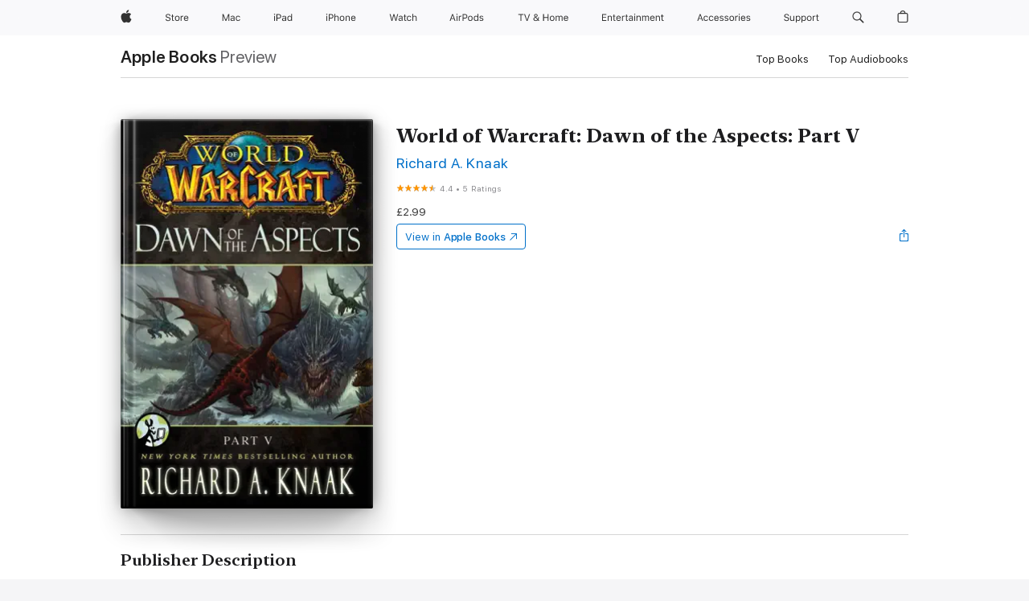

--- FILE ---
content_type: text/html
request_url: https://books.apple.com/gb/book/world-of-warcraft-dawn-of-the-aspects-part-v/id588362997?at=10lrBC&ct=worldofwarcraftdawno_9781476708645_ssuk
body_size: 41463
content:
<!DOCTYPE html><html  dir="ltr" lang="en-GB"><head>
    <meta charset="utf-8">
    <meta http-equiv="X-UA-Compatible" content="IE=edge">
    <meta name="viewport" content="width=device-width, initial-scale=1, viewport-fit=cover">
    <meta name="applicable-device" content="pc,mobile">

    <script id="perfkit">window.initialPageRequestTime = +new Date();</script>
    <link rel="preconnect" href="https://amp-api.books.apple.com" crossorigin="">
<link rel="preconnect" href="https://is1-ssl.mzstatic.com" crossorigin="">
<link rel="preconnect" href="https://is2-ssl.mzstatic.com" crossorigin="">
<link rel="preconnect" href="https://is3-ssl.mzstatic.com" crossorigin="">
<link rel="preconnect" href="https://is4-ssl.mzstatic.com" crossorigin="">
<link rel="preconnect" href="https://is5-ssl.mzstatic.com" crossorigin="">
<link rel="preconnect" href="https://xp.apple.com" crossorigin="">
<link rel="preconnect" href="https://js-cdn.music.apple.com" crossorigin="">
<link rel="preconnect" href="https://www.apple.com" crossorigin="">
    
<meta name="web-experience-app/config/environment" content="%7B%22appVersion%22%3A1%2C%22modulePrefix%22%3A%22web-experience-app%22%2C%22environment%22%3A%22production%22%2C%22rootURL%22%3A%22%2F%22%2C%22locationType%22%3A%22history-hash-router-scroll%22%2C%22historySupportMiddleware%22%3Atrue%2C%22EmberENV%22%3A%7B%22FEATURES%22%3A%7B%7D%2C%22EXTEND_PROTOTYPES%22%3A%7B%22Date%22%3Afalse%7D%2C%22_APPLICATION_TEMPLATE_WRAPPER%22%3Afalse%2C%22_DEFAULT_ASYNC_OBSERVERS%22%3Atrue%2C%22_JQUERY_INTEGRATION%22%3Afalse%2C%22_TEMPLATE_ONLY_GLIMMER_COMPONENTS%22%3Atrue%7D%2C%22APP%22%3A%7B%22PROGRESS_BAR_DELAY%22%3A3000%2C%22CLOCK_INTERVAL%22%3A1000%2C%22LOADING_SPINNER_SPY%22%3Atrue%2C%22BREAKPOINTS%22%3A%7B%22large%22%3A%7B%22min%22%3A1069%2C%22content%22%3A980%7D%2C%22medium%22%3A%7B%22min%22%3A735%2C%22max%22%3A1068%2C%22content%22%3A692%7D%2C%22small%22%3A%7B%22min%22%3A320%2C%22max%22%3A734%2C%22content%22%3A280%7D%7D%2C%22buildVariant%22%3A%22books%22%2C%22name%22%3A%22web-experience-app%22%2C%22version%22%3A%222548.0.0%2B0b472053%22%7D%2C%22MEDIA_API%22%3A%7B%22token%22%3A%22eyJhbGciOiJFUzI1NiIsInR5cCI6IkpXVCIsImtpZCI6IkNOM1dVNkVKTzEifQ.eyJpc3MiOiJOVjBTRVdHRlNSIiwiaWF0IjoxNzY0NzIyNzU2LCJleHAiOjE3NzE5ODAzNTYsInJvb3RfaHR0cHNfb3JpZ2luIjpbImFwcGxlLmNvbSJdfQ.Y-cFl9j5HGWR1S_YFqK_Hy1qwk1hW9aBvWtIfb4iDzMDCQO9JcdexCvQGzSRxWYIEXS3JtD3vpWxYDj3puQYsA%22%7D%2C%22i18n%22%3A%7B%22defaultLocale%22%3A%22en-gb%22%2C%22useDevLoc%22%3Afalse%2C%22pathToLocales%22%3A%22dist%2Flocales%22%7D%2C%22MEDIA_ARTWORK%22%3A%7B%22BREAKPOINTS%22%3A%7B%22large%22%3A%7B%22min%22%3A1069%2C%22content%22%3A980%7D%2C%22medium%22%3A%7B%22min%22%3A735%2C%22max%22%3A1068%2C%22content%22%3A692%7D%2C%22small%22%3A%7B%22min%22%3A320%2C%22max%22%3A734%2C%22content%22%3A280%7D%7D%7D%2C%22API%22%3A%7B%22BookHost%22%3A%22https%3A%2F%2Famp-api.books.apple.com%22%2C%22obcMetadataBaseUrl%22%3A%22%2Fapi%2Fbooks-metadata%22%2C%22globalElementsPath%22%3A%22%2Fglobal-elements%22%7D%2C%22fastboot%22%3A%7B%22hostWhitelist%22%3A%5B%7B%7D%5D%7D%2C%22ember-short-number%22%3A%7B%22locales%22%3A%5B%22ar-dz%22%2C%22ar-bh%22%2C%22ar-eg%22%2C%22ar-iq%22%2C%22ar-jo%22%2C%22ar-kw%22%2C%22ar-lb%22%2C%22ar-ly%22%2C%22ar-ma%22%2C%22ar-om%22%2C%22ar-qa%22%2C%22ar-sa%22%2C%22ar-sd%22%2C%22ar-sy%22%2C%22ar-tn%22%2C%22ar-ae%22%2C%22ar-ye%22%2C%22he-il%22%2C%22iw-il%22%2C%22ca-es%22%2C%22cs-cz%22%2C%22da-dk%22%2C%22de-ch%22%2C%22de-de%22%2C%22el-gr%22%2C%22en-au%22%2C%22en-ca%22%2C%22en-gb%22%2C%22en-us%22%2C%22es-419%22%2C%22es-es%22%2C%22es-mx%22%2C%22es-xl%22%2C%22et-ee%22%2C%22fi-fi%22%2C%22fr-ca%22%2C%22fr-fr%22%2C%22hi-in%22%2C%22hr-hr%22%2C%22hu-hu%22%2C%22id-id%22%2C%22is-is%22%2C%22it-it%22%2C%22iw-il%22%2C%22ja-jp%22%2C%22ko-kr%22%2C%22lt-lt%22%2C%22lv-lv%22%2C%22ms-my%22%2C%22nl-nl%22%2C%22no-no%22%2C%22no-nb%22%2C%22nb-no%22%2C%22pl-pl%22%2C%22pt-br%22%2C%22pt-pt%22%2C%22ro-ro%22%2C%22ru-ru%22%2C%22sk-sk%22%2C%22sv-se%22%2C%22th-th%22%2C%22tr-tr%22%2C%22uk-ua%22%2C%22vi-vi%22%2C%22vi-vn%22%2C%22zh-cn%22%2C%22zh-hans%22%2C%22zh-hans-cn%22%2C%22zh-hant%22%2C%22zh-hant-hk%22%2C%22zh-hant-tw%22%2C%22zh-hk%22%2C%22zh-tw%22%2C%22ar%22%2C%22ca%22%2C%22cs%22%2C%22da%22%2C%22de%22%2C%22el%22%2C%22en%22%2C%22es%22%2C%22fi%22%2C%22fr%22%2C%22he%22%2C%22hi%22%2C%22hr%22%2C%22hu%22%2C%22id%22%2C%22is%22%2C%22it%22%2C%22ja%22%2C%22ko%22%2C%22lt%22%2C%22lv%22%2C%22ms%22%2C%22nb%22%2C%22nl%22%2C%22no%22%2C%22pl%22%2C%22pt%22%2C%22ro%22%2C%22ru%22%2C%22sk%22%2C%22sv%22%2C%22th%22%2C%22tr%22%2C%22uk%22%2C%22vi%22%2C%22zh%22%5D%7D%2C%22ember-cli-mirage%22%3A%7B%22enabled%22%3Afalse%2C%22usingProxy%22%3Afalse%2C%22useDefaultPassthroughs%22%3Atrue%7D%2C%22BREAKPOINTS%22%3A%7B%22large%22%3A%7B%22min%22%3A1069%2C%22content%22%3A980%7D%2C%22medium%22%3A%7B%22min%22%3A735%2C%22max%22%3A1068%2C%22content%22%3A692%7D%2C%22small%22%3A%7B%22min%22%3A320%2C%22max%22%3A734%2C%22content%22%3A280%7D%7D%2C%22METRICS%22%3A%7B%22variant%22%3A%22web%22%2C%22baseFields%22%3A%7B%22appName%22%3A%22web-experience-app%22%2C%22constraintProfiles%22%3A%5B%22AMPWeb%22%5D%7D%2C%22clickstream%22%3A%7B%22enabled%22%3Atrue%2C%22topic%22%3A%5B%22xp_amp_web_exp%22%5D%2C%22autoTrackClicks%22%3Atrue%7D%2C%22performance%22%3A%7B%22enabled%22%3Atrue%2C%22topic%22%3A%22xp_amp_bookstore_perf%22%7D%7D%2C%22MEDIA_SHELF%22%3A%7B%22GRID_CONFIG%22%3A%7B%22books-brick-row%22%3A%7B%22small%22%3A1%2C%22medium%22%3A2%2C%22large%22%3A3%7D%2C%22story%22%3A%7B%22small%22%3A1%2C%22medium%22%3A2%2C%22large%22%3A3%7D%2C%22small-brick%22%3A%7B%22small%22%3A1%2C%22medium%22%3A2%2C%22large%22%3A3%7D%2C%22editorial-lockup-large%22%3A%7B%22small%22%3A1%2C%22medium%22%3A2%2C%22large%22%3A2%7D%2C%22editorial-lockup-medium%22%3A%7B%22small%22%3A1%2C%22medium%22%3A2%2C%22large%22%3A3%7D%2C%22large-brick%22%3A%7B%22small%22%3A1%2C%22medium%22%3A1%2C%22large%22%3A2%7D%2C%22lockup-small%22%3A%7B%22small%22%3A1%2C%22medium%22%3A2%2C%22large%22%3A3%7D%2C%22lockup-large%22%3A%7B%22small%22%3A1%2C%22medium%22%3A3%2C%22large%22%3A4%7D%2C%22posters%22%3A%7B%22small%22%3A1%2C%22medium%22%3A1%2C%22large%22%3A2%7D%2C%22breakout-large%22%3A%7B%22small%22%3A1%2C%22medium%22%3A1%2C%22large%22%3A1%7D%7D%2C%22BREAKPOINTS%22%3A%7B%22large%22%3A%7B%22min%22%3A1069%2C%22content%22%3A980%7D%2C%22medium%22%3A%7B%22min%22%3A735%2C%22max%22%3A1068%2C%22content%22%3A692%7D%2C%22small%22%3A%7B%22min%22%3A320%2C%22max%22%3A734%2C%22content%22%3A280%7D%7D%7D%2C%22SASSKIT_GENERATOR%22%3A%7B%22VIEWPORT_CONFIG%22%3A%7B%22BREAKPOINTS%22%3A%7B%22large%22%3A%7B%22min%22%3A1069%2C%22content%22%3A980%7D%2C%22medium%22%3A%7B%22min%22%3A735%2C%22max%22%3A1068%2C%22content%22%3A692%7D%2C%22small%22%3A%7B%22min%22%3A320%2C%22max%22%3A734%2C%22content%22%3A280%7D%7D%7D%7D%2C%22features%22%3A%7B%22BUILD_VARIANT_APPS%22%3Afalse%2C%22BUILD_VARIANT_BOOKS%22%3Atrue%2C%22BUILD_VARIANT_FITNESS%22%3Afalse%2C%22BUILD_VARIANT_PODCASTS%22%3Afalse%2C%22BUILD_VARIANT_ITUNES%22%3Afalse%2C%22TV%22%3Afalse%2C%22PODCASTS%22%3Afalse%2C%22BOOKS%22%3Atrue%2C%22APPS%22%3Afalse%2C%22ARTISTS%22%3Afalse%2C%22DEEPLINK_ROUTE%22%3Afalse%2C%22EMBER_DATA%22%3Afalse%2C%22CHARTS%22%3Atrue%2C%22FITNESS%22%3Afalse%2C%22SHARE_UI%22%3Atrue%2C%22SEPARATE_RTL_STYLESHEET%22%3Atrue%7D%2C%22%40amp%2Fember-ui-global-elements%22%3A%7B%22useFooterWithoutRefundLink%22%3Atrue%7D%2C%22ember-cli-content-security-policy%22%3A%7B%22policy%22%3A%22upgrade-insecure-requests%20%3B%20default-src%20'none'%3B%20img-src%20'self'%20https%3A%2F%2F*.apple.com%20https%3A%2F%2F*.mzstatic.com%20data%3A%3B%20style-src%20'self'%20https%3A%2F%2F*.apple.com%20'unsafe-inline'%3B%20font-src%20'self'%20https%3A%2F%2F*.apple.com%3B%20media-src%20'self'%20https%3A%2F%2F*.apple.com%20blob%3A%3B%20connect-src%20'self'%20https%3A%2F%2F*.apple.com%20https%3A%2F%2F*.mzstatic.com%3B%20script-src%20'self'%20https%3A%2F%2F*.apple.com%20'unsafe-eval'%20'sha256-4ywTGAe4rEpoHt8XkjbkdOWklMJ%2F1Py%2Fx6b3%2FaGbtSQ%3D'%3B%20frame-src%20'self'%20https%3A%2F%2F*.apple.com%20itmss%3A%20itms-appss%3A%20itms-bookss%3A%20itms-itunesus%3A%20itms-messagess%3A%20itms-podcasts%3A%20itms-watchs%3A%20macappstores%3A%20musics%3A%20apple-musics%3A%20podcasts%3A%20videos%3A%3B%22%2C%22reportOnly%22%3Afalse%7D%2C%22exportApplicationGlobal%22%3Afalse%7D">
<!-- EMBER_CLI_FASTBOOT_TITLE --><link rel="stylesheet preload" name="fonts" href="//www.apple.com/wss/fonts?families=SF+Pro,v2|SF+Pro+Icons,v1|SF+Pro+Rounded,v1|New+York+Small,v1|New+York+Medium,v1" as="style"><link rel="stylesheet" type="text/css" href="https://www.apple.com/api-www/global-elements/global-header/v1/assets/globalheader.css" data-global-elements-nav-styles>
<link rel="stylesheet" type="text/css" href="/global-elements/2426.0.0/en_GB/ac-global-footer.a44ad2709ae8b101881a3272bc03d176.css" data-global-elements-footer-styles>
<meta name="ac-gn-search-suggestions-enabled" content="false"/>
<meta name="globalnav-search-suggestions-enabled" content="false"/>
    <title>
      ‎World of Warcraft: Dawn of the Aspects: Part V by Richard A. Knaak on Apple Books
    </title>
      <meta name="keywords" content="download, World of Warcraft: Dawn of the Aspects: Part V, books on iphone, ipad, Mac, Apple Books">

      <meta name="description" content="<b>The final installment in an all-new World of Warcraft e-novella series from <i>New York Times</i> bestselling author Richard A. Knaak!</b><br /><br /><b>The age of dragons is over.</b><b> </b>Uncertainty plagues Azeroth’s ancient guardians as they struggle to find a new purpose. This dilemma has…">

<!---->
      <link rel="canonical" href="https://books.apple.com/gb/book/world-of-warcraft-dawn-of-the-aspects-part-v/id588362997">

      <link rel="icon" sizes="48x48" href="https://books.apple.com/assets/images/favicon/favicon-books-48-a8eb8171a8d912ed29d99e7a134953d3.png" type="image/png">

<!---->
<!---->
      <meta name="apple:content_id" content="588362997">

<!---->
      <script name="schema:book" type="application/ld+json">
        {"@context":"http://schema.org","@type":"Book","additionalType":"Product","author":"Richard A. Knaak","bookFormat":"EBook","datePublished":"2013-06-17T00:00:00.000Z","description":"&lt;b&gt;The final installment in an all-new World of Warcraft e-novella series from &lt;i&gt;New York Times&lt;/i&gt; bestselling author Richard A. Knaak!&lt;/b&gt;&lt;br /&gt;&lt;br /&gt;&lt;b&gt;The age of dragons is over.&lt;/b&gt;&lt;b&gt; &lt;/b&gt;Uncertainty plagues Azeroth’s ancient guardians as they struggle to find a new purpose. This dilemma has…","genre":["Epic Fantasy","Books","Sci-Fi &amp; Fantasy","Fantasy","Arts &amp; Entertainment","Games","Lifestyle &amp; Home","Crafts &amp; Hobbies"],"image":"https://is1-ssl.mzstatic.com/image/thumb/Publication20/v4/6a/fe/35/6afe358b-4653-a781-ee29-acb0cada19df/9781476708645.jpg/1200x630wz.png","inLanguage":"en-US","isbn":"9781476708645","name":"World of Warcraft: Dawn of the Aspects: Part V","numberOfPages":100,"publisher":"Pocket Star","thumbnailUrl":["https://is1-ssl.mzstatic.com/image/thumb/Publication20/v4/6a/fe/35/6afe358b-4653-a781-ee29-acb0cada19df/9781476708645.jpg/1200x675wz.jpg","https://is1-ssl.mzstatic.com/image/thumb/Publication20/v4/6a/fe/35/6afe358b-4653-a781-ee29-acb0cada19df/9781476708645.jpg/1200x900wz.jpg","https://is1-ssl.mzstatic.com/image/thumb/Publication20/v4/6a/fe/35/6afe358b-4653-a781-ee29-acb0cada19df/9781476708645.jpg/1200x1200wz.jpg"],"offers":{"@type":"Offer","price":2.99,"priceCurrency":"GBP","hasMerchantReturnPolicy":{"@type":"MerchantReturnPolicy","returnPolicyCategory":"https://schema.org/MerchantReturnNotPermitted","merchantReturnDays":0}},"aggregateRating":{"@type":"AggregateRating","ratingValue":4.4,"reviewCount":5}}
      </script>

        <meta property="al:ios:app_store_id" content="364709193">
        <meta property="al:ios:app_name" content="Apple Books">

        <meta property="og:title" content="‎World of Warcraft: Dawn of the Aspects: Part V">
        <meta property="og:description" content="‎Sci-Fi &amp; Fantasy · 2013">
        <meta property="og:site_name" content="Apple Books">
        <meta property="og:url" content="https://books.apple.com/gb/book/world-of-warcraft-dawn-of-the-aspects-part-v/id588362997">
        <meta property="og:image" content="https://is1-ssl.mzstatic.com/image/thumb/Publication20/v4/6a/fe/35/6afe358b-4653-a781-ee29-acb0cada19df/9781476708645.jpg/1200x630wz.png">
        <meta property="og:image:alt" content="World of Warcraft: Dawn of the Aspects: Part V by Richard A. Knaak on Apple Books">
        <meta property="og:image:type" content="image/png">
        <meta property="og:image:width" content="1200">
        <meta property="og:image:height" content="630">
        <meta property="og:image:secure_url" content="https://is1-ssl.mzstatic.com/image/thumb/Publication20/v4/6a/fe/35/6afe358b-4653-a781-ee29-acb0cada19df/9781476708645.jpg/1200x630wz.png">
        <meta property="og:type" content="book">
        <meta property="og:locale" content="en_GB">

        <meta name="twitter:title" content="‎World of Warcraft: Dawn of the Aspects: Part V">
        <meta name="twitter:description" content="‎Sci-Fi &amp; Fantasy · 2013">
        <meta name="twitter:site" content="@AppleBooks">
        <meta name="twitter:card" content="summary_large_image">
        <meta name="twitter:image" content="https://is1-ssl.mzstatic.com/image/thumb/Publication20/v4/6a/fe/35/6afe358b-4653-a781-ee29-acb0cada19df/9781476708645.jpg/1200x600wz.png">
        <meta name="twitter:image:alt" content="World of Warcraft: Dawn of the Aspects: Part V by Richard A. Knaak on Apple Books">

<!---->
    <meta name="version" content="2548.0.0">
    <!-- @@HEAD@@ -->
    <script src="https://js-cdn.music.apple.com/musickit/v2/amp/musickit.js?t=1764722790239"></script>

    <link integrity="" rel="stylesheet" href="/assets/web-experience-app-real-f1ca40148188f63f7dd2cd7d4d6d7e05.css" data-rtl="/assets/web-experience-rtl-app-dc89d135bf4a79beed79bacafc906bdf.css">

    
  </head>
  <body class="no-js no-touch globalnav-scrim">
    <script type="x/boundary" id="fastboot-body-start"></script><div id="globalheader"><aside id="globalmessage-segment" lang="en-GB" dir="ltr" class="globalmessage-segment"><ul data-strings="{&quot;view&quot;:&quot;{%STOREFRONT%} Store Home&quot;,&quot;segments&quot;:{&quot;smb&quot;:&quot;Business Store Home&quot;,&quot;eduInd&quot;:&quot;Education Store Home&quot;,&quot;other&quot;:&quot;Store Home&quot;},&quot;exit&quot;:&quot;Exit&quot;}" class="globalmessage-segment-content"></ul></aside><nav id="globalnav" lang="en-GB" dir="ltr" aria-label="Global" data-analytics-element-engagement-start="globalnav:onFlyoutOpen" data-analytics-element-engagement-end="globalnav:onFlyoutClose" data-store-api="https://www.apple.com/[storefront]/shop/bag/status" data-analytics-activitymap-region-id="global nav" data-analytics-region="global nav" class="globalnav no-js   "><div class="globalnav-content"><div class="globalnav-item globalnav-menuback"><button aria-label="Main menu" class="globalnav-menuback-button"><span class="globalnav-chevron-icon"><svg height="48" viewbox="0 0 9 48" width="9" xmlns="http://www.w3.org/2000/svg"><path d="m1.5618 24.0621 6.5581-6.4238c.2368-.2319.2407-.6118.0088-.8486-.2324-.2373-.6123-.2407-.8486-.0088l-7 6.8569c-.1157.1138-.1807.2695-.1802.4316.001.1621.0674.3174.1846.4297l7 6.7241c.1162.1118.2661.1675.4155.1675.1577 0 .3149-.062.4326-.1846.2295-.2388.2222-.6187-.0171-.8481z"/></svg></span></button></div><ul id="globalnav-list" class="globalnav-list"><li data-analytics-element-engagement="globalnav hover - apple" class="
				globalnav-item
				globalnav-item-apple
				
				
			"><a href="https://www.apple.com/uk/" data-globalnav-item-name="apple" data-analytics-title="apple home" aria-label="Apple" class="globalnav-link globalnav-link-apple"><span class="globalnav-image-regular globalnav-link-image"><svg height="44" viewbox="0 0 14 44" width="14" xmlns="http://www.w3.org/2000/svg"><path d="m13.0729 17.6825a3.61 3.61 0 0 0 -1.7248 3.0365 3.5132 3.5132 0 0 0 2.1379 3.2223 8.394 8.394 0 0 1 -1.0948 2.2618c-.6816.9812-1.3943 1.9623-2.4787 1.9623s-1.3633-.63-2.613-.63c-1.2187 0-1.6525.6507-2.644.6507s-1.6834-.9089-2.4787-2.0243a9.7842 9.7842 0 0 1 -1.6628-5.2776c0-3.0984 2.014-4.7405 3.9969-4.7405 1.0535 0 1.9314.6919 2.5924.6919.63 0 1.6112-.7333 2.8092-.7333a3.7579 3.7579 0 0 1 3.1604 1.5802zm-3.7284-2.8918a3.5615 3.5615 0 0 0 .8469-2.22 1.5353 1.5353 0 0 0 -.031-.32 3.5686 3.5686 0 0 0 -2.3445 1.2084 3.4629 3.4629 0 0 0 -.8779 2.1585 1.419 1.419 0 0 0 .031.2892 1.19 1.19 0 0 0 .2169.0207 3.0935 3.0935 0 0 0 2.1586-1.1368z"/></svg></span><span class="globalnav-image-compact globalnav-link-image"><svg height="48" viewbox="0 0 17 48" width="17" xmlns="http://www.w3.org/2000/svg"><path d="m15.5752 19.0792a4.2055 4.2055 0 0 0 -2.01 3.5376 4.0931 4.0931 0 0 0 2.4908 3.7542 9.7779 9.7779 0 0 1 -1.2755 2.6351c-.7941 1.1431-1.6244 2.2862-2.8878 2.2862s-1.5883-.734-3.0443-.734c-1.42 0-1.9252.7581-3.08.7581s-1.9611-1.0589-2.8876-2.3584a11.3987 11.3987 0 0 1 -1.9373-6.1487c0-3.61 2.3464-5.523 4.6566-5.523 1.2274 0 2.25.8062 3.02.8062.734 0 1.8771-.8543 3.2729-.8543a4.3778 4.3778 0 0 1 3.6822 1.841zm-6.8586-2.0456a1.3865 1.3865 0 0 1 -.2527-.024 1.6557 1.6557 0 0 1 -.0361-.337 4.0341 4.0341 0 0 1 1.0228-2.5148 4.1571 4.1571 0 0 1 2.7314-1.4078 1.7815 1.7815 0 0 1 .0361.373 4.1487 4.1487 0 0 1 -.9867 2.587 3.6039 3.6039 0 0 1 -2.5148 1.3236z"/></svg></span><span class="globalnav-link-text">Apple</span></a></li><li data-topnav-flyout-item="menu" data-topnav-flyout-label="Menu" role="none" class="globalnav-item globalnav-menu"><div data-topnav-flyout="menu" class="globalnav-flyout"><div class="globalnav-menu-list"><div data-analytics-element-engagement="globalnav hover - store" class="
				globalnav-item
				globalnav-item-store
				globalnav-item-menu
				
			"><ul role="none" class="globalnav-submenu-trigger-group"><li class="globalnav-submenu-trigger-item"><a href="https://www.apple.com/uk/shop/goto/store" data-globalnav-item-name="store" data-topnav-flyout-trigger-compact data-analytics-title="store" data-analytics-element-engagement="hover - store" aria-label="Store" class="globalnav-link globalnav-submenu-trigger-link globalnav-link-store"><span class="globalnav-link-text-container"><span class="globalnav-image-regular globalnav-link-image"><svg height="44" viewbox="0 0 30 44" width="30" xmlns="http://www.w3.org/2000/svg"><path d="m26.5679 20.4629c1.002 0 1.67.738 1.693 1.857h-3.48c.076-1.119.779-1.857 1.787-1.857zm2.754 2.672v-.387c0-1.963-1.037-3.176-2.742-3.176-1.735 0-2.848 1.289-2.848 3.276 0 1.998 1.096 3.263 2.848 3.263 1.383 0 2.367-.668 2.66-1.746h-1.008c-.264.557-.814.856-1.629.856-1.072 0-1.769-.791-1.822-2.039v-.047zm-9.547-3.451h.96v.937h.094c.188-.615.914-1.049 1.752-1.049.164 0 .375.012.504.03v1.007c-.082-.023-.445-.058-.644-.058-.961 0-1.659 1.098-1.659 1.535v3.914h-1.007zm-4.27 5.519c-1.195 0-1.869-.867-1.869-2.361 0-1.5.674-2.361 1.869-2.361 1.196 0 1.87.861 1.87 2.361 0 1.494-.674 2.361-1.87 2.361zm0-5.631c-1.798 0-2.912 1.237-2.912 3.27 0 2.027 1.114 3.269 2.912 3.269 1.799 0 2.913-1.242 2.913-3.269 0-2.033-1.114-3.27-2.913-3.27zm-5.478-1.475v1.635h1.407v.843h-1.407v3.575c0 .744.282 1.06.938 1.06.182 0 .281-.006.469-.023v.849c-.199.035-.393.059-.592.059-1.301 0-1.822-.481-1.822-1.688v-3.832h-1.02v-.843h1.02v-1.635zm-8.103 5.694c.129.885.973 1.447 2.174 1.447 1.137 0 1.975-.615 1.975-1.453 0-.72-.527-1.177-1.693-1.47l-1.084-.282c-1.53-.386-2.192-1.078-2.192-2.279 0-1.436 1.201-2.408 2.988-2.408 1.635 0 2.854.972 2.942 2.338h-1.061c-.146-.867-.861-1.383-1.916-1.383-1.125 0-1.869.562-1.869 1.418 0 .662.463 1.043 1.629 1.342l.885.234c1.752.439 2.455 1.119 2.455 2.361 0 1.553-1.225 2.543-3.158 2.543-1.793 0-3.03-.949-3.141-2.408z"/></svg></span><span class="globalnav-link-text">Store</span></span></a></li></ul></div><div data-analytics-element-engagement="globalnav hover - mac" class="
				globalnav-item
				globalnav-item-mac
				globalnav-item-menu
				
			"><ul role="none" class="globalnav-submenu-trigger-group"><li class="globalnav-submenu-trigger-item"><a href="https://www.apple.com/uk/mac/" data-globalnav-item-name="mac" data-topnav-flyout-trigger-compact data-analytics-title="mac" data-analytics-element-engagement="hover - mac" aria-label="Mac" class="globalnav-link globalnav-submenu-trigger-link globalnav-link-mac"><span class="globalnav-link-text-container"><span class="globalnav-image-regular globalnav-link-image"><svg height="44" viewbox="0 0 23 44" width="23" xmlns="http://www.w3.org/2000/svg"><path d="m8.1558 25.9987v-6.457h-.0703l-2.666 6.457h-.8907l-2.666-6.457h-.0703v6.457h-.9844v-8.4551h1.2246l2.8945 7.0547h.0938l2.8945-7.0547h1.2246v8.4551zm2.5166-1.7696c0-1.1309.832-1.7812 2.3027-1.8691l1.8223-.1113v-.5742c0-.7793-.4863-1.207-1.4297-1.207-.7559 0-1.2832.2871-1.4238.7852h-1.0195c.1348-1.0137 1.1309-1.6816 2.4785-1.6816 1.541 0 2.4023.791 2.4023 2.1035v4.3242h-.9609v-.9318h-.0938c-.4102.6738-1.1016 1.043-1.9453 1.043-1.2246 0-2.1328-.7266-2.1328-1.8809zm4.125-.5859v-.5801l-1.6992.1113c-.9609.0645-1.3828.3984-1.3828 1.0312 0 .6445.5449 1.0195 1.2773 1.0195 1.0371.0001 1.8047-.6796 1.8047-1.5819zm6.958-2.0273c-.1641-.627-.7207-1.1367-1.6289-1.1367-1.1367 0-1.8516.9082-1.8516 2.3379 0 1.459.7266 2.3848 1.8516 2.3848.8496 0 1.4414-.3926 1.6289-1.1074h1.0195c-.1816 1.1602-1.125 2.0156-2.6426 2.0156-1.7695 0-2.9004-1.2832-2.9004-3.293 0-1.9688 1.125-3.2461 2.8945-3.2461 1.5352 0 2.4727.9199 2.6484 2.0449z"/></svg></span><span class="globalnav-link-text">Mac</span></span></a></li></ul></div><div data-analytics-element-engagement="globalnav hover - ipad" class="
				globalnav-item
				globalnav-item-ipad
				globalnav-item-menu
				
			"><ul role="none" class="globalnav-submenu-trigger-group"><li class="globalnav-submenu-trigger-item"><a href="https://www.apple.com/uk/ipad/" data-globalnav-item-name="ipad" data-topnav-flyout-trigger-compact data-analytics-title="ipad" data-analytics-element-engagement="hover - ipad" aria-label="iPad" class="globalnav-link globalnav-submenu-trigger-link globalnav-link-ipad"><span class="globalnav-link-text-container"><span class="globalnav-image-regular globalnav-link-image"><svg height="44" viewbox="0 0 24 44" width="24" xmlns="http://www.w3.org/2000/svg"><path d="m14.9575 23.7002c0 .902-.768 1.582-1.805 1.582-.732 0-1.277-.375-1.277-1.02 0-.632.422-.966 1.383-1.031l1.699-.111zm-1.395-4.072c-1.347 0-2.343.668-2.478 1.681h1.019c.141-.498.668-.785 1.424-.785.944 0 1.43.428 1.43 1.207v.574l-1.822.112c-1.471.088-2.303.738-2.303 1.869 0 1.154.908 1.881 2.133 1.881.844 0 1.535-.369 1.945-1.043h.094v.931h.961v-4.324c0-1.312-.862-2.103-2.403-2.103zm6.769 5.575c-1.155 0-1.846-.885-1.846-2.361 0-1.471.697-2.362 1.846-2.362 1.142 0 1.857.914 1.857 2.362 0 1.459-.709 2.361-1.857 2.361zm1.834-8.027v3.503h-.088c-.358-.691-1.102-1.107-1.981-1.107-1.605 0-2.654 1.289-2.654 3.27 0 1.986 1.037 3.269 2.654 3.269.873 0 1.623-.416 2.022-1.119h.093v1.008h.961v-8.824zm-15.394 4.869h-1.863v-3.563h1.863c1.225 0 1.899.639 1.899 1.799 0 1.119-.697 1.764-1.899 1.764zm.276-4.5h-3.194v8.455h1.055v-3.018h2.127c1.588 0 2.719-1.119 2.719-2.701 0-1.611-1.108-2.736-2.707-2.736zm-6.064 8.454h1.008v-6.316h-1.008zm-.199-8.237c0-.387.316-.704.703-.704s.703.317.703.704c0 .386-.316.703-.703.703s-.703-.317-.703-.703z"/></svg></span><span class="globalnav-link-text">iPad</span></span></a></li></ul></div><div data-analytics-element-engagement="globalnav hover - iphone" class="
				globalnav-item
				globalnav-item-iphone
				globalnav-item-menu
				
			"><ul role="none" class="globalnav-submenu-trigger-group"><li class="globalnav-submenu-trigger-item"><a href="https://www.apple.com/uk/iphone/" data-globalnav-item-name="iphone" data-topnav-flyout-trigger-compact data-analytics-title="iphone" data-analytics-element-engagement="hover - iphone" aria-label="iPhone&#xA0;" class="globalnav-link globalnav-submenu-trigger-link globalnav-link-iphone"><span class="globalnav-link-text-container"><span class="globalnav-image-regular globalnav-link-image"><svg height="44" viewbox="0 0 38 44" width="38" xmlns="http://www.w3.org/2000/svg"><path d="m32.7129 22.3203h3.48c-.023-1.119-.691-1.857-1.693-1.857-1.008 0-1.711.738-1.787 1.857zm4.459 2.045c-.293 1.078-1.277 1.746-2.66 1.746-1.752 0-2.848-1.266-2.848-3.264 0-1.986 1.113-3.275 2.848-3.275 1.705 0 2.742 1.213 2.742 3.176v.386h-4.541v.047c.053 1.248.75 2.039 1.822 2.039.815 0 1.366-.298 1.629-.855zm-12.282-4.682h.961v.996h.094c.316-.697.932-1.107 1.898-1.107 1.418 0 2.209.838 2.209 2.338v4.09h-1.007v-3.844c0-1.137-.481-1.676-1.489-1.676s-1.658.674-1.658 1.781v3.739h-1.008zm-2.499 3.158c0-1.5-.674-2.361-1.869-2.361-1.196 0-1.87.861-1.87 2.361 0 1.495.674 2.362 1.87 2.362 1.195 0 1.869-.867 1.869-2.362zm-4.782 0c0-2.033 1.114-3.269 2.913-3.269 1.798 0 2.912 1.236 2.912 3.269 0 2.028-1.114 3.27-2.912 3.27-1.799 0-2.913-1.242-2.913-3.27zm-6.636-5.666h1.008v3.504h.093c.317-.697.979-1.107 1.946-1.107 1.336 0 2.179.855 2.179 2.338v4.09h-1.007v-3.844c0-1.119-.504-1.676-1.459-1.676-1.131 0-1.752.715-1.752 1.781v3.739h-1.008zm-6.015 4.87h1.863c1.202 0 1.899-.645 1.899-1.764 0-1.16-.674-1.799-1.899-1.799h-1.863zm2.139-4.5c1.599 0 2.707 1.125 2.707 2.736 0 1.582-1.131 2.701-2.719 2.701h-2.127v3.018h-1.055v-8.455zm-6.114 8.454h1.008v-6.316h-1.008zm-.2-8.238c0-.386.317-.703.703-.703.387 0 .704.317.704.703 0 .387-.317.704-.704.704-.386 0-.703-.317-.703-.704z"/></svg></span><span class="globalnav-link-text">iPhone&#xA0;</span></span></a></li></ul></div><div data-analytics-element-engagement="globalnav hover - watch" class="
				globalnav-item
				globalnav-item-watch
				globalnav-item-menu
				
			"><ul role="none" class="globalnav-submenu-trigger-group"><li class="globalnav-submenu-trigger-item"><a href="https://www.apple.com/uk/watch/" data-globalnav-item-name="watch" data-topnav-flyout-trigger-compact data-analytics-title="watch" data-analytics-element-engagement="hover - watch" aria-label="Watch" class="globalnav-link globalnav-submenu-trigger-link globalnav-link-watch"><span class="globalnav-link-text-container"><span class="globalnav-image-regular globalnav-link-image"><svg height="44" viewbox="0 0 35 44" width="35" xmlns="http://www.w3.org/2000/svg"><path d="m28.9819 17.1758h1.008v3.504h.094c.316-.697.978-1.108 1.945-1.108 1.336 0 2.18.856 2.18 2.338v4.09h-1.008v-3.844c0-1.119-.504-1.675-1.459-1.675-1.131 0-1.752.715-1.752 1.781v3.738h-1.008zm-2.42 4.441c-.164-.627-.721-1.136-1.629-1.136-1.137 0-1.852.908-1.852 2.338 0 1.459.727 2.384 1.852 2.384.849 0 1.441-.392 1.629-1.107h1.019c-.182 1.16-1.125 2.016-2.642 2.016-1.77 0-2.901-1.284-2.901-3.293 0-1.969 1.125-3.247 2.895-3.247 1.535 0 2.472.92 2.648 2.045zm-6.533-3.568v1.635h1.407v.844h-1.407v3.574c0 .744.282 1.06.938 1.06.182 0 .281-.006.469-.023v.85c-.2.035-.393.058-.592.058-1.301 0-1.822-.48-1.822-1.687v-3.832h-1.02v-.844h1.02v-1.635zm-4.2 5.596v-.58l-1.699.111c-.961.064-1.383.398-1.383 1.031 0 .645.545 1.02 1.277 1.02 1.038 0 1.805-.68 1.805-1.582zm-4.125.586c0-1.131.832-1.782 2.303-1.869l1.822-.112v-.574c0-.779-.486-1.207-1.43-1.207-.755 0-1.283.287-1.423.785h-1.02c.135-1.014 1.131-1.682 2.479-1.682 1.541 0 2.402.792 2.402 2.104v4.324h-.961v-.931h-.094c-.41.673-1.101 1.043-1.945 1.043-1.225 0-2.133-.727-2.133-1.881zm-7.684 1.769h-.996l-2.303-8.455h1.101l1.682 6.873h.07l1.893-6.873h1.066l1.893 6.873h.07l1.682-6.873h1.101l-2.302 8.455h-.996l-1.946-6.674h-.07z"/></svg></span><span class="globalnav-link-text">Watch</span></span></a></li></ul></div><div data-analytics-element-engagement="globalnav hover - airpods" class="
				globalnav-item
				globalnav-item-airpods
				globalnav-item-menu
				
			"><ul role="none" class="globalnav-submenu-trigger-group"><li class="globalnav-submenu-trigger-item"><a href="https://www.apple.com/uk/airpods/" data-globalnav-item-name="airpods" data-topnav-flyout-trigger-compact data-analytics-title="airpods" data-analytics-element-engagement="hover - airpods" aria-label="AirPods" class="globalnav-link globalnav-submenu-trigger-link globalnav-link-airpods"><span class="globalnav-link-text-container"><span class="globalnav-image-regular globalnav-link-image"><svg height="44" viewbox="0 0 43 44" width="43" xmlns="http://www.w3.org/2000/svg"><path d="m11.7153 19.6836h.961v.937h.094c.187-.615.914-1.048 1.752-1.048.164 0 .375.011.504.029v1.008c-.082-.024-.446-.059-.645-.059-.961 0-1.658.645-1.658 1.535v3.914h-1.008zm28.135-.111c1.324 0 2.244.656 2.379 1.693h-.996c-.135-.504-.627-.838-1.389-.838-.75 0-1.336.381-1.336.943 0 .434.352.704 1.096.885l.973.235c1.189.287 1.763.802 1.763 1.711 0 1.13-1.095 1.91-2.531 1.91-1.406 0-2.373-.674-2.484-1.723h1.037c.17.533.674.873 1.482.873.85 0 1.459-.404 1.459-.984 0-.434-.328-.727-1.002-.891l-1.084-.264c-1.183-.287-1.722-.796-1.722-1.71 0-1.049 1.013-1.84 2.355-1.84zm-6.665 5.631c-1.155 0-1.846-.885-1.846-2.362 0-1.471.697-2.361 1.846-2.361 1.142 0 1.857.914 1.857 2.361 0 1.459-.709 2.362-1.857 2.362zm1.834-8.028v3.504h-.088c-.358-.691-1.102-1.107-1.981-1.107-1.605 0-2.654 1.289-2.654 3.269 0 1.987 1.037 3.27 2.654 3.27.873 0 1.623-.416 2.022-1.119h.094v1.007h.961v-8.824zm-9.001 8.028c-1.195 0-1.869-.868-1.869-2.362 0-1.5.674-2.361 1.869-2.361 1.196 0 1.869.861 1.869 2.361 0 1.494-.673 2.362-1.869 2.362zm0-5.631c-1.799 0-2.912 1.236-2.912 3.269 0 2.028 1.113 3.27 2.912 3.27s2.912-1.242 2.912-3.27c0-2.033-1.113-3.269-2.912-3.269zm-17.071 6.427h1.008v-6.316h-1.008zm-.199-8.238c0-.387.317-.703.703-.703.387 0 .703.316.703.703s-.316.703-.703.703c-.386 0-.703-.316-.703-.703zm-6.137 4.922 1.324-3.773h.093l1.325 3.773zm1.892-5.139h-1.043l-3.117 8.455h1.107l.85-2.42h3.363l.85 2.42h1.107zm14.868 4.5h-1.864v-3.562h1.864c1.224 0 1.898.639 1.898 1.799 0 1.119-.697 1.763-1.898 1.763zm.275-4.5h-3.193v8.455h1.054v-3.017h2.127c1.588 0 2.719-1.119 2.719-2.701 0-1.612-1.107-2.737-2.707-2.737z"/></svg></span><span class="globalnav-link-text">AirPods</span></span></a></li></ul></div><div data-analytics-element-engagement="globalnav hover - tv-home" class="
				globalnav-item
				globalnav-item-tv-home
				globalnav-item-menu
				
			"><ul role="none" class="globalnav-submenu-trigger-group"><li class="globalnav-submenu-trigger-item"><a href="https://www.apple.com/uk/tv-home/" data-globalnav-item-name="tv-home" data-topnav-flyout-trigger-compact data-analytics-title="tv &amp; home" data-analytics-element-engagement="hover - tv &amp; home" aria-label="TV and Home" class="globalnav-link globalnav-submenu-trigger-link globalnav-link-tv-home"><span class="globalnav-link-text-container"><span class="globalnav-image-regular globalnav-link-image"><svg height="44" viewbox="0 0 65 44" width="65" xmlns="http://www.w3.org/2000/svg"><path d="m4.3755 26v-7.5059h-2.7246v-.9492h6.5039v.9492h-2.7246v7.5059zm7.7314 0-3.1172-8.4551h1.1074l2.4844 7.0898h.0938l2.4844-7.0898h1.1074l-3.1172 8.4551zm13.981-.8438c-.7207.6328-1.7109 1.002-2.7363 1.002-1.6816 0-2.8594-.9961-2.8594-2.4141 0-1.002.5449-1.7637 1.6758-2.3613.0762-.0352.2344-.1172.3281-.1641-.7793-.8203-1.0605-1.3652-1.0605-1.9805 0-1.084.9199-1.8926 2.1562-1.8926 1.248 0 2.1562.7969 2.1562 1.9043 0 .8672-.5215 1.5-1.8281 2.1855l2.1152 2.2734c.2637-.5273.3984-1.2188.3984-2.2734v-.1465h.9844v.1523c0 1.3125-.2344 2.2676-.6973 2.9824l1.4708 1.5764h-1.3242zm-4.541-1.4824c0 .9492.7676 1.5938 1.8984 1.5938.7676 0 1.5586-.3047 2.0215-.791l-2.3906-2.6133c-.0645.0234-.2168.0996-.2988.1406-.8145.4219-1.2305 1.0078-1.2305 1.6699zm3.2109-4.3886c0-.6562-.4746-1.1016-1.1602-1.1016-.6738 0-1.1543.457-1.1543 1.1133 0 .4688.2402.8789.9082 1.541 1.0313-.5274 1.4063-.9492 1.4063-1.5527zm13.5176 6.7148v-3.8496h-4.6406v3.8496h-1.0547v-8.4551h1.0547v3.6562h4.6406v-3.6562h1.0547v8.4551zm2.6455-3.1582c0-2.0332 1.1133-3.2695 2.9121-3.2695s2.9121 1.2363 2.9121 3.2695c0 2.0273-1.1133 3.2695-2.9121 3.2695s-2.9121-1.2422-2.9121-3.2695zm4.7812 0c0-1.5-.6738-2.3613-1.8691-2.3613s-1.8691.8613-1.8691 2.3613c0 1.4941.6738 2.3613 1.8691 2.3613s1.8691-.8672 1.8691-2.3613zm2.5054-3.1582h.9609v.9961h.0938c.2871-.7031.9199-1.1074 1.7637-1.1074.8555 0 1.4531.4512 1.7461 1.1074h.0938c.3398-.668 1.0605-1.1074 1.9336-1.1074 1.2891 0 2.0098.7383 2.0098 2.0625v4.3652h-1.0078v-4.1309c0-.9316-.4395-1.3887-1.3301-1.3887-.8789 0-1.4648.6562-1.4648 1.459v4.0606h-1.0078v-4.2891c0-.75-.5215-1.2305-1.3184-1.2305-.8262 0-1.4648.7148-1.4648 1.6055v3.9141h-1.0078v-6.3164zm15.5127 4.6816c-.293 1.0781-1.2773 1.7461-2.6602 1.7461-1.752 0-2.8477-1.2656-2.8477-3.2637 0-1.9863 1.1133-3.2754 2.8477-3.2754 1.7051 0 2.7422 1.2129 2.7422 3.1758v.3867h-4.541v.0469c.0527 1.248.75 2.0391 1.8223 2.0391.8145 0 1.3652-.2988 1.6289-.8555zm-4.459-2.0449h3.4805c-.0234-1.1191-.6914-1.8574-1.6934-1.8574-1.0078 0-1.7109.7383-1.7871 1.8574z"/></svg></span><span class="globalnav-link-text">TV &amp; Home</span></span></a></li></ul></div><div data-analytics-element-engagement="globalnav hover - entertainment" class="
				globalnav-item
				globalnav-item-entertainment
				globalnav-item-menu
				
			"><ul role="none" class="globalnav-submenu-trigger-group"><li class="globalnav-submenu-trigger-item"><a href="https://www.apple.com/uk/entertainment/" data-globalnav-item-name="entertainment" data-topnav-flyout-trigger-compact data-analytics-title="entertainment" data-analytics-element-engagement="hover - entertainment" aria-label="Entertainment" class="globalnav-link globalnav-submenu-trigger-link globalnav-link-entertainment"><span class="globalnav-link-text-container"><span class="globalnav-image-regular globalnav-link-image"><svg xmlns="http://www.w3.org/2000/svg" viewbox="0 0 77 44" width="77" height="44"><path d="m0 17.4863h5.2383v.9492h-4.1836v2.7129h3.9668v.9375h-3.9668v2.9062h4.1836v.9492h-5.2383zm6.8994 2.1387h1.0195v.9492h.0938c.3164-.668.9082-1.0605 1.8398-1.0605 1.418 0 2.209.8379 2.209 2.3379v4.0898h-1.0195v-3.8438c0-1.1367-.4688-1.6816-1.4766-1.6816s-1.6465.6797-1.6465 1.7871v3.7383h-1.0195zm7.2803 4.6758v-3.832h-.9961v-.8438h.9961v-1.6348h1.0547v1.6348h1.3828v.8438h-1.3828v3.5742c0 .7441.2578 1.043.9141 1.043.1816 0 .2812-.0059.4688-.0234v.8672c-.1992.0352-.3926.0586-.5918.0586-1.3009-.0001-1.8458-.4806-1.8458-1.6876zm3.4365-1.4942v-.0059c0-1.9512 1.1133-3.2871 2.8301-3.2871s2.7598 1.2773 2.7598 3.1641v.3984h-4.5469c.0293 1.3066.75 2.0684 1.875 2.0684.8555 0 1.3828-.4043 1.5527-.7852l.0234-.0527h1.0195l-.0117.0469c-.2168.8555-1.1191 1.6992-2.6074 1.6992-1.8046 0-2.8945-1.2656-2.8945-3.2461zm1.0606-.5449h3.4922c-.1055-1.248-.7969-1.8398-1.7285-1.8398-.9376 0-1.6524.6386-1.7637 1.8398zm5.9912-2.6367h1.0195v.9375h.0938c.2402-.6621.832-1.0488 1.6875-1.0488.1934 0 .4102.0234.5098.041v.9902c-.2109-.0352-.4043-.0586-.627-.0586-.9727 0-1.6641.6152-1.6641 1.541v3.9141h-1.0195zm4.9658 4.6758v-3.832h-.9961v-.8438h.9961v-1.6348h1.0547v1.6348h1.3828v.8438h-1.3828v3.5742c0 .7441.2578 1.043.9141 1.043.1816 0 .2812-.0059.4688-.0234v.8672c-.1992.0352-.3926.0586-.5918.0586-1.3009-.0001-1.8458-.4806-1.8458-1.6876zm3.4658-.1231v-.0117c0-1.125.832-1.7754 2.3027-1.8633l1.8105-.1113v-.5742c0-.7793-.4746-1.2012-1.418-1.2012-.7559 0-1.2539.2812-1.418.7734l-.0059.0176h-1.0195l.0059-.0352c.1641-.9902 1.125-1.6582 2.4727-1.6582 1.541 0 2.4023.791 2.4023 2.1035v4.3242h-1.0195v-.9316h-.0938c-.3984.6738-1.0605 1.043-1.9102 1.043-1.201 0-2.1092-.7265-2.1092-1.875zm2.3203.9903c1.0371 0 1.793-.6797 1.793-1.582v-.5742l-1.6875.1055c-.9609.0586-1.3828.3984-1.3828 1.0254v.0117c0 .6386.5449 1.0136 1.2773 1.0136zm4.3926-7.4649c0-.3867.3164-.7031.7031-.7031s.7031.3164.7031.7031-.3164.7031-.7031.7031-.7031-.3164-.7031-.7031zm.1875 1.9219h1.0195v6.3164h-1.0195zm2.8213 0h1.0195v.9492h.0938c.3164-.668.9082-1.0605 1.8398-1.0605 1.418 0 2.209.8379 2.209 2.3379v4.0898h-1.0195v-3.8438c0-1.1367-.4688-1.6816-1.4766-1.6816s-1.6465.6797-1.6465 1.7871v3.7383h-1.0195zm6.8818 0h1.0195v.9609h.0938c.2812-.6797.8789-1.0723 1.7051-1.0723.8555 0 1.4531.4512 1.7461 1.1074h.0938c.3398-.668 1.0605-1.1074 1.9336-1.1074 1.2891 0 2.0098.7383 2.0098 2.0625v4.3652h-1.0195v-4.1309c0-.9316-.4277-1.3945-1.3184-1.3945-.8789 0-1.459.6621-1.459 1.4648v4.0605h-1.0195v-4.2891c0-.75-.5156-1.2363-1.3125-1.2363-.8262 0-1.4531.7207-1.4531 1.6113v3.9141h-1.0195v-6.3162zm10.0049 3.1816v-.0059c0-1.9512 1.1133-3.2871 2.8301-3.2871s2.7598 1.2773 2.7598 3.1641v.3984h-4.5469c.0293 1.3066.75 2.0684 1.875 2.0684.8555 0 1.3828-.4043 1.5527-.7852l.0234-.0527h1.0195l-.0116.0469c-.2168.8555-1.1191 1.6992-2.6074 1.6992-1.8047 0-2.8946-1.2656-2.8946-3.2461zm1.0606-.5449h3.4922c-.1055-1.248-.7969-1.8398-1.7285-1.8398-.9376 0-1.6524.6386-1.7637 1.8398zm5.9912-2.6367h1.0195v.9492h.0938c.3164-.668.9082-1.0605 1.8398-1.0605 1.418 0 2.209.8379 2.209 2.3379v4.0898h-1.0195v-3.8438c0-1.1367-.4688-1.6816-1.4766-1.6816s-1.6465.6797-1.6465 1.7871v3.7383h-1.0195zm7.2802 4.6758v-3.832h-.9961v-.8438h.9961v-1.6348h1.0547v1.6348h1.3828v.8438h-1.3828v3.5742c0 .7441.2578 1.043.9141 1.043.1816 0 .2812-.0059.4688-.0234v.8672c-.1992.0352-.3926.0586-.5918.0586-1.3008-.0001-1.8458-.4806-1.8458-1.6876z"/></svg></span><span class="globalnav-link-text">Entertainment</span></span></a></li></ul></div><div data-analytics-element-engagement="globalnav hover - accessories" class="
				globalnav-item
				globalnav-item-accessories
				globalnav-item-menu
				
			"><ul role="none" class="globalnav-submenu-trigger-group"><li class="globalnav-submenu-trigger-item"><a href="https://www.apple.com/uk/shop/goto/buy_accessories" data-globalnav-item-name="accessories" data-topnav-flyout-trigger-compact data-analytics-title="accessories" data-analytics-element-engagement="hover - accessories" aria-label="Accessories" class="globalnav-link globalnav-submenu-trigger-link globalnav-link-accessories"><span class="globalnav-link-text-container"><span class="globalnav-image-regular globalnav-link-image"><svg height="44" viewbox="0 0 67 44" width="67" xmlns="http://www.w3.org/2000/svg"><path d="m5.6603 23.5715h-3.3633l-.8496 2.4199h-1.1074l3.1172-8.4551h1.043l3.1172 8.4551h-1.1075zm-3.0527-.8965h2.7422l-1.3242-3.7734h-.0938zm10.0986-1.0664c-.1641-.627-.7207-1.1367-1.6289-1.1367-1.1367 0-1.8516.9082-1.8516 2.3379 0 1.459.7266 2.3848 1.8516 2.3848.8496 0 1.4414-.3926 1.6289-1.1074h1.0195c-.1816 1.1602-1.125 2.0156-2.6426 2.0156-1.7695 0-2.9004-1.2832-2.9004-3.293 0-1.9688 1.125-3.2461 2.8945-3.2461 1.5352 0 2.4727.9199 2.6484 2.0449zm6.5947 0c-.1641-.627-.7207-1.1367-1.6289-1.1367-1.1367 0-1.8516.9082-1.8516 2.3379 0 1.459.7266 2.3848 1.8516 2.3848.8496 0 1.4414-.3926 1.6289-1.1074h1.0195c-.1816 1.1602-1.125 2.0156-2.6426 2.0156-1.7695 0-2.9004-1.2832-2.9004-3.293 0-1.9688 1.125-3.2461 2.8945-3.2461 1.5352 0 2.4727.9199 2.6484 2.0449zm7.5796 2.748c-.293 1.0781-1.2773 1.7461-2.6602 1.7461-1.752 0-2.8477-1.2656-2.8477-3.2637 0-1.9863 1.1133-3.2754 2.8477-3.2754 1.7051 0 2.7422 1.2129 2.7422 3.1758v.3867h-4.541v.0469c.0527 1.248.75 2.0391 1.8223 2.0391.8145 0 1.3652-.2988 1.6289-.8555zm-4.459-2.0449h3.4805c-.0234-1.1191-.6914-1.8574-1.6934-1.8574-1.0078 0-1.7109.7383-1.7871 1.8574zm8.212-2.748c1.3242 0 2.2441.6562 2.3789 1.6934h-.9961c-.1348-.5039-.627-.8379-1.3887-.8379-.75 0-1.3359.3809-1.3359.9434 0 .4336.3516.7031 1.0957.8848l.9727.2344c1.1895.2871 1.7637.8027 1.7637 1.7109 0 1.1309-1.0957 1.9102-2.5312 1.9102-1.4062 0-2.373-.6738-2.4844-1.7227h1.0371c.1699.5332.6738.873 1.4824.873.8496 0 1.459-.4043 1.459-.9844 0-.4336-.3281-.7266-1.002-.8906l-1.084-.2637c-1.1836-.2871-1.7227-.7969-1.7227-1.7109 0-1.0489 1.0137-1.8399 2.3555-1.8399zm6.0439 0c1.3242 0 2.2441.6562 2.3789 1.6934h-.9961c-.1348-.5039-.627-.8379-1.3887-.8379-.75 0-1.3359.3809-1.3359.9434 0 .4336.3516.7031 1.0957.8848l.9727.2344c1.1895.2871 1.7637.8027 1.7637 1.7109 0 1.1309-1.0957 1.9102-2.5312 1.9102-1.4062 0-2.373-.6738-2.4844-1.7227h1.0371c.1699.5332.6738.873 1.4824.873.8496 0 1.459-.4043 1.459-.9844 0-.4336-.3281-.7266-1.002-.8906l-1.084-.2637c-1.1836-.2871-1.7227-.7969-1.7227-1.7109 0-1.0489 1.0137-1.8399 2.3555-1.8399zm3.6357 3.2695c0-2.0332 1.1133-3.2695 2.9121-3.2695s2.9121 1.2363 2.9121 3.2695c0 2.0273-1.1133 3.2695-2.9121 3.2695s-2.9121-1.2422-2.9121-3.2695zm4.7813 0c0-1.5-.6738-2.3613-1.8691-2.3613s-1.8691.8613-1.8691 2.3613c0 1.4941.6738 2.3613 1.8691 2.3613s1.8691-.8672 1.8691-2.3613zm2.5054-3.1582h.9609v.9375h.0938c.1875-.6152.9141-1.0488 1.752-1.0488.1641 0 .375.0117.5039.0293v1.0078c-.082-.0234-.4453-.0586-.6445-.0586-.9609 0-1.6582.6445-1.6582 1.5352v3.9141h-1.0078v-6.3165zm4.2744-1.9219c0-.3867.3164-.7031.7031-.7031s.7031.3164.7031.7031-.3164.7031-.7031.7031-.7031-.3164-.7031-.7031zm.1992 1.9219h1.0078v6.3164h-1.0078zm8.001 4.6816c-.293 1.0781-1.2773 1.7461-2.6602 1.7461-1.752 0-2.8477-1.2656-2.8477-3.2637 0-1.9863 1.1133-3.2754 2.8477-3.2754 1.7051 0 2.7422 1.2129 2.7422 3.1758v.3867h-4.541v.0469c.0527 1.248.75 2.0391 1.8223 2.0391.8145 0 1.3652-.2988 1.6289-.8555zm-4.459-2.0449h3.4805c-.0234-1.1191-.6914-1.8574-1.6934-1.8574-1.0078 0-1.7109.7383-1.7871 1.8574zm8.2119-2.748c1.3242 0 2.2441.6562 2.3789 1.6934h-.9961c-.1348-.5039-.627-.8379-1.3887-.8379-.75 0-1.3359.3809-1.3359.9434 0 .4336.3516.7031 1.0957.8848l.9727.2344c1.1895.2871 1.7637.8027 1.7637 1.7109 0 1.1309-1.0957 1.9102-2.5312 1.9102-1.4062 0-2.373-.6738-2.4844-1.7227h1.0371c.1699.5332.6738.873 1.4824.873.8496 0 1.459-.4043 1.459-.9844 0-.4336-.3281-.7266-1.002-.8906l-1.084-.2637c-1.1836-.2871-1.7227-.7969-1.7227-1.7109 0-1.0489 1.0137-1.8399 2.3555-1.8399z"/></svg></span><span class="globalnav-link-text">Accessories</span></span></a></li></ul></div><div data-analytics-element-engagement="globalnav hover - support" class="
				globalnav-item
				globalnav-item-support
				globalnav-item-menu
				
			"><ul role="none" class="globalnav-submenu-trigger-group"><li class="globalnav-submenu-trigger-item"><a href="https://support.apple.com/en-gb/?cid=gn-ols-home-hp-tab" data-globalnav-item-name="support" data-topnav-flyout-trigger-compact data-analytics-title="support" data-analytics-element-engagement="hover - support" data-analytics-exit-link="true" aria-label="Support" class="globalnav-link globalnav-submenu-trigger-link globalnav-link-support"><span class="globalnav-link-text-container"><span class="globalnav-image-regular globalnav-link-image"><svg height="44" viewbox="0 0 44 44" width="44" xmlns="http://www.w3.org/2000/svg"><path d="m42.1206 18.0337v1.635h1.406v.844h-1.406v3.574c0 .744.281 1.06.937 1.06.182 0 .282-.006.469-.023v.849c-.199.036-.392.059-.592.059-1.3 0-1.822-.48-1.822-1.687v-3.832h-1.019v-.844h1.019v-1.635zm-6.131 1.635h.961v.937h.093c.188-.615.914-1.049 1.752-1.049.164 0 .375.012.504.03v1.008c-.082-.024-.445-.059-.644-.059-.961 0-1.659.644-1.659 1.535v3.914h-1.007zm-2.463 3.158c0-1.5-.674-2.361-1.869-2.361s-1.869.861-1.869 2.361c0 1.494.674 2.361 1.869 2.361s1.869-.867 1.869-2.361zm-4.781 0c0-2.033 1.113-3.27 2.912-3.27s2.912 1.237 2.912 3.27c0 2.027-1.113 3.27-2.912 3.27s-2.912-1.243-2.912-3.27zm-2.108 0c0-1.477-.692-2.361-1.846-2.361-1.143 0-1.863.908-1.863 2.361 0 1.447.72 2.361 1.857 2.361 1.16 0 1.852-.884 1.852-2.361zm1.043 0c0 1.975-1.049 3.27-2.655 3.27-.902 0-1.629-.393-1.974-1.061h-.094v3.059h-1.008v-8.426h.961v1.054h.094c.404-.726 1.16-1.166 2.021-1.166 1.612 0 2.655 1.284 2.655 3.27zm-8.048 0c0-1.477-.691-2.361-1.845-2.361-1.143 0-1.864.908-1.864 2.361 0 1.447.721 2.361 1.858 2.361 1.16 0 1.851-.884 1.851-2.361zm1.043 0c0 1.975-1.049 3.27-2.654 3.27-.902 0-1.629-.393-1.975-1.061h-.093v3.059h-1.008v-8.426h.961v1.054h.093c.405-.726 1.161-1.166 2.022-1.166 1.611 0 2.654 1.284 2.654 3.27zm-7.645 3.158h-.961v-.99h-.094c-.316.703-.99 1.102-1.957 1.102-1.418 0-2.156-.844-2.156-2.338v-4.09h1.008v3.844c0 1.136.422 1.664 1.43 1.664 1.113 0 1.722-.663 1.722-1.77v-3.738h1.008zm-11.69-2.209c.129.885.972 1.447 2.174 1.447 1.136 0 1.974-.615 1.974-1.453 0-.72-.527-1.177-1.693-1.47l-1.084-.282c-1.529-.386-2.192-1.078-2.192-2.279 0-1.435 1.202-2.408 2.989-2.408 1.634 0 2.853.973 2.941 2.338h-1.06c-.147-.867-.862-1.383-1.916-1.383-1.125 0-1.87.562-1.87 1.418 0 .662.463 1.043 1.629 1.342l.885.234c1.752.44 2.455 1.119 2.455 2.361 0 1.553-1.224 2.543-3.158 2.543-1.793 0-3.029-.949-3.141-2.408z"/></svg></span><span class="globalnav-link-text">Support</span></span></a></li></ul></div></div></div></li><li data-topnav-flyout-label="Search apple.com" data-analytics-title="open - search field" class="globalnav-item globalnav-search"><a role="button" id="globalnav-menubutton-link-search" href="https://www.apple.com/uk/search" data-topnav-flyout-trigger-regular data-topnav-flyout-trigger-compact aria-label="Search apple.com" data-analytics-title="open - search field" class="globalnav-link globalnav-link-search"><span class="globalnav-image-regular"><svg xmlns="http://www.w3.org/2000/svg" width="15px" height="44px" viewbox="0 0 15 44">
<path d="M14.298,27.202l-3.87-3.87c0.701-0.929,1.122-2.081,1.122-3.332c0-3.06-2.489-5.55-5.55-5.55c-3.06,0-5.55,2.49-5.55,5.55 c0,3.061,2.49,5.55,5.55,5.55c1.251,0,2.403-0.421,3.332-1.122l3.87,3.87c0.151,0.151,0.35,0.228,0.548,0.228 s0.396-0.076,0.548-0.228C14.601,27.995,14.601,27.505,14.298,27.202z M1.55,20c0-2.454,1.997-4.45,4.45-4.45 c2.454,0,4.45,1.997,4.45,4.45S8.454,24.45,6,24.45C3.546,24.45,1.55,22.454,1.55,20z"/>
</svg>
</span><span class="globalnav-image-compact"><svg height="48" viewbox="0 0 17 48" width="17" xmlns="http://www.w3.org/2000/svg"><path d="m16.2294 29.9556-4.1755-4.0821a6.4711 6.4711 0 1 0 -1.2839 1.2625l4.2005 4.1066a.9.9 0 1 0 1.2588-1.287zm-14.5294-8.0017a5.2455 5.2455 0 1 1 5.2455 5.2527 5.2549 5.2549 0 0 1 -5.2455-5.2527z"/></svg></span></a><div id="globalnav-submenu-search" aria-labelledby="globalnav-menubutton-link-search" class="globalnav-flyout globalnav-submenu"><div class="globalnav-flyout-scroll-container"><div class="globalnav-flyout-content globalnav-submenu-content"><form action="https://www.apple.com/uk/search" method="get" class="globalnav-searchfield"><div class="globalnav-searchfield-wrapper"><input placeholder="Search apple.com" aria-label="Search apple.com" autocorrect="off" autocapitalize="off" autocomplete="off" class="globalnav-searchfield-input"><input id="globalnav-searchfield-src" type="hidden" name="src" value><input type="hidden" name="type" value><input type="hidden" name="page" value><input type="hidden" name="locale" value><button aria-label="Clear search" tabindex="-1" type="button" class="globalnav-searchfield-reset"><span class="globalnav-image-regular"><svg height="14" viewbox="0 0 14 14" width="14" xmlns="http://www.w3.org/2000/svg"><path d="m7 .0339a6.9661 6.9661 0 1 0 6.9661 6.9661 6.9661 6.9661 0 0 0 -6.9661-6.9661zm2.798 8.9867a.55.55 0 0 1 -.778.7774l-2.02-2.02-2.02 2.02a.55.55 0 0 1 -.7784-.7774l2.0206-2.0206-2.0204-2.02a.55.55 0 0 1 .7782-.7778l2.02 2.02 2.02-2.02a.55.55 0 0 1 .778.7778l-2.0203 2.02z"/></svg></span><span class="globalnav-image-compact"><svg height="16" viewbox="0 0 16 16" width="16" xmlns="http://www.w3.org/2000/svg"><path d="m0 8a8.0474 8.0474 0 0 1 7.9922-8 8.0609 8.0609 0 0 1 8.0078 8 8.0541 8.0541 0 0 1 -8 8 8.0541 8.0541 0 0 1 -8-8zm5.6549 3.2863 2.3373-2.353 2.3451 2.353a.6935.6935 0 0 0 .4627.1961.6662.6662 0 0 0 .6667-.6667.6777.6777 0 0 0 -.1961-.4706l-2.3451-2.3373 2.3529-2.3607a.5943.5943 0 0 0 .1961-.4549.66.66 0 0 0 -.6667-.6589.6142.6142 0 0 0 -.447.1961l-2.3686 2.3606-2.353-2.3527a.6152.6152 0 0 0 -.447-.1883.6529.6529 0 0 0 -.6667.651.6264.6264 0 0 0 .1961.4549l2.3451 2.3529-2.3451 2.353a.61.61 0 0 0 -.1961.4549.6661.6661 0 0 0 .6667.6667.6589.6589 0 0 0 .4627-.1961z"/></svg></span></button><button aria-label="Submit search" tabindex="-1" aria-hidden="true" type="submit" class="globalnav-searchfield-submit"><span class="globalnav-image-regular"><svg height="32" viewbox="0 0 30 32" width="30" xmlns="http://www.w3.org/2000/svg"><path d="m23.3291 23.3066-4.35-4.35c-.0105-.0105-.0247-.0136-.0355-.0235a6.8714 6.8714 0 1 0 -1.5736 1.4969c.0214.0256.03.0575.0542.0815l4.35 4.35a1.1 1.1 0 1 0 1.5557-1.5547zm-15.4507-8.582a5.6031 5.6031 0 1 1 5.603 5.61 5.613 5.613 0 0 1 -5.603-5.61z"/></svg></span><span class="globalnav-image-compact"><svg width="38" height="40" viewbox="0 0 38 40" xmlns="http://www.w3.org/2000/svg"><path d="m28.6724 27.8633-5.07-5.07c-.0095-.0095-.0224-.0122-.032-.0213a7.9967 7.9967 0 1 0 -1.8711 1.7625c.0254.03.0357.0681.0642.0967l5.07 5.07a1.3 1.3 0 0 0 1.8389-1.8379zm-18.0035-10.0033a6.5447 6.5447 0 1 1 6.545 6.5449 6.5518 6.5518 0 0 1 -6.545-6.5449z"/></svg></span></button></div><div role="status" aria-live="polite" data-topnav-searchresults-label="total results" class="globalnav-searchresults-count"></div></form><div class="globalnav-searchresults"></div></div></div></div></li><li id="globalnav-bag" data-analytics-region="bag" class="globalnav-item globalnav-bag"><div class="globalnav-bag-wrapper"><a role="button" id="globalnav-menubutton-link-bag" href="https://www.apple.com/uk/shop/goto/bag" aria-label="Shopping Bag" data-globalnav-item-name="bag" data-topnav-flyout-trigger-regular data-topnav-flyout-trigger-compact data-analytics-title="open - bag" class="globalnav-link globalnav-link-bag"><span class="globalnav-image-regular"><svg height="44" viewbox="0 0 14 44" width="14" xmlns="http://www.w3.org/2000/svg"><path d="m11.3535 16.0283h-1.0205a3.4229 3.4229 0 0 0 -3.333-2.9648 3.4229 3.4229 0 0 0 -3.333 2.9648h-1.02a2.1184 2.1184 0 0 0 -2.117 2.1162v7.7155a2.1186 2.1186 0 0 0 2.1162 2.1167h8.707a2.1186 2.1186 0 0 0 2.1168-2.1167v-7.7155a2.1184 2.1184 0 0 0 -2.1165-2.1162zm-4.3535-1.8652a2.3169 2.3169 0 0 1 2.2222 1.8652h-4.4444a2.3169 2.3169 0 0 1 2.2222-1.8652zm5.37 11.6969a1.0182 1.0182 0 0 1 -1.0166 1.0171h-8.7069a1.0182 1.0182 0 0 1 -1.0165-1.0171v-7.7155a1.0178 1.0178 0 0 1 1.0166-1.0166h8.707a1.0178 1.0178 0 0 1 1.0164 1.0166z"/></svg></span><span class="globalnav-image-compact"><svg height="48" viewbox="0 0 17 48" width="17" xmlns="http://www.w3.org/2000/svg"><path d="m13.4575 16.9268h-1.1353a3.8394 3.8394 0 0 0 -7.6444 0h-1.1353a2.6032 2.6032 0 0 0 -2.6 2.6v8.9232a2.6032 2.6032 0 0 0 2.6 2.6h9.915a2.6032 2.6032 0 0 0 2.6-2.6v-8.9231a2.6032 2.6032 0 0 0 -2.6-2.6001zm-4.9575-2.2768a2.658 2.658 0 0 1 2.6221 2.2764h-5.2442a2.658 2.658 0 0 1 2.6221-2.2764zm6.3574 13.8a1.4014 1.4014 0 0 1 -1.4 1.4h-9.9149a1.4014 1.4014 0 0 1 -1.4-1.4v-8.9231a1.4014 1.4014 0 0 1 1.4-1.4h9.915a1.4014 1.4014 0 0 1 1.4 1.4z"/></svg></span></a><span aria-hidden="true" data-analytics-title="open - bag" class="globalnav-bag-badge"><span class="globalnav-bag-badge-separator"></span><span class="globalnav-bag-badge-number">0</span><span class="globalnav-bag-badge-unit">+</span></span></div><div id="globalnav-submenu-bag" aria-labelledby="globalnav-menubutton-link-bag" class="globalnav-flyout globalnav-submenu"><div class="globalnav-flyout-scroll-container"><div class="globalnav-flyout-content globalnav-submenu-content"></div></div></div></li></ul><div class="globalnav-menutrigger"><button id="globalnav-menutrigger-button" aria-controls="globalnav-list" aria-label="Menu" data-topnav-menu-label-open="Menu" data-topnav-menu-label-close="Close" data-topnav-flyout-trigger-compact="menu" class="globalnav-menutrigger-button"><svg width="18" height="18" viewbox="0 0 18 18"><polyline id="globalnav-menutrigger-bread-bottom" fill="none" stroke="currentColor" stroke-width="1.2" stroke-linecap="round" stroke-linejoin="round" points="2 12, 16 12" class="globalnav-menutrigger-bread globalnav-menutrigger-bread-bottom"><animate id="globalnav-anim-menutrigger-bread-bottom-open" attributename="points" keytimes="0;0.5;1" dur="0.24s" begin="indefinite" fill="freeze" calcmode="spline" keysplines="0.42, 0, 1, 1;0, 0, 0.58, 1" values=" 2 12, 16 12; 2 9, 16 9; 3.5 15, 15 3.5"/><animate id="globalnav-anim-menutrigger-bread-bottom-close" attributename="points" keytimes="0;0.5;1" dur="0.24s" begin="indefinite" fill="freeze" calcmode="spline" keysplines="0.42, 0, 1, 1;0, 0, 0.58, 1" values=" 3.5 15, 15 3.5; 2 9, 16 9; 2 12, 16 12"/></polyline><polyline id="globalnav-menutrigger-bread-top" fill="none" stroke="currentColor" stroke-width="1.2" stroke-linecap="round" stroke-linejoin="round" points="2 5, 16 5" class="globalnav-menutrigger-bread globalnav-menutrigger-bread-top"><animate id="globalnav-anim-menutrigger-bread-top-open" attributename="points" keytimes="0;0.5;1" dur="0.24s" begin="indefinite" fill="freeze" calcmode="spline" keysplines="0.42, 0, 1, 1;0, 0, 0.58, 1" values=" 2 5, 16 5; 2 9, 16 9; 3.5 3.5, 15 15"/><animate id="globalnav-anim-menutrigger-bread-top-close" attributename="points" keytimes="0;0.5;1" dur="0.24s" begin="indefinite" fill="freeze" calcmode="spline" keysplines="0.42, 0, 1, 1;0, 0, 0.58, 1" values=" 3.5 3.5, 15 15; 2 9, 16 9; 2 5, 16 5"/></polyline></svg></button></div></div></nav><div id="globalnav-curtain" class="globalnav-curtain"></div><div id="globalnav-placeholder" class="globalnav-placeholder"></div></div><script id="__ACGH_DATA__" type="application/json">{"props":{"globalNavData":{"locale":"en_GB","ariaLabel":"Global","analyticsAttributes":[{"name":"data-analytics-activitymap-region-id","value":"global nav"},{"name":"data-analytics-region","value":"global nav"}],"links":[{"id":"485204d01d70f915498e2500a0bb04834c35e8e011eb58f3d1bdaff1e2008afc","name":"apple","text":"Apple","url":"/uk/","ariaLabel":"Apple","submenuAriaLabel":"Apple menu","images":[{"name":"regular","assetInline":"<svg height=\"44\" viewBox=\"0 0 14 44\" width=\"14\" xmlns=\"http://www.w3.org/2000/svg\"><path d=\"m13.0729 17.6825a3.61 3.61 0 0 0 -1.7248 3.0365 3.5132 3.5132 0 0 0 2.1379 3.2223 8.394 8.394 0 0 1 -1.0948 2.2618c-.6816.9812-1.3943 1.9623-2.4787 1.9623s-1.3633-.63-2.613-.63c-1.2187 0-1.6525.6507-2.644.6507s-1.6834-.9089-2.4787-2.0243a9.7842 9.7842 0 0 1 -1.6628-5.2776c0-3.0984 2.014-4.7405 3.9969-4.7405 1.0535 0 1.9314.6919 2.5924.6919.63 0 1.6112-.7333 2.8092-.7333a3.7579 3.7579 0 0 1 3.1604 1.5802zm-3.7284-2.8918a3.5615 3.5615 0 0 0 .8469-2.22 1.5353 1.5353 0 0 0 -.031-.32 3.5686 3.5686 0 0 0 -2.3445 1.2084 3.4629 3.4629 0 0 0 -.8779 2.1585 1.419 1.419 0 0 0 .031.2892 1.19 1.19 0 0 0 .2169.0207 3.0935 3.0935 0 0 0 2.1586-1.1368z\"/></svg>"},{"name":"compact","assetInline":"<svg height=\"48\" viewBox=\"0 0 17 48\" width=\"17\" xmlns=\"http://www.w3.org/2000/svg\"><path d=\"m15.5752 19.0792a4.2055 4.2055 0 0 0 -2.01 3.5376 4.0931 4.0931 0 0 0 2.4908 3.7542 9.7779 9.7779 0 0 1 -1.2755 2.6351c-.7941 1.1431-1.6244 2.2862-2.8878 2.2862s-1.5883-.734-3.0443-.734c-1.42 0-1.9252.7581-3.08.7581s-1.9611-1.0589-2.8876-2.3584a11.3987 11.3987 0 0 1 -1.9373-6.1487c0-3.61 2.3464-5.523 4.6566-5.523 1.2274 0 2.25.8062 3.02.8062.734 0 1.8771-.8543 3.2729-.8543a4.3778 4.3778 0 0 1 3.6822 1.841zm-6.8586-2.0456a1.3865 1.3865 0 0 1 -.2527-.024 1.6557 1.6557 0 0 1 -.0361-.337 4.0341 4.0341 0 0 1 1.0228-2.5148 4.1571 4.1571 0 0 1 2.7314-1.4078 1.7815 1.7815 0 0 1 .0361.373 4.1487 4.1487 0 0 1 -.9867 2.587 3.6039 3.6039 0 0 1 -2.5148 1.3236z\"/></svg>"}],"analyticsAttributes":[{"name":"data-analytics-title","value":"apple home"}]},{"id":"e3453a23e0cfb60d5d1db2700a16154bc2ae16437ccd62cfad5da4fbc4fa88f7","name":"store","text":"Store","url":"/uk/shop/goto/store","ariaLabel":"Store","submenuAriaLabel":"Store menu","images":[{"name":"regular","assetInline":"<svg height=\"44\" viewBox=\"0 0 30 44\" width=\"30\" xmlns=\"http://www.w3.org/2000/svg\"><path d=\"m26.5679 20.4629c1.002 0 1.67.738 1.693 1.857h-3.48c.076-1.119.779-1.857 1.787-1.857zm2.754 2.672v-.387c0-1.963-1.037-3.176-2.742-3.176-1.735 0-2.848 1.289-2.848 3.276 0 1.998 1.096 3.263 2.848 3.263 1.383 0 2.367-.668 2.66-1.746h-1.008c-.264.557-.814.856-1.629.856-1.072 0-1.769-.791-1.822-2.039v-.047zm-9.547-3.451h.96v.937h.094c.188-.615.914-1.049 1.752-1.049.164 0 .375.012.504.03v1.007c-.082-.023-.445-.058-.644-.058-.961 0-1.659 1.098-1.659 1.535v3.914h-1.007zm-4.27 5.519c-1.195 0-1.869-.867-1.869-2.361 0-1.5.674-2.361 1.869-2.361 1.196 0 1.87.861 1.87 2.361 0 1.494-.674 2.361-1.87 2.361zm0-5.631c-1.798 0-2.912 1.237-2.912 3.27 0 2.027 1.114 3.269 2.912 3.269 1.799 0 2.913-1.242 2.913-3.269 0-2.033-1.114-3.27-2.913-3.27zm-5.478-1.475v1.635h1.407v.843h-1.407v3.575c0 .744.282 1.06.938 1.06.182 0 .281-.006.469-.023v.849c-.199.035-.393.059-.592.059-1.301 0-1.822-.481-1.822-1.688v-3.832h-1.02v-.843h1.02v-1.635zm-8.103 5.694c.129.885.973 1.447 2.174 1.447 1.137 0 1.975-.615 1.975-1.453 0-.72-.527-1.177-1.693-1.47l-1.084-.282c-1.53-.386-2.192-1.078-2.192-2.279 0-1.436 1.201-2.408 2.988-2.408 1.635 0 2.854.972 2.942 2.338h-1.061c-.146-.867-.861-1.383-1.916-1.383-1.125 0-1.869.562-1.869 1.418 0 .662.463 1.043 1.629 1.342l.885.234c1.752.439 2.455 1.119 2.455 2.361 0 1.553-1.225 2.543-3.158 2.543-1.793 0-3.03-.949-3.141-2.408z\"/></svg>"}],"analyticsAttributes":[{"name":"data-analytics-title","value":"store"},{"name":"data-analytics-element-engagement","value":"hover - store"}]},{"id":"d98220b7971122b4d7528a576f2683bda9a1a4d4e5973bdb10894218263cc956","name":"mac","text":"Mac","url":"/uk/mac/","ariaLabel":"Mac","submenuAriaLabel":"Mac menu","images":[{"name":"regular","assetInline":"<svg height=\"44\" viewBox=\"0 0 23 44\" width=\"23\" xmlns=\"http://www.w3.org/2000/svg\"><path d=\"m8.1558 25.9987v-6.457h-.0703l-2.666 6.457h-.8907l-2.666-6.457h-.0703v6.457h-.9844v-8.4551h1.2246l2.8945 7.0547h.0938l2.8945-7.0547h1.2246v8.4551zm2.5166-1.7696c0-1.1309.832-1.7812 2.3027-1.8691l1.8223-.1113v-.5742c0-.7793-.4863-1.207-1.4297-1.207-.7559 0-1.2832.2871-1.4238.7852h-1.0195c.1348-1.0137 1.1309-1.6816 2.4785-1.6816 1.541 0 2.4023.791 2.4023 2.1035v4.3242h-.9609v-.9318h-.0938c-.4102.6738-1.1016 1.043-1.9453 1.043-1.2246 0-2.1328-.7266-2.1328-1.8809zm4.125-.5859v-.5801l-1.6992.1113c-.9609.0645-1.3828.3984-1.3828 1.0312 0 .6445.5449 1.0195 1.2773 1.0195 1.0371.0001 1.8047-.6796 1.8047-1.5819zm6.958-2.0273c-.1641-.627-.7207-1.1367-1.6289-1.1367-1.1367 0-1.8516.9082-1.8516 2.3379 0 1.459.7266 2.3848 1.8516 2.3848.8496 0 1.4414-.3926 1.6289-1.1074h1.0195c-.1816 1.1602-1.125 2.0156-2.6426 2.0156-1.7695 0-2.9004-1.2832-2.9004-3.293 0-1.9688 1.125-3.2461 2.8945-3.2461 1.5352 0 2.4727.9199 2.6484 2.0449z\"/></svg>"}],"analyticsAttributes":[{"name":"data-analytics-title","value":"mac"},{"name":"data-analytics-element-engagement","value":"hover - mac"}]},{"id":"43e07bd294e16dc8f9cfab0547814f84939918523e3f02c4daa171abe9ff6879","name":"ipad","text":"iPad","url":"/uk/ipad/","ariaLabel":"iPad","submenuAriaLabel":"iPad menu","images":[{"name":"regular","assetInline":"<svg height=\"44\" viewBox=\"0 0 24 44\" width=\"24\" xmlns=\"http://www.w3.org/2000/svg\"><path d=\"m14.9575 23.7002c0 .902-.768 1.582-1.805 1.582-.732 0-1.277-.375-1.277-1.02 0-.632.422-.966 1.383-1.031l1.699-.111zm-1.395-4.072c-1.347 0-2.343.668-2.478 1.681h1.019c.141-.498.668-.785 1.424-.785.944 0 1.43.428 1.43 1.207v.574l-1.822.112c-1.471.088-2.303.738-2.303 1.869 0 1.154.908 1.881 2.133 1.881.844 0 1.535-.369 1.945-1.043h.094v.931h.961v-4.324c0-1.312-.862-2.103-2.403-2.103zm6.769 5.575c-1.155 0-1.846-.885-1.846-2.361 0-1.471.697-2.362 1.846-2.362 1.142 0 1.857.914 1.857 2.362 0 1.459-.709 2.361-1.857 2.361zm1.834-8.027v3.503h-.088c-.358-.691-1.102-1.107-1.981-1.107-1.605 0-2.654 1.289-2.654 3.27 0 1.986 1.037 3.269 2.654 3.269.873 0 1.623-.416 2.022-1.119h.093v1.008h.961v-8.824zm-15.394 4.869h-1.863v-3.563h1.863c1.225 0 1.899.639 1.899 1.799 0 1.119-.697 1.764-1.899 1.764zm.276-4.5h-3.194v8.455h1.055v-3.018h2.127c1.588 0 2.719-1.119 2.719-2.701 0-1.611-1.108-2.736-2.707-2.736zm-6.064 8.454h1.008v-6.316h-1.008zm-.199-8.237c0-.387.316-.704.703-.704s.703.317.703.704c0 .386-.316.703-.703.703s-.703-.317-.703-.703z\"/></svg>"}],"analyticsAttributes":[{"name":"data-analytics-title","value":"ipad"},{"name":"data-analytics-element-engagement","value":"hover - ipad"}]},{"id":"2800f8a75c4aba7a86d055f8bc21516aeebf015dc89c51aa60dca4beb09e9eea","name":"iphone","text":"iPhone ","url":"/uk/iphone/","ariaLabel":"iPhone ","submenuAriaLabel":"iPhone menu","images":[{"name":"regular","assetInline":"<svg height=\"44\" viewBox=\"0 0 38 44\" width=\"38\" xmlns=\"http://www.w3.org/2000/svg\"><path d=\"m32.7129 22.3203h3.48c-.023-1.119-.691-1.857-1.693-1.857-1.008 0-1.711.738-1.787 1.857zm4.459 2.045c-.293 1.078-1.277 1.746-2.66 1.746-1.752 0-2.848-1.266-2.848-3.264 0-1.986 1.113-3.275 2.848-3.275 1.705 0 2.742 1.213 2.742 3.176v.386h-4.541v.047c.053 1.248.75 2.039 1.822 2.039.815 0 1.366-.298 1.629-.855zm-12.282-4.682h.961v.996h.094c.316-.697.932-1.107 1.898-1.107 1.418 0 2.209.838 2.209 2.338v4.09h-1.007v-3.844c0-1.137-.481-1.676-1.489-1.676s-1.658.674-1.658 1.781v3.739h-1.008zm-2.499 3.158c0-1.5-.674-2.361-1.869-2.361-1.196 0-1.87.861-1.87 2.361 0 1.495.674 2.362 1.87 2.362 1.195 0 1.869-.867 1.869-2.362zm-4.782 0c0-2.033 1.114-3.269 2.913-3.269 1.798 0 2.912 1.236 2.912 3.269 0 2.028-1.114 3.27-2.912 3.27-1.799 0-2.913-1.242-2.913-3.27zm-6.636-5.666h1.008v3.504h.093c.317-.697.979-1.107 1.946-1.107 1.336 0 2.179.855 2.179 2.338v4.09h-1.007v-3.844c0-1.119-.504-1.676-1.459-1.676-1.131 0-1.752.715-1.752 1.781v3.739h-1.008zm-6.015 4.87h1.863c1.202 0 1.899-.645 1.899-1.764 0-1.16-.674-1.799-1.899-1.799h-1.863zm2.139-4.5c1.599 0 2.707 1.125 2.707 2.736 0 1.582-1.131 2.701-2.719 2.701h-2.127v3.018h-1.055v-8.455zm-6.114 8.454h1.008v-6.316h-1.008zm-.2-8.238c0-.386.317-.703.703-.703.387 0 .704.317.704.703 0 .387-.317.704-.704.704-.386 0-.703-.317-.703-.704z\"/></svg>"}],"analyticsAttributes":[{"name":"data-analytics-title","value":"iphone"},{"name":"data-analytics-element-engagement","value":"hover - iphone"}]},{"id":"14655f5581fafa0595d3b0c1fe8835041316d9eee0ae8a461103d45c66cffb73","name":"watch","text":"Watch","url":"/uk/watch/","ariaLabel":"Watch","submenuAriaLabel":"Watch menu","images":[{"name":"regular","assetInline":"<svg height=\"44\" viewBox=\"0 0 35 44\" width=\"35\" xmlns=\"http://www.w3.org/2000/svg\"><path d=\"m28.9819 17.1758h1.008v3.504h.094c.316-.697.978-1.108 1.945-1.108 1.336 0 2.18.856 2.18 2.338v4.09h-1.008v-3.844c0-1.119-.504-1.675-1.459-1.675-1.131 0-1.752.715-1.752 1.781v3.738h-1.008zm-2.42 4.441c-.164-.627-.721-1.136-1.629-1.136-1.137 0-1.852.908-1.852 2.338 0 1.459.727 2.384 1.852 2.384.849 0 1.441-.392 1.629-1.107h1.019c-.182 1.16-1.125 2.016-2.642 2.016-1.77 0-2.901-1.284-2.901-3.293 0-1.969 1.125-3.247 2.895-3.247 1.535 0 2.472.92 2.648 2.045zm-6.533-3.568v1.635h1.407v.844h-1.407v3.574c0 .744.282 1.06.938 1.06.182 0 .281-.006.469-.023v.85c-.2.035-.393.058-.592.058-1.301 0-1.822-.48-1.822-1.687v-3.832h-1.02v-.844h1.02v-1.635zm-4.2 5.596v-.58l-1.699.111c-.961.064-1.383.398-1.383 1.031 0 .645.545 1.02 1.277 1.02 1.038 0 1.805-.68 1.805-1.582zm-4.125.586c0-1.131.832-1.782 2.303-1.869l1.822-.112v-.574c0-.779-.486-1.207-1.43-1.207-.755 0-1.283.287-1.423.785h-1.02c.135-1.014 1.131-1.682 2.479-1.682 1.541 0 2.402.792 2.402 2.104v4.324h-.961v-.931h-.094c-.41.673-1.101 1.043-1.945 1.043-1.225 0-2.133-.727-2.133-1.881zm-7.684 1.769h-.996l-2.303-8.455h1.101l1.682 6.873h.07l1.893-6.873h1.066l1.893 6.873h.07l1.682-6.873h1.101l-2.302 8.455h-.996l-1.946-6.674h-.07z\"/></svg>"}],"analyticsAttributes":[{"name":"data-analytics-title","value":"watch"},{"name":"data-analytics-element-engagement","value":"hover - watch"}]},{"id":"980c5cfdea2ebb7262b657f5329786272f2c86ce375b2c3d5d7b8695d4051dc0","name":"airpods","text":"AirPods","url":"/uk/airpods/","ariaLabel":"AirPods","submenuAriaLabel":"AirPods menu","images":[{"name":"regular","assetInline":"<svg height=\"44\" viewBox=\"0 0 43 44\" width=\"43\" xmlns=\"http://www.w3.org/2000/svg\"><path d=\"m11.7153 19.6836h.961v.937h.094c.187-.615.914-1.048 1.752-1.048.164 0 .375.011.504.029v1.008c-.082-.024-.446-.059-.645-.059-.961 0-1.658.645-1.658 1.535v3.914h-1.008zm28.135-.111c1.324 0 2.244.656 2.379 1.693h-.996c-.135-.504-.627-.838-1.389-.838-.75 0-1.336.381-1.336.943 0 .434.352.704 1.096.885l.973.235c1.189.287 1.763.802 1.763 1.711 0 1.13-1.095 1.91-2.531 1.91-1.406 0-2.373-.674-2.484-1.723h1.037c.17.533.674.873 1.482.873.85 0 1.459-.404 1.459-.984 0-.434-.328-.727-1.002-.891l-1.084-.264c-1.183-.287-1.722-.796-1.722-1.71 0-1.049 1.013-1.84 2.355-1.84zm-6.665 5.631c-1.155 0-1.846-.885-1.846-2.362 0-1.471.697-2.361 1.846-2.361 1.142 0 1.857.914 1.857 2.361 0 1.459-.709 2.362-1.857 2.362zm1.834-8.028v3.504h-.088c-.358-.691-1.102-1.107-1.981-1.107-1.605 0-2.654 1.289-2.654 3.269 0 1.987 1.037 3.27 2.654 3.27.873 0 1.623-.416 2.022-1.119h.094v1.007h.961v-8.824zm-9.001 8.028c-1.195 0-1.869-.868-1.869-2.362 0-1.5.674-2.361 1.869-2.361 1.196 0 1.869.861 1.869 2.361 0 1.494-.673 2.362-1.869 2.362zm0-5.631c-1.799 0-2.912 1.236-2.912 3.269 0 2.028 1.113 3.27 2.912 3.27s2.912-1.242 2.912-3.27c0-2.033-1.113-3.269-2.912-3.269zm-17.071 6.427h1.008v-6.316h-1.008zm-.199-8.238c0-.387.317-.703.703-.703.387 0 .703.316.703.703s-.316.703-.703.703c-.386 0-.703-.316-.703-.703zm-6.137 4.922 1.324-3.773h.093l1.325 3.773zm1.892-5.139h-1.043l-3.117 8.455h1.107l.85-2.42h3.363l.85 2.42h1.107zm14.868 4.5h-1.864v-3.562h1.864c1.224 0 1.898.639 1.898 1.799 0 1.119-.697 1.763-1.898 1.763zm.275-4.5h-3.193v8.455h1.054v-3.017h2.127c1.588 0 2.719-1.119 2.719-2.701 0-1.612-1.107-2.737-2.707-2.737z\"/></svg>"}],"analyticsAttributes":[{"name":"data-analytics-title","value":"airpods"},{"name":"data-analytics-element-engagement","value":"hover - airpods"}]},{"id":"26639747c115b87b5142b0c92963653da0082f04d104731cbd982d037425de83","name":"tv-home","text":"TV & Home","url":"/uk/tv-home/","ariaLabel":"TV and Home","submenuAriaLabel":"TV and Home menu","images":[{"name":"regular","assetInline":"<svg height=\"44\" viewBox=\"0 0 65 44\" width=\"65\" xmlns=\"http://www.w3.org/2000/svg\"><path d=\"m4.3755 26v-7.5059h-2.7246v-.9492h6.5039v.9492h-2.7246v7.5059zm7.7314 0-3.1172-8.4551h1.1074l2.4844 7.0898h.0938l2.4844-7.0898h1.1074l-3.1172 8.4551zm13.981-.8438c-.7207.6328-1.7109 1.002-2.7363 1.002-1.6816 0-2.8594-.9961-2.8594-2.4141 0-1.002.5449-1.7637 1.6758-2.3613.0762-.0352.2344-.1172.3281-.1641-.7793-.8203-1.0605-1.3652-1.0605-1.9805 0-1.084.9199-1.8926 2.1562-1.8926 1.248 0 2.1562.7969 2.1562 1.9043 0 .8672-.5215 1.5-1.8281 2.1855l2.1152 2.2734c.2637-.5273.3984-1.2188.3984-2.2734v-.1465h.9844v.1523c0 1.3125-.2344 2.2676-.6973 2.9824l1.4708 1.5764h-1.3242zm-4.541-1.4824c0 .9492.7676 1.5938 1.8984 1.5938.7676 0 1.5586-.3047 2.0215-.791l-2.3906-2.6133c-.0645.0234-.2168.0996-.2988.1406-.8145.4219-1.2305 1.0078-1.2305 1.6699zm3.2109-4.3886c0-.6562-.4746-1.1016-1.1602-1.1016-.6738 0-1.1543.457-1.1543 1.1133 0 .4688.2402.8789.9082 1.541 1.0313-.5274 1.4063-.9492 1.4063-1.5527zm13.5176 6.7148v-3.8496h-4.6406v3.8496h-1.0547v-8.4551h1.0547v3.6562h4.6406v-3.6562h1.0547v8.4551zm2.6455-3.1582c0-2.0332 1.1133-3.2695 2.9121-3.2695s2.9121 1.2363 2.9121 3.2695c0 2.0273-1.1133 3.2695-2.9121 3.2695s-2.9121-1.2422-2.9121-3.2695zm4.7812 0c0-1.5-.6738-2.3613-1.8691-2.3613s-1.8691.8613-1.8691 2.3613c0 1.4941.6738 2.3613 1.8691 2.3613s1.8691-.8672 1.8691-2.3613zm2.5054-3.1582h.9609v.9961h.0938c.2871-.7031.9199-1.1074 1.7637-1.1074.8555 0 1.4531.4512 1.7461 1.1074h.0938c.3398-.668 1.0605-1.1074 1.9336-1.1074 1.2891 0 2.0098.7383 2.0098 2.0625v4.3652h-1.0078v-4.1309c0-.9316-.4395-1.3887-1.3301-1.3887-.8789 0-1.4648.6562-1.4648 1.459v4.0606h-1.0078v-4.2891c0-.75-.5215-1.2305-1.3184-1.2305-.8262 0-1.4648.7148-1.4648 1.6055v3.9141h-1.0078v-6.3164zm15.5127 4.6816c-.293 1.0781-1.2773 1.7461-2.6602 1.7461-1.752 0-2.8477-1.2656-2.8477-3.2637 0-1.9863 1.1133-3.2754 2.8477-3.2754 1.7051 0 2.7422 1.2129 2.7422 3.1758v.3867h-4.541v.0469c.0527 1.248.75 2.0391 1.8223 2.0391.8145 0 1.3652-.2988 1.6289-.8555zm-4.459-2.0449h3.4805c-.0234-1.1191-.6914-1.8574-1.6934-1.8574-1.0078 0-1.7109.7383-1.7871 1.8574z\"/></svg>"}],"analyticsAttributes":[{"name":"data-analytics-title","value":"tv & home"},{"name":"data-analytics-element-engagement","value":"hover - tv & home"}]},{"id":"c681656dfb55f7917383de655e7b67f48fc868711e5e573ff61555f6b7052d81","name":"entertainment","text":"Entertainment","url":"/uk/entertainment/","ariaLabel":"Entertainment","submenuAriaLabel":"Entertainment menu","images":[{"name":"regular","assetInline":"<svg xmlns=\"http://www.w3.org/2000/svg\" viewBox=\"0 0 77 44\" width=\"77\" height=\"44\"><path d=\"m0 17.4863h5.2383v.9492h-4.1836v2.7129h3.9668v.9375h-3.9668v2.9062h4.1836v.9492h-5.2383zm6.8994 2.1387h1.0195v.9492h.0938c.3164-.668.9082-1.0605 1.8398-1.0605 1.418 0 2.209.8379 2.209 2.3379v4.0898h-1.0195v-3.8438c0-1.1367-.4688-1.6816-1.4766-1.6816s-1.6465.6797-1.6465 1.7871v3.7383h-1.0195zm7.2803 4.6758v-3.832h-.9961v-.8438h.9961v-1.6348h1.0547v1.6348h1.3828v.8438h-1.3828v3.5742c0 .7441.2578 1.043.9141 1.043.1816 0 .2812-.0059.4688-.0234v.8672c-.1992.0352-.3926.0586-.5918.0586-1.3009-.0001-1.8458-.4806-1.8458-1.6876zm3.4365-1.4942v-.0059c0-1.9512 1.1133-3.2871 2.8301-3.2871s2.7598 1.2773 2.7598 3.1641v.3984h-4.5469c.0293 1.3066.75 2.0684 1.875 2.0684.8555 0 1.3828-.4043 1.5527-.7852l.0234-.0527h1.0195l-.0117.0469c-.2168.8555-1.1191 1.6992-2.6074 1.6992-1.8046 0-2.8945-1.2656-2.8945-3.2461zm1.0606-.5449h3.4922c-.1055-1.248-.7969-1.8398-1.7285-1.8398-.9376 0-1.6524.6386-1.7637 1.8398zm5.9912-2.6367h1.0195v.9375h.0938c.2402-.6621.832-1.0488 1.6875-1.0488.1934 0 .4102.0234.5098.041v.9902c-.2109-.0352-.4043-.0586-.627-.0586-.9727 0-1.6641.6152-1.6641 1.541v3.9141h-1.0195zm4.9658 4.6758v-3.832h-.9961v-.8438h.9961v-1.6348h1.0547v1.6348h1.3828v.8438h-1.3828v3.5742c0 .7441.2578 1.043.9141 1.043.1816 0 .2812-.0059.4688-.0234v.8672c-.1992.0352-.3926.0586-.5918.0586-1.3009-.0001-1.8458-.4806-1.8458-1.6876zm3.4658-.1231v-.0117c0-1.125.832-1.7754 2.3027-1.8633l1.8105-.1113v-.5742c0-.7793-.4746-1.2012-1.418-1.2012-.7559 0-1.2539.2812-1.418.7734l-.0059.0176h-1.0195l.0059-.0352c.1641-.9902 1.125-1.6582 2.4727-1.6582 1.541 0 2.4023.791 2.4023 2.1035v4.3242h-1.0195v-.9316h-.0938c-.3984.6738-1.0605 1.043-1.9102 1.043-1.201 0-2.1092-.7265-2.1092-1.875zm2.3203.9903c1.0371 0 1.793-.6797 1.793-1.582v-.5742l-1.6875.1055c-.9609.0586-1.3828.3984-1.3828 1.0254v.0117c0 .6386.5449 1.0136 1.2773 1.0136zm4.3926-7.4649c0-.3867.3164-.7031.7031-.7031s.7031.3164.7031.7031-.3164.7031-.7031.7031-.7031-.3164-.7031-.7031zm.1875 1.9219h1.0195v6.3164h-1.0195zm2.8213 0h1.0195v.9492h.0938c.3164-.668.9082-1.0605 1.8398-1.0605 1.418 0 2.209.8379 2.209 2.3379v4.0898h-1.0195v-3.8438c0-1.1367-.4688-1.6816-1.4766-1.6816s-1.6465.6797-1.6465 1.7871v3.7383h-1.0195zm6.8818 0h1.0195v.9609h.0938c.2812-.6797.8789-1.0723 1.7051-1.0723.8555 0 1.4531.4512 1.7461 1.1074h.0938c.3398-.668 1.0605-1.1074 1.9336-1.1074 1.2891 0 2.0098.7383 2.0098 2.0625v4.3652h-1.0195v-4.1309c0-.9316-.4277-1.3945-1.3184-1.3945-.8789 0-1.459.6621-1.459 1.4648v4.0605h-1.0195v-4.2891c0-.75-.5156-1.2363-1.3125-1.2363-.8262 0-1.4531.7207-1.4531 1.6113v3.9141h-1.0195v-6.3162zm10.0049 3.1816v-.0059c0-1.9512 1.1133-3.2871 2.8301-3.2871s2.7598 1.2773 2.7598 3.1641v.3984h-4.5469c.0293 1.3066.75 2.0684 1.875 2.0684.8555 0 1.3828-.4043 1.5527-.7852l.0234-.0527h1.0195l-.0116.0469c-.2168.8555-1.1191 1.6992-2.6074 1.6992-1.8047 0-2.8946-1.2656-2.8946-3.2461zm1.0606-.5449h3.4922c-.1055-1.248-.7969-1.8398-1.7285-1.8398-.9376 0-1.6524.6386-1.7637 1.8398zm5.9912-2.6367h1.0195v.9492h.0938c.3164-.668.9082-1.0605 1.8398-1.0605 1.418 0 2.209.8379 2.209 2.3379v4.0898h-1.0195v-3.8438c0-1.1367-.4688-1.6816-1.4766-1.6816s-1.6465.6797-1.6465 1.7871v3.7383h-1.0195zm7.2802 4.6758v-3.832h-.9961v-.8438h.9961v-1.6348h1.0547v1.6348h1.3828v.8438h-1.3828v3.5742c0 .7441.2578 1.043.9141 1.043.1816 0 .2812-.0059.4688-.0234v.8672c-.1992.0352-.3926.0586-.5918.0586-1.3008-.0001-1.8458-.4806-1.8458-1.6876z\"/></svg>"}],"analyticsAttributes":[{"name":"data-analytics-title","value":"entertainment"},{"name":"data-analytics-element-engagement","value":"hover - entertainment"}]},{"id":"638f598173f9a2305195b7c52129eb22ce350d6d8b25b3844c15e89c2eabf2c9","name":"accessories","text":"Accessories","url":"/uk/shop/goto/buy_accessories","ariaLabel":"Accessories","submenuAriaLabel":"Accessories menu","images":[{"name":"regular","assetInline":"<svg height=\"44\" viewBox=\"0 0 67 44\" width=\"67\" xmlns=\"http://www.w3.org/2000/svg\"><path d=\"m5.6603 23.5715h-3.3633l-.8496 2.4199h-1.1074l3.1172-8.4551h1.043l3.1172 8.4551h-1.1075zm-3.0527-.8965h2.7422l-1.3242-3.7734h-.0938zm10.0986-1.0664c-.1641-.627-.7207-1.1367-1.6289-1.1367-1.1367 0-1.8516.9082-1.8516 2.3379 0 1.459.7266 2.3848 1.8516 2.3848.8496 0 1.4414-.3926 1.6289-1.1074h1.0195c-.1816 1.1602-1.125 2.0156-2.6426 2.0156-1.7695 0-2.9004-1.2832-2.9004-3.293 0-1.9688 1.125-3.2461 2.8945-3.2461 1.5352 0 2.4727.9199 2.6484 2.0449zm6.5947 0c-.1641-.627-.7207-1.1367-1.6289-1.1367-1.1367 0-1.8516.9082-1.8516 2.3379 0 1.459.7266 2.3848 1.8516 2.3848.8496 0 1.4414-.3926 1.6289-1.1074h1.0195c-.1816 1.1602-1.125 2.0156-2.6426 2.0156-1.7695 0-2.9004-1.2832-2.9004-3.293 0-1.9688 1.125-3.2461 2.8945-3.2461 1.5352 0 2.4727.9199 2.6484 2.0449zm7.5796 2.748c-.293 1.0781-1.2773 1.7461-2.6602 1.7461-1.752 0-2.8477-1.2656-2.8477-3.2637 0-1.9863 1.1133-3.2754 2.8477-3.2754 1.7051 0 2.7422 1.2129 2.7422 3.1758v.3867h-4.541v.0469c.0527 1.248.75 2.0391 1.8223 2.0391.8145 0 1.3652-.2988 1.6289-.8555zm-4.459-2.0449h3.4805c-.0234-1.1191-.6914-1.8574-1.6934-1.8574-1.0078 0-1.7109.7383-1.7871 1.8574zm8.212-2.748c1.3242 0 2.2441.6562 2.3789 1.6934h-.9961c-.1348-.5039-.627-.8379-1.3887-.8379-.75 0-1.3359.3809-1.3359.9434 0 .4336.3516.7031 1.0957.8848l.9727.2344c1.1895.2871 1.7637.8027 1.7637 1.7109 0 1.1309-1.0957 1.9102-2.5312 1.9102-1.4062 0-2.373-.6738-2.4844-1.7227h1.0371c.1699.5332.6738.873 1.4824.873.8496 0 1.459-.4043 1.459-.9844 0-.4336-.3281-.7266-1.002-.8906l-1.084-.2637c-1.1836-.2871-1.7227-.7969-1.7227-1.7109 0-1.0489 1.0137-1.8399 2.3555-1.8399zm6.0439 0c1.3242 0 2.2441.6562 2.3789 1.6934h-.9961c-.1348-.5039-.627-.8379-1.3887-.8379-.75 0-1.3359.3809-1.3359.9434 0 .4336.3516.7031 1.0957.8848l.9727.2344c1.1895.2871 1.7637.8027 1.7637 1.7109 0 1.1309-1.0957 1.9102-2.5312 1.9102-1.4062 0-2.373-.6738-2.4844-1.7227h1.0371c.1699.5332.6738.873 1.4824.873.8496 0 1.459-.4043 1.459-.9844 0-.4336-.3281-.7266-1.002-.8906l-1.084-.2637c-1.1836-.2871-1.7227-.7969-1.7227-1.7109 0-1.0489 1.0137-1.8399 2.3555-1.8399zm3.6357 3.2695c0-2.0332 1.1133-3.2695 2.9121-3.2695s2.9121 1.2363 2.9121 3.2695c0 2.0273-1.1133 3.2695-2.9121 3.2695s-2.9121-1.2422-2.9121-3.2695zm4.7813 0c0-1.5-.6738-2.3613-1.8691-2.3613s-1.8691.8613-1.8691 2.3613c0 1.4941.6738 2.3613 1.8691 2.3613s1.8691-.8672 1.8691-2.3613zm2.5054-3.1582h.9609v.9375h.0938c.1875-.6152.9141-1.0488 1.752-1.0488.1641 0 .375.0117.5039.0293v1.0078c-.082-.0234-.4453-.0586-.6445-.0586-.9609 0-1.6582.6445-1.6582 1.5352v3.9141h-1.0078v-6.3165zm4.2744-1.9219c0-.3867.3164-.7031.7031-.7031s.7031.3164.7031.7031-.3164.7031-.7031.7031-.7031-.3164-.7031-.7031zm.1992 1.9219h1.0078v6.3164h-1.0078zm8.001 4.6816c-.293 1.0781-1.2773 1.7461-2.6602 1.7461-1.752 0-2.8477-1.2656-2.8477-3.2637 0-1.9863 1.1133-3.2754 2.8477-3.2754 1.7051 0 2.7422 1.2129 2.7422 3.1758v.3867h-4.541v.0469c.0527 1.248.75 2.0391 1.8223 2.0391.8145 0 1.3652-.2988 1.6289-.8555zm-4.459-2.0449h3.4805c-.0234-1.1191-.6914-1.8574-1.6934-1.8574-1.0078 0-1.7109.7383-1.7871 1.8574zm8.2119-2.748c1.3242 0 2.2441.6562 2.3789 1.6934h-.9961c-.1348-.5039-.627-.8379-1.3887-.8379-.75 0-1.3359.3809-1.3359.9434 0 .4336.3516.7031 1.0957.8848l.9727.2344c1.1895.2871 1.7637.8027 1.7637 1.7109 0 1.1309-1.0957 1.9102-2.5312 1.9102-1.4062 0-2.373-.6738-2.4844-1.7227h1.0371c.1699.5332.6738.873 1.4824.873.8496 0 1.459-.4043 1.459-.9844 0-.4336-.3281-.7266-1.002-.8906l-1.084-.2637c-1.1836-.2871-1.7227-.7969-1.7227-1.7109 0-1.0489 1.0137-1.8399 2.3555-1.8399z\"/></svg>"}],"analyticsAttributes":[{"name":"data-analytics-title","value":"accessories"},{"name":"data-analytics-element-engagement","value":"hover - accessories"}]},{"id":"1e97a5ec49b2f187e0c13f35ca0a9c400b4702fe5d9e11b31777e4d3186f178c","name":"support","text":"Support","url":"https://support.apple.com/en-gb/?cid=gn-ols-home-hp-tab","ariaLabel":"Support","submenuAriaLabel":"Support menu","images":[{"name":"regular","assetInline":"<svg height=\"44\" viewBox=\"0 0 44 44\" width=\"44\" xmlns=\"http://www.w3.org/2000/svg\"><path d=\"m42.1206 18.0337v1.635h1.406v.844h-1.406v3.574c0 .744.281 1.06.937 1.06.182 0 .282-.006.469-.023v.849c-.199.036-.392.059-.592.059-1.3 0-1.822-.48-1.822-1.687v-3.832h-1.019v-.844h1.019v-1.635zm-6.131 1.635h.961v.937h.093c.188-.615.914-1.049 1.752-1.049.164 0 .375.012.504.03v1.008c-.082-.024-.445-.059-.644-.059-.961 0-1.659.644-1.659 1.535v3.914h-1.007zm-2.463 3.158c0-1.5-.674-2.361-1.869-2.361s-1.869.861-1.869 2.361c0 1.494.674 2.361 1.869 2.361s1.869-.867 1.869-2.361zm-4.781 0c0-2.033 1.113-3.27 2.912-3.27s2.912 1.237 2.912 3.27c0 2.027-1.113 3.27-2.912 3.27s-2.912-1.243-2.912-3.27zm-2.108 0c0-1.477-.692-2.361-1.846-2.361-1.143 0-1.863.908-1.863 2.361 0 1.447.72 2.361 1.857 2.361 1.16 0 1.852-.884 1.852-2.361zm1.043 0c0 1.975-1.049 3.27-2.655 3.27-.902 0-1.629-.393-1.974-1.061h-.094v3.059h-1.008v-8.426h.961v1.054h.094c.404-.726 1.16-1.166 2.021-1.166 1.612 0 2.655 1.284 2.655 3.27zm-8.048 0c0-1.477-.691-2.361-1.845-2.361-1.143 0-1.864.908-1.864 2.361 0 1.447.721 2.361 1.858 2.361 1.16 0 1.851-.884 1.851-2.361zm1.043 0c0 1.975-1.049 3.27-2.654 3.27-.902 0-1.629-.393-1.975-1.061h-.093v3.059h-1.008v-8.426h.961v1.054h.093c.405-.726 1.161-1.166 2.022-1.166 1.611 0 2.654 1.284 2.654 3.27zm-7.645 3.158h-.961v-.99h-.094c-.316.703-.99 1.102-1.957 1.102-1.418 0-2.156-.844-2.156-2.338v-4.09h1.008v3.844c0 1.136.422 1.664 1.43 1.664 1.113 0 1.722-.663 1.722-1.77v-3.738h1.008zm-11.69-2.209c.129.885.972 1.447 2.174 1.447 1.136 0 1.974-.615 1.974-1.453 0-.72-.527-1.177-1.693-1.47l-1.084-.282c-1.529-.386-2.192-1.078-2.192-2.279 0-1.435 1.202-2.408 2.989-2.408 1.634 0 2.853.973 2.941 2.338h-1.06c-.147-.867-.862-1.383-1.916-1.383-1.125 0-1.87.562-1.87 1.418 0 .662.463 1.043 1.629 1.342l.885.234c1.752.44 2.455 1.119 2.455 2.361 0 1.553-1.224 2.543-3.158 2.543-1.793 0-3.029-.949-3.141-2.408z\"/></svg>"}],"analyticsAttributes":[{"name":"data-analytics-title","value":"support"},{"name":"data-analytics-element-engagement","value":"hover - support"},{"name":"data-analytics-exit-link","value":"true"}]}],"bag":{"analyticsAttributes":[{"name":"data-analytics-region","value":"bag"}],"open":{"url":"/uk/shop/goto/bag","images":[{"name":"regular","assetInline":"<svg height=\"44\" viewBox=\"0 0 14 44\" width=\"14\" xmlns=\"http://www.w3.org/2000/svg\"><path d=\"m11.3535 16.0283h-1.0205a3.4229 3.4229 0 0 0 -3.333-2.9648 3.4229 3.4229 0 0 0 -3.333 2.9648h-1.02a2.1184 2.1184 0 0 0 -2.117 2.1162v7.7155a2.1186 2.1186 0 0 0 2.1162 2.1167h8.707a2.1186 2.1186 0 0 0 2.1168-2.1167v-7.7155a2.1184 2.1184 0 0 0 -2.1165-2.1162zm-4.3535-1.8652a2.3169 2.3169 0 0 1 2.2222 1.8652h-4.4444a2.3169 2.3169 0 0 1 2.2222-1.8652zm5.37 11.6969a1.0182 1.0182 0 0 1 -1.0166 1.0171h-8.7069a1.0182 1.0182 0 0 1 -1.0165-1.0171v-7.7155a1.0178 1.0178 0 0 1 1.0166-1.0166h8.707a1.0178 1.0178 0 0 1 1.0164 1.0166z\"/></svg>"},{"name":"compact","assetInline":"<svg height=\"48\" viewBox=\"0 0 17 48\" width=\"17\" xmlns=\"http://www.w3.org/2000/svg\"><path d=\"m13.4575 16.9268h-1.1353a3.8394 3.8394 0 0 0 -7.6444 0h-1.1353a2.6032 2.6032 0 0 0 -2.6 2.6v8.9232a2.6032 2.6032 0 0 0 2.6 2.6h9.915a2.6032 2.6032 0 0 0 2.6-2.6v-8.9231a2.6032 2.6032 0 0 0 -2.6-2.6001zm-4.9575-2.2768a2.658 2.658 0 0 1 2.6221 2.2764h-5.2442a2.658 2.658 0 0 1 2.6221-2.2764zm6.3574 13.8a1.4014 1.4014 0 0 1 -1.4 1.4h-9.9149a1.4014 1.4014 0 0 1 -1.4-1.4v-8.9231a1.4014 1.4014 0 0 1 1.4-1.4h9.915a1.4014 1.4014 0 0 1 1.4 1.4z\"/></svg>"}],"analyticsAttributes":[{"name":"data-analytics-title","value":"open - bag"}],"ariaLabel":"Shopping Bag"},"close":{"analyticsAttributes":[{"name":"data-analytics-click","value":"prop3:close - bag"},{"name":"data-analytics-title","value":"close - bag"}],"ariaLabel":"Close"},"badge":{"ariaLabel":"Shopping Bag with item count : {%BAGITEMCOUNT%}"},"storeApiUrl":"/[storefront]/shop/bag/status"},"search":{"analyticsAttributes":[{"name":"data-analytics-region","value":"search"}],"open":{"url":"/uk/search","images":[{"name":"regular","assetInline":"<svg xmlns=\"http://www.w3.org/2000/svg\" width=\"15px\" height=\"44px\" viewBox=\"0 0 15 44\">\n<path d=\"M14.298,27.202l-3.87-3.87c0.701-0.929,1.122-2.081,1.122-3.332c0-3.06-2.489-5.55-5.55-5.55c-3.06,0-5.55,2.49-5.55,5.55 c0,3.061,2.49,5.55,5.55,5.55c1.251,0,2.403-0.421,3.332-1.122l3.87,3.87c0.151,0.151,0.35,0.228,0.548,0.228 s0.396-0.076,0.548-0.228C14.601,27.995,14.601,27.505,14.298,27.202z M1.55,20c0-2.454,1.997-4.45,4.45-4.45 c2.454,0,4.45,1.997,4.45,4.45S8.454,24.45,6,24.45C3.546,24.45,1.55,22.454,1.55,20z\"/>\n</svg>\n"},{"name":"compact","assetInline":"<svg height=\"48\" viewBox=\"0 0 17 48\" width=\"17\" xmlns=\"http://www.w3.org/2000/svg\"><path d=\"m16.2294 29.9556-4.1755-4.0821a6.4711 6.4711 0 1 0 -1.2839 1.2625l4.2005 4.1066a.9.9 0 1 0 1.2588-1.287zm-14.5294-8.0017a5.2455 5.2455 0 1 1 5.2455 5.2527 5.2549 5.2549 0 0 1 -5.2455-5.2527z\"/></svg>"}],"ariaLabel":"Search apple.com","analyticsAttributes":[{"name":"data-analytics-title","value":"open - search field"}]},"close":{"ariaLabel":"Close"},"input":{"placeholderTextRegular":"Search apple.com","placeholderTextCompact":"Search","ariaLabel":"Search apple.com"},"submit":{"images":[{"name":"regular","assetInline":"<svg height=\"32\" viewBox=\"0 0 30 32\" width=\"30\" xmlns=\"http://www.w3.org/2000/svg\"><path d=\"m23.3291 23.3066-4.35-4.35c-.0105-.0105-.0247-.0136-.0355-.0235a6.8714 6.8714 0 1 0 -1.5736 1.4969c.0214.0256.03.0575.0542.0815l4.35 4.35a1.1 1.1 0 1 0 1.5557-1.5547zm-15.4507-8.582a5.6031 5.6031 0 1 1 5.603 5.61 5.613 5.613 0 0 1 -5.603-5.61z\"/></svg>"},{"name":"compact","assetInline":"<svg width=\"38\" height=\"40\" viewBox=\"0 0 38 40\" xmlns=\"http://www.w3.org/2000/svg\"><path d=\"m28.6724 27.8633-5.07-5.07c-.0095-.0095-.0224-.0122-.032-.0213a7.9967 7.9967 0 1 0 -1.8711 1.7625c.0254.03.0357.0681.0642.0967l5.07 5.07a1.3 1.3 0 0 0 1.8389-1.8379zm-18.0035-10.0033a6.5447 6.5447 0 1 1 6.545 6.5449 6.5518 6.5518 0 0 1 -6.545-6.5449z\"/></svg>"}],"ariaLabel":"Submit search"},"reset":{"images":[{"name":"regular","assetInline":"<svg height=\"14\" viewBox=\"0 0 14 14\" width=\"14\" xmlns=\"http://www.w3.org/2000/svg\"><path d=\"m7 .0339a6.9661 6.9661 0 1 0 6.9661 6.9661 6.9661 6.9661 0 0 0 -6.9661-6.9661zm2.798 8.9867a.55.55 0 0 1 -.778.7774l-2.02-2.02-2.02 2.02a.55.55 0 0 1 -.7784-.7774l2.0206-2.0206-2.0204-2.02a.55.55 0 0 1 .7782-.7778l2.02 2.02 2.02-2.02a.55.55 0 0 1 .778.7778l-2.0203 2.02z\"/></svg>"},{"name":"compact","assetInline":"<svg height=\"16\" viewBox=\"0 0 16 16\" width=\"16\" xmlns=\"http://www.w3.org/2000/svg\"><path d=\"m0 8a8.0474 8.0474 0 0 1 7.9922-8 8.0609 8.0609 0 0 1 8.0078 8 8.0541 8.0541 0 0 1 -8 8 8.0541 8.0541 0 0 1 -8-8zm5.6549 3.2863 2.3373-2.353 2.3451 2.353a.6935.6935 0 0 0 .4627.1961.6662.6662 0 0 0 .6667-.6667.6777.6777 0 0 0 -.1961-.4706l-2.3451-2.3373 2.3529-2.3607a.5943.5943 0 0 0 .1961-.4549.66.66 0 0 0 -.6667-.6589.6142.6142 0 0 0 -.447.1961l-2.3686 2.3606-2.353-2.3527a.6152.6152 0 0 0 -.447-.1883.6529.6529 0 0 0 -.6667.651.6264.6264 0 0 0 .1961.4549l2.3451 2.3529-2.3451 2.353a.61.61 0 0 0 -.1961.4549.6661.6661 0 0 0 .6667.6667.6589.6589 0 0 0 .4627-.1961z\" /></svg>"}],"ariaLabel":"Clear search"},"results":{"ariaLabel":"total results"},"defaultLinks":{"title":"Quick Links","images":[{"name":"regular","assetInline":"<svg height=\"16\" viewBox=\"0 0 9 16\" width=\"9\" xmlns=\"http://www.w3.org/2000/svg\"><path d=\"m8.6124 8.1035-2.99 2.99a.5.5 0 0 1 -.7071-.7071l2.1366-2.1364h-6.316a.5.5 0 0 1 0-1h6.316l-2.1368-2.1367a.5.5 0 0 1 .7071-.7071l2.99 2.99a.5.5 0 0 1 .0002.7073z\"/></svg>"},{"name":"compact","assetInline":"<svg height=\"25\" viewBox=\"0 0 13 25\" width=\"13\" xmlns=\"http://www.w3.org/2000/svg\"><path d=\"m12.3577 13.4238-4.4444 4.4444a.6.6 0 0 1 -.8486-.8477l3.37-3.37h-9.3231a.65.65 0 0 1 0-1.3008h9.3232l-3.37-3.37a.6.6 0 0 1 .8486-.8477l4.4444 4.4444a.5989.5989 0 0 1 -.0001.8474z\"/></svg>"}],"analyticsAttributes":[{"name":"data-analytics-region","value":"defaultlinks search"}]},"defaultLinksApiUrl":"/search-services/suggestions/defaultlinks/","suggestedLinks":{"title":"Suggested Links","images":[{"name":"regular","assetInline":"<svg height=\"16\" viewBox=\"0 0 9 16\" width=\"9\" xmlns=\"http://www.w3.org/2000/svg\"><path d=\"m8.6124 8.1035-2.99 2.99a.5.5 0 0 1 -.7071-.7071l2.1366-2.1364h-6.316a.5.5 0 0 1 0-1h6.316l-2.1368-2.1367a.5.5 0 0 1 .7071-.7071l2.99 2.99a.5.5 0 0 1 .0002.7073z\"/></svg>"},{"name":"compact","assetInline":"<svg height=\"25\" viewBox=\"0 0 13 25\" width=\"13\" xmlns=\"http://www.w3.org/2000/svg\"><path d=\"m12.3577 13.4238-4.4444 4.4444a.6.6 0 0 1 -.8486-.8477l3.37-3.37h-9.3231a.65.65 0 0 1 0-1.3008h9.3232l-3.37-3.37a.6.6 0 0 1 .8486-.8477l4.4444 4.4444a.5989.5989 0 0 1 -.0001.8474z\"/></svg>"}],"analyticsAttributes":[{"name":"data-analytics-region","value":"suggested links"}]},"suggestedSearches":{"title":"Suggested Searches","images":[{"name":"regular","assetInline":"<svg height=\"16\" viewBox=\"0 0 9 16\" width=\"9\" xmlns=\"http://www.w3.org/2000/svg\"><path d=\"m8.6235 11.2266-2.2141-2.2142a3.43 3.43 0 0 0 .7381-2.1124 3.469 3.469 0 1 0 -1.5315 2.8737l2.23 2.23a.55.55 0 0 0 .7773-.7773zm-7.708-4.3266a2.7659 2.7659 0 1 1 2.7657 2.766 2.7694 2.7694 0 0 1 -2.7657-2.766z\"/></svg>"},{"name":"compact","assetInline":"<svg height=\"25\" viewBox=\"0 0 13 25\" width=\"13\" xmlns=\"http://www.w3.org/2000/svg\"><path d=\"m12.3936 17.7969-3.1231-3.1231a4.83 4.83 0 0 0 1.023-2.9541 4.89 4.89 0 1 0 -2.1806 4.059v.0006l3.1484 3.1484a.8.8 0 0 0 1.1319-1.1308zm-10.9536-6.0769a3.9768 3.9768 0 1 1 3.976 3.9773 3.981 3.981 0 0 1 -3.976-3.9773z\"/></svg>"}],"analyticsAttributes":[{"name":"data-analytics-region","value":"suggested search"}]},"suggestionsApiUrl":"/search-services/suggestions/"},"segmentbar":{"dataStrings":{"view":"{%STOREFRONT%} Store Home","exit":"Exit","segments":{"smb":"Business Store Home","eduInd":"Education Store Home","other":"Store Home"}}},"menu":{"open":{"ariaLabel":"Menu"},"close":{"ariaLabel":"Close"},"back":{"ariaLabel":"Main menu","images":[{"name":"compact","assetInline":"<svg height=\"48\" viewBox=\"0 0 9 48\" width=\"9\" xmlns=\"http://www.w3.org/2000/svg\"><path d=\"m1.5618 24.0621 6.5581-6.4238c.2368-.2319.2407-.6118.0088-.8486-.2324-.2373-.6123-.2407-.8486-.0088l-7 6.8569c-.1157.1138-.1807.2695-.1802.4316.001.1621.0674.3174.1846.4297l7 6.7241c.1162.1118.2661.1675.4155.1675.1577 0 .3149-.062.4326-.1846.2295-.2388.2222-.6187-.0171-.8481z\"/></svg>"}]}},"submenu":{"open":{"images":[{"name":"regular","assetInline":"<svg height=\"10\" viewBox=\"0 0 10 10\" width=\"10\" xmlns=\"http://www.w3.org/2000/svg\"><path d=\"m4.6725 6.635-2.655-2.667a.445.445 0 0 1 -.123-.304.4331.4331 0 0 1 .427-.439h.006a.447.447 0 0 1 .316.135l2.357 2.365 2.356-2.365a.458.458 0 0 1 .316-.135.433.433 0 0 1 .433.433v.006a.4189.4189 0 0 1 -.123.3l-2.655 2.671a.4451.4451 0 0 1 -.327.14.464.464 0 0 1 -.328-.14z\"/></svg>"},{"name":"compact","assetInline":"<svg height=\"48\" viewBox=\"0 0 9 48\" width=\"9\" xmlns=\"http://www.w3.org/2000/svg\"><path d=\"m7.4382 24.0621-6.5581-6.4238c-.2368-.2319-.2407-.6118-.0088-.8486.2324-.2373.6123-.2407.8486-.0088l7 6.8569c.1157.1138.1807.2695.1802.4316-.001.1621-.0674.3174-.1846.4297l-7 6.7242c-.1162.1118-.2661.1675-.4155.1675-.1577 0-.3149-.062-.4326-.1846-.2295-.2388-.2222-.6187.0171-.8481l6.5537-6.2959z\"/></svg>"}]}},"textDirection":"ltr","wwwDomain":"www.apple.com","searchUrlPath":"/uk/search","storeUrlPath":"/uk","hasAbsoluteUrls":true,"hasShopRedirectUrls":false,"analyticsType":"marcom","storeApiKey":"","submenuApiUrl":"https://www.apple.com/api-www/global-elements/global-header/v1/flyouts"}}}</script><div class="ember-view">
  <!---->
<!---->
<!---->
<!---->
<!---->
<!---->

  <main class="selfclear is-books-theme">
    <!---->
<input id="localnav-menustate" class="localnav-menustate" type="checkbox">

<nav id="localnav" class="css-sticky we-localnav localnav   we-localnav--books" data-sticky>
  <div class="localnav-wrapper">
    <div class="localnav-background we-localnav__background"></div>
    <div class="localnav-content we-localnav__content">
        <div class="localnav-title we-localnav__title">
          <a href="https://www.apple.com/gb/apple-books/" data-we-link-to-exclude><span class="we-localnav__title__product" data-test-we-localnav-store-title>Apple Books</span></a> <span class="we-localnav__title__qualifier" data-test-we-localnav-preview-title>Preview</span>
        </div>
      <div class="localnav-menu we-localnav__menu we-localnav__menu--books">
          <a href="#localnav-menustate" role="button" class="localnav-menucta-anchor localnav-menucta-anchor-open" id="localnav-menustate-open">
            <span class="localnav-menucta-anchor-label">Local Nav Open Menu</span>
          </a>
          <a href="#" role="button" class="localnav-menucta-anchor localnav-menucta-anchor-close" id="localnav-menustate-close">
            <span class="localnav-menucta-anchor-label">Local Nav Close Menu</span>
          </a>
          <div class="localnav-menu-tray">
            <ul class="localnav-menu-items" data-localnav-menu-items>
                <li class="localnav-menu-item">
                    <a id="ember1307999" class="ember-view localnav-menu-link" role="link" href="/gb/charts">
                      Top Books
                    </a>
                                  </li>
                <li class="localnav-menu-item">
                    <a id="ember1308000" class="ember-view localnav-menu-link" role="link" href="/gb/charts/audiobooks">
                      Top Audiobooks
                    </a>
                                  </li>
            </ul>
          </div>
        <div class="localnav-actions we-localnav__actions">
            <div class="localnav-action localnav-action-menucta" aria-hidden="true">
              <label for="localnav-menustate" class="localnav-menucta">
                <span class="localnav-menucta-chevron"></span>
              </label>
            </div>
<!---->        </div>
      </div>
    </div>
  </div>
</nav>
<span class="we-localnav__shim" aria-hidden="true"></span>
<label id="localnav-curtain" for="localnav-menustate"></label>



<div class="animation-wrapper is-visible">
  
    <article>
  <section class="l-content-width section section--hero section--hero-book product-hero">
  <div class="l-row">
    <div class="l-column medium-5 large-4 small-valign-top small-hide medium-show-inlineblock">
        <div class="we-book-artwork we-book-artwork--spine" dir="ltr">
  <div class="we-book-artwork__lighting">
    <picture class="we-artwork we-artwork--downloaded we-artwork--fullwidth we-artwork--no-border we-book-artwork__background product-artwork we-artwork--fullwidth we-artwork--ebook" style="--background-color: #060606;" id="ember1308001">

        <source srcset="https://is1-ssl.mzstatic.com/image/thumb/Publication20/v4/6a/fe/35/6afe358b-4653-a781-ee29-acb0cada19df/9781476708645.jpg/268x0w.webp 268w, https://is1-ssl.mzstatic.com/image/thumb/Publication20/v4/6a/fe/35/6afe358b-4653-a781-ee29-acb0cada19df/9781476708645.jpg/276x0w.webp 276w, https://is1-ssl.mzstatic.com/image/thumb/Publication20/v4/6a/fe/35/6afe358b-4653-a781-ee29-acb0cada19df/9781476708645.jpg/313x0w.webp 313w, https://is1-ssl.mzstatic.com/image/thumb/Publication20/v4/6a/fe/35/6afe358b-4653-a781-ee29-acb0cada19df/9781476708645.jpg/536x0w.webp 536w, https://is1-ssl.mzstatic.com/image/thumb/Publication20/v4/6a/fe/35/6afe358b-4653-a781-ee29-acb0cada19df/9781476708645.jpg/552x0w.webp 552w, https://is1-ssl.mzstatic.com/image/thumb/Publication20/v4/6a/fe/35/6afe358b-4653-a781-ee29-acb0cada19df/9781476708645.jpg/626x0w.webp 626w" sizes="(max-width: 734px) 268px, (min-width: 735px) and (max-width: 1068px) 276px, 313px" type="image/webp">

      <source srcset="https://is1-ssl.mzstatic.com/image/thumb/Publication20/v4/6a/fe/35/6afe358b-4653-a781-ee29-acb0cada19df/9781476708645.jpg/268x0w.jpg 268w, https://is1-ssl.mzstatic.com/image/thumb/Publication20/v4/6a/fe/35/6afe358b-4653-a781-ee29-acb0cada19df/9781476708645.jpg/276x0w.jpg 276w, https://is1-ssl.mzstatic.com/image/thumb/Publication20/v4/6a/fe/35/6afe358b-4653-a781-ee29-acb0cada19df/9781476708645.jpg/313x0w.jpg 313w, https://is1-ssl.mzstatic.com/image/thumb/Publication20/v4/6a/fe/35/6afe358b-4653-a781-ee29-acb0cada19df/9781476708645.jpg/536x0w.jpg 536w, https://is1-ssl.mzstatic.com/image/thumb/Publication20/v4/6a/fe/35/6afe358b-4653-a781-ee29-acb0cada19df/9781476708645.jpg/552x0w.jpg 552w, https://is1-ssl.mzstatic.com/image/thumb/Publication20/v4/6a/fe/35/6afe358b-4653-a781-ee29-acb0cada19df/9781476708645.jpg/626x0w.jpg 626w" sizes="(max-width: 734px) 268px, (min-width: 735px) and (max-width: 1068px) 276px, 313px" type="image/jpeg">

      <img src="/assets/artwork/1x1-42817eea7ade52607a760cbee00d1495.gif" decoding="async" class="we-artwork__image ember1308001 " alt="World of Warcraft: Dawn of the Aspects: Part V" role="presentation" height="414" width="268">


  <style>
    .ember1308001, #ember1308001::before {
           width: 268px;
           height: 414px;
         }
         .ember1308001::before {
           padding-top: 154.4776119402985%;
         }
@media (min-width: 735px) {
           .ember1308001, #ember1308001::before {
           width: 276px;
           height: 427px;
         }
         .ember1308001::before {
           padding-top: 154.71014492753622%;
         }
         }
@media (min-width: 1069px) {
           .ember1308001, #ember1308001::before {
           width: 313px;
           height: 484px;
         }
         .ember1308001::before {
           padding-top: 154.63258785942492%;
         }
         }
  </style>
</picture>

    <picture class="we-artwork we-artwork--downloaded we-artwork--fullwidth we-artwork--no-border we-book-artwork__foreground product-artwork we-artwork--fullwidth we-artwork--ebook" style="--background-color: #060606;" id="ember1308002">

        <source srcset="https://is1-ssl.mzstatic.com/image/thumb/Publication20/v4/6a/fe/35/6afe358b-4653-a781-ee29-acb0cada19df/9781476708645.jpg/268x0w.webp 268w, https://is1-ssl.mzstatic.com/image/thumb/Publication20/v4/6a/fe/35/6afe358b-4653-a781-ee29-acb0cada19df/9781476708645.jpg/276x0w.webp 276w, https://is1-ssl.mzstatic.com/image/thumb/Publication20/v4/6a/fe/35/6afe358b-4653-a781-ee29-acb0cada19df/9781476708645.jpg/313x0w.webp 313w, https://is1-ssl.mzstatic.com/image/thumb/Publication20/v4/6a/fe/35/6afe358b-4653-a781-ee29-acb0cada19df/9781476708645.jpg/536x0w.webp 536w, https://is1-ssl.mzstatic.com/image/thumb/Publication20/v4/6a/fe/35/6afe358b-4653-a781-ee29-acb0cada19df/9781476708645.jpg/552x0w.webp 552w, https://is1-ssl.mzstatic.com/image/thumb/Publication20/v4/6a/fe/35/6afe358b-4653-a781-ee29-acb0cada19df/9781476708645.jpg/626x0w.webp 626w" sizes="(max-width: 734px) 268px, (min-width: 735px) and (max-width: 1068px) 276px, 313px" type="image/webp">

      <source srcset="https://is1-ssl.mzstatic.com/image/thumb/Publication20/v4/6a/fe/35/6afe358b-4653-a781-ee29-acb0cada19df/9781476708645.jpg/268x0w.jpg 268w, https://is1-ssl.mzstatic.com/image/thumb/Publication20/v4/6a/fe/35/6afe358b-4653-a781-ee29-acb0cada19df/9781476708645.jpg/276x0w.jpg 276w, https://is1-ssl.mzstatic.com/image/thumb/Publication20/v4/6a/fe/35/6afe358b-4653-a781-ee29-acb0cada19df/9781476708645.jpg/313x0w.jpg 313w, https://is1-ssl.mzstatic.com/image/thumb/Publication20/v4/6a/fe/35/6afe358b-4653-a781-ee29-acb0cada19df/9781476708645.jpg/536x0w.jpg 536w, https://is1-ssl.mzstatic.com/image/thumb/Publication20/v4/6a/fe/35/6afe358b-4653-a781-ee29-acb0cada19df/9781476708645.jpg/552x0w.jpg 552w, https://is1-ssl.mzstatic.com/image/thumb/Publication20/v4/6a/fe/35/6afe358b-4653-a781-ee29-acb0cada19df/9781476708645.jpg/626x0w.jpg 626w" sizes="(max-width: 734px) 268px, (min-width: 735px) and (max-width: 1068px) 276px, 313px" type="image/jpeg">

      <img src="/assets/artwork/1x1-42817eea7ade52607a760cbee00d1495.gif" decoding="async" class="we-artwork__image ember1308002 " alt="World of Warcraft: Dawn of the Aspects: Part V" role="presentation" height="414" width="268">


  <style>
    .ember1308002, #ember1308002::before {
           width: 268px;
           height: 414px;
         }
         .ember1308002::before {
           padding-top: 154.4776119402985%;
         }
@media (min-width: 735px) {
           .ember1308002, #ember1308002::before {
           width: 276px;
           height: 427px;
         }
         .ember1308002::before {
           padding-top: 154.71014492753622%;
         }
         }
@media (min-width: 1069px) {
           .ember1308002, #ember1308002::before {
           width: 313px;
           height: 484px;
         }
         .ember1308002::before {
           padding-top: 154.63258785942492%;
         }
         }
  </style>
</picture>

  </div>
</div>

    </div>
    <div class="l-column small-12 medium-7 large-8 small-valign-top">
      <div class="l-row">
        <div class="l-column small-5 medium-hide small-valign-top">
            <div class="we-book-artwork we-book-artwork--spine" dir="ltr">
  <div class="we-book-artwork__lighting">
    <picture class="we-artwork we-artwork--downloaded we-artwork--fullwidth we-artwork--no-border we-book-artwork__background product-artwork product-artwork--bottom-separator product-artwork--bottom-separator-price we-artwork--ebook" style="--background-color: #060606;" id="ember1308003">

        <source srcset="https://is1-ssl.mzstatic.com/image/thumb/Publication20/v4/6a/fe/35/6afe358b-4653-a781-ee29-acb0cada19df/9781476708645.jpg/268x0w.webp 268w, https://is1-ssl.mzstatic.com/image/thumb/Publication20/v4/6a/fe/35/6afe358b-4653-a781-ee29-acb0cada19df/9781476708645.jpg/276x0w.webp 276w, https://is1-ssl.mzstatic.com/image/thumb/Publication20/v4/6a/fe/35/6afe358b-4653-a781-ee29-acb0cada19df/9781476708645.jpg/313x0w.webp 313w, https://is1-ssl.mzstatic.com/image/thumb/Publication20/v4/6a/fe/35/6afe358b-4653-a781-ee29-acb0cada19df/9781476708645.jpg/536x0w.webp 536w, https://is1-ssl.mzstatic.com/image/thumb/Publication20/v4/6a/fe/35/6afe358b-4653-a781-ee29-acb0cada19df/9781476708645.jpg/552x0w.webp 552w, https://is1-ssl.mzstatic.com/image/thumb/Publication20/v4/6a/fe/35/6afe358b-4653-a781-ee29-acb0cada19df/9781476708645.jpg/626x0w.webp 626w" sizes="(max-width: 734px) 268px, (min-width: 735px) and (max-width: 1068px) 276px, 313px" type="image/webp">

      <source srcset="https://is1-ssl.mzstatic.com/image/thumb/Publication20/v4/6a/fe/35/6afe358b-4653-a781-ee29-acb0cada19df/9781476708645.jpg/268x0w.jpg 268w, https://is1-ssl.mzstatic.com/image/thumb/Publication20/v4/6a/fe/35/6afe358b-4653-a781-ee29-acb0cada19df/9781476708645.jpg/276x0w.jpg 276w, https://is1-ssl.mzstatic.com/image/thumb/Publication20/v4/6a/fe/35/6afe358b-4653-a781-ee29-acb0cada19df/9781476708645.jpg/313x0w.jpg 313w, https://is1-ssl.mzstatic.com/image/thumb/Publication20/v4/6a/fe/35/6afe358b-4653-a781-ee29-acb0cada19df/9781476708645.jpg/536x0w.jpg 536w, https://is1-ssl.mzstatic.com/image/thumb/Publication20/v4/6a/fe/35/6afe358b-4653-a781-ee29-acb0cada19df/9781476708645.jpg/552x0w.jpg 552w, https://is1-ssl.mzstatic.com/image/thumb/Publication20/v4/6a/fe/35/6afe358b-4653-a781-ee29-acb0cada19df/9781476708645.jpg/626x0w.jpg 626w" sizes="(max-width: 734px) 268px, (min-width: 735px) and (max-width: 1068px) 276px, 313px" type="image/jpeg">

      <img src="/assets/artwork/1x1-42817eea7ade52607a760cbee00d1495.gif" decoding="async" class="we-artwork__image ember1308003 " alt role="presentation" height="414" width="268">


  <style>
    .ember1308003, #ember1308003::before {
           width: 268px;
           height: 414px;
         }
         .ember1308003::before {
           padding-top: 154.4776119402985%;
         }
@media (min-width: 735px) {
           .ember1308003, #ember1308003::before {
           width: 276px;
           height: 427px;
         }
         .ember1308003::before {
           padding-top: 154.71014492753622%;
         }
         }
@media (min-width: 1069px) {
           .ember1308003, #ember1308003::before {
           width: 313px;
           height: 484px;
         }
         .ember1308003::before {
           padding-top: 154.63258785942492%;
         }
         }
  </style>
</picture>

    <picture class="we-artwork we-artwork--downloaded we-artwork--fullwidth we-artwork--no-border we-book-artwork__foreground product-artwork product-artwork--bottom-separator product-artwork--bottom-separator-price we-artwork--ebook" style="--background-color: #060606;" id="ember1308004">

        <source srcset="https://is1-ssl.mzstatic.com/image/thumb/Publication20/v4/6a/fe/35/6afe358b-4653-a781-ee29-acb0cada19df/9781476708645.jpg/268x0w.webp 268w, https://is1-ssl.mzstatic.com/image/thumb/Publication20/v4/6a/fe/35/6afe358b-4653-a781-ee29-acb0cada19df/9781476708645.jpg/276x0w.webp 276w, https://is1-ssl.mzstatic.com/image/thumb/Publication20/v4/6a/fe/35/6afe358b-4653-a781-ee29-acb0cada19df/9781476708645.jpg/313x0w.webp 313w, https://is1-ssl.mzstatic.com/image/thumb/Publication20/v4/6a/fe/35/6afe358b-4653-a781-ee29-acb0cada19df/9781476708645.jpg/536x0w.webp 536w, https://is1-ssl.mzstatic.com/image/thumb/Publication20/v4/6a/fe/35/6afe358b-4653-a781-ee29-acb0cada19df/9781476708645.jpg/552x0w.webp 552w, https://is1-ssl.mzstatic.com/image/thumb/Publication20/v4/6a/fe/35/6afe358b-4653-a781-ee29-acb0cada19df/9781476708645.jpg/626x0w.webp 626w" sizes="(max-width: 734px) 268px, (min-width: 735px) and (max-width: 1068px) 276px, 313px" type="image/webp">

      <source srcset="https://is1-ssl.mzstatic.com/image/thumb/Publication20/v4/6a/fe/35/6afe358b-4653-a781-ee29-acb0cada19df/9781476708645.jpg/268x0w.jpg 268w, https://is1-ssl.mzstatic.com/image/thumb/Publication20/v4/6a/fe/35/6afe358b-4653-a781-ee29-acb0cada19df/9781476708645.jpg/276x0w.jpg 276w, https://is1-ssl.mzstatic.com/image/thumb/Publication20/v4/6a/fe/35/6afe358b-4653-a781-ee29-acb0cada19df/9781476708645.jpg/313x0w.jpg 313w, https://is1-ssl.mzstatic.com/image/thumb/Publication20/v4/6a/fe/35/6afe358b-4653-a781-ee29-acb0cada19df/9781476708645.jpg/536x0w.jpg 536w, https://is1-ssl.mzstatic.com/image/thumb/Publication20/v4/6a/fe/35/6afe358b-4653-a781-ee29-acb0cada19df/9781476708645.jpg/552x0w.jpg 552w, https://is1-ssl.mzstatic.com/image/thumb/Publication20/v4/6a/fe/35/6afe358b-4653-a781-ee29-acb0cada19df/9781476708645.jpg/626x0w.jpg 626w" sizes="(max-width: 734px) 268px, (min-width: 735px) and (max-width: 1068px) 276px, 313px" type="image/jpeg">

      <img src="/assets/artwork/1x1-42817eea7ade52607a760cbee00d1495.gif" decoding="async" class="we-artwork__image ember1308004 " alt role="presentation" height="414" width="268">


  <style>
    .ember1308004, #ember1308004::before {
           width: 268px;
           height: 414px;
         }
         .ember1308004::before {
           padding-top: 154.4776119402985%;
         }
@media (min-width: 735px) {
           .ember1308004, #ember1308004::before {
           width: 276px;
           height: 427px;
         }
         .ember1308004::before {
           padding-top: 154.71014492753622%;
         }
         }
@media (min-width: 1069px) {
           .ember1308004, #ember1308004::before {
           width: 313px;
           height: 484px;
         }
         .ember1308004::before {
           padding-top: 154.63258785942492%;
         }
         }
  </style>
</picture>

  </div>
</div>

        </div>

        <div class="l-column small-7 medium-12 small-valign-top">
          <header class="product-header product-header--padded-start book-header">
<!---->
            <h1 class="product-header__title book-header__title">World of Warcraft: Dawn of the Aspects: Part V</h1>

<!---->
            <div class="book-header__author"><a href="https://books.apple.com/gb/author/richard-a-knaak/id357987599">Richard A. Knaak</a><!----><!---->            </div>

            <ul class="product-header__list book-header__list">
              <li class="product-header__list__item">
                <ul class="inline-list">
                    <li class="product-header__list__item">
                      <figure class="we-star-rating" aria-label="4.4 out of 5">
  <span class="we-star-rating-stars-outlines">
    <span class="we-star-rating-stars we-star-rating-stars-4_5"></span>
  </span>
    <figcaption class="we-rating-count star-rating__count">4.4 • 5 Ratings</figcaption>
</figure>

                    </li>
                </ul>
              </li>
            </ul>

            <ul class="product-header__list book-header__list book-header__list--order small-hide medium-show">
<!---->                <li class="product-header__list__item book-header__list__item--price">
                  <ul class="inline-list">
                      <li class="inline-list__item inline-list__item--slashed">
                        <span>£2.99</span>
                      </li>
                  </ul>
                </li>
            </ul>
            <div class="product-header__routes book-header__routes small-hide medium-show">
<!---->
              <div class="we-share  we-share--header">
  <button class="we-share__trigger icon icon-sharrow" aria-label="Open sharing menu" aria-expanded="false" aria-haspopup="menu" type="button">
  </button>

<!----></div>
            </div>

            <div class="small-hide medium-show">
<!---->
<!---->            </div>
          </header>
        </div>
      </div>

      <div class="l-row medium-hide">
        <div class="l-column small-12 product-header book-header">
          <ul class="product-header__list book-header__list book-header__list--order">
<!---->              <li class="product-header__list__item book-header__list__item--price">
                <ul class="inline-list">
                    <li class="inline-list__item inline-list__item--slashed">
                      <span>£2.99</span>
                    </li>
                </ul>
              </li>
          </ul>

          <div class="product-header__routes book-header__routes">
<!---->
            <div class="we-share  we-share--header">
  <button class="we-share__trigger icon icon-sharrow" aria-label="Open sharing menu" aria-expanded="false" aria-haspopup="menu" type="button">
  </button>

<!----></div>
          </div>

<!---->
<!---->        </div>
      </div>
    </div>
  </div>
</section>


    <section class="l-content-width section section--bordered section--publisher-description">
      <div class="section__nav">
        <h2 class="section__headline section__headline--book">Publisher Description</h2>
      </div>
        <div class="we-truncate we-truncate--multi-line we-truncate--interactive " dir>
        

        <p dir="false" data-test-bidi><b>The final installment in an all-new World of Warcraft e-novella series from <i>New York Times</i> bestselling author Richard A. Knaak!</b><br /><br /><b>The age of dragons is over.</b><b> </b>Uncertainty plagues Azeroth’s ancient guardians as they struggle to find a new purpose. This dilemma has hit Kalecgos, youngest of the former Dragon Aspects, especially hard. Having lost his great powers, how can he—or any of his kind—still make a difference in the world?<br /><br />The answer lies in the distant past, when savage beasts called proto-dragons ruled the skies. Through a mysterious artifact found near the heart of Northrend, Kalecgos witnesses this violent era and the shocking history of the original Aspects: Alexstrasza, Ysera, Malygos, Neltharion, and Nozdormu.<br /><br />In their most primitive forms, the future protectors of Azeroth must stand united against Galakrond, a bloodthirsty creature that threatens the existence of their race. But did these mere proto-dragons face such a horrific adversary alone, or did an outside force help them? Were they given the strength they would become legendary for—or did they earn it with blood? Kalecgos’s discoveries will change everything he knows about the events that lead to the...dawn of the Aspects.<br /><br />Ó2013 Blizzard Entertainment, Inc. All Rights Reserved. Blizzard Entertainment and World of Warcraft are trademarks or registered trademarks of Blizzard Entertainment, Inc., in the US and/or other countries.</p>
    


<!----></div>


    </section>

<!---->
<!---->
<!---->
    <section class="l-content-width l-row l-row--peek section section--book-infobar">
    <figure class="book-badge">
    <div class="book-badge__content" role="text">
      <div class="book-badge__eyebrow">GENRE</div>
        <picture class="we-artwork we-artwork--downloaded we-artwork--not-round we-artwork--no-border we-artwork--book-badge book-badge__artwork" id="ember1308005">

<!---->
      <source srcset="https://is1-ssl.mzstatic.com/image/thumb/Features128/v4/5c/57/45/5c57455f-9f6e-5d5f-b619-7ce3e3e9217c/mza_5583394682084710837.png/24x24sr.png 24w, https://is1-ssl.mzstatic.com/image/thumb/Features128/v4/5c/57/45/5c57455f-9f6e-5d5f-b619-7ce3e3e9217c/mza_5583394682084710837.png/24x24sr.png 24w, https://is1-ssl.mzstatic.com/image/thumb/Features128/v4/5c/57/45/5c57455f-9f6e-5d5f-b619-7ce3e3e9217c/mza_5583394682084710837.png/24x24sr.png 24w, https://is1-ssl.mzstatic.com/image/thumb/Features128/v4/5c/57/45/5c57455f-9f6e-5d5f-b619-7ce3e3e9217c/mza_5583394682084710837.png/48x48sr.png 48w, https://is1-ssl.mzstatic.com/image/thumb/Features128/v4/5c/57/45/5c57455f-9f6e-5d5f-b619-7ce3e3e9217c/mza_5583394682084710837.png/48x48sr.png 48w, https://is1-ssl.mzstatic.com/image/thumb/Features128/v4/5c/57/45/5c57455f-9f6e-5d5f-b619-7ce3e3e9217c/mza_5583394682084710837.png/48x48sr.png 48w" sizes="(max-width: 734px) 24px, (min-width: 735px) and (max-width: 1068px) 24px, 24px" type="image/png">

      <img src="/assets/artwork/1x1-42817eea7ade52607a760cbee00d1495.gif" decoding="async" loading="lazy" class="we-artwork__image ember1308005  we-artwork__image--lazyload" alt role="presentation" height="24" width="24">


  <style>
    .ember1308005, #ember1308005::before {
           width: 24px;
           height: 24px;
         }
         .ember1308005::before {
           padding-top: 100%;
         }
@media (min-width: 735px) {
           .ember1308005, #ember1308005::before {
           width: 24px;
           height: 24px;
         }
         .ember1308005::before {
           padding-top: 100%;
         }
         }
@media (min-width: 1069px) {
           .ember1308005, #ember1308005::before {
           width: 24px;
           height: 24px;
         }
         .ember1308005::before {
           padding-top: 100%;
         }
         }
  </style>
</picture>

      <div class="book-badge__caption">Sci-Fi &amp; Fantasy</div>
    </div>
  </figure>
    <figure class="book-badge">
    <div class="book-badge__content" role="text">
      <div class="book-badge__eyebrow">
RELEASED      </div>
      <div class="book-badge__value">2013</div>
      <div class="book-badge__caption">17 June
      </div>
    </div>
  </figure>
    <figure class="book-badge">
    <div class="book-badge__content" role="text">
      <div class="book-badge__eyebrow">LANGUAGE</div>
      <div class="book-badge__value">EN</div>
      <div class="book-badge__caption">English</div>
    </div>
  </figure>
    <figure class="book-badge">
    <div class="book-badge__content" role="text">
      <div class="book-badge__eyebrow">LENGTH</div>
      <div class="book-badge__value">100</div>
      <div class="book-badge__caption">Pages
      </div>
    </div>
  </figure>
    <figure class="book-badge">
    <div class="book-badge__content" role="text">
      <div class="book-badge__eyebrow">PUBLISHER</div>
      <div class="book-badge__caption">Pocket Star</div>
    </div>
  </figure>
    <!---->
    <figure class="book-badge">
    <div class="book-badge__content" role="text">
      <div class="book-badge__eyebrow">SIZE</div>
      <div class="book-badge__value">3.9</div>
      <div class="book-badge__caption">MB</div>
    </div>
  </figure>
    <!---->
</section>


<!---->
    <!---->

      <section class="section section--bordered l-content-width">
    <div class="section__nav">
          
        <a id="ember1308006" class="ember-view section__headline-link" rel="nofollow" data-metrics-click="{&quot;actionType&quot;:&quot;navigate&quot;,&quot;targetType&quot;:&quot;button&quot;,&quot;targetId&quot;:&quot;SeeAllAuthorOtherBooks&quot;}" data-we-link-to-exclude href="/gb/book/world-of-warcraft-dawn-of-the-aspects-part-v/id588362997?see-all=author-other-books">
          <h2 class="section__headline">
            More Books by Richard A. Knaak
          </h2>
        </a>
      


    </div>

    <div class="l-row l-row--peek">
          
      <a href="https://books.apple.com/gb/book/world-of-warcraft-dawn-of-the-aspects-part-i/id586247628" class="we-lockup  targeted-link l-column small-2 medium-3 large-2 we-lockup--in-book-shelf" aria-label="World of Warcraft: Dawn of the Aspects: Part I. 2013." style data-metrics-click="{&quot;actionType&quot;:&quot;navigate&quot;,&quot;actionUrl&quot;:&quot;https://books.apple.com/gb/book/world-of-warcraft-dawn-of-the-aspects-part-i/id586247628&quot;,&quot;targetType&quot;:&quot;card&quot;,&quot;targetId&quot;:&quot;586247628&quot;}" data-metrics-location="{&quot;locationType&quot;:&quot;shelfAuthorOtherBooks&quot;}">
<!---->        <div class="we-lockup__overlay">
            <div class="we-book-artwork we-lockup__artwork we-artwork--lockup we-artwork--fullwidth we-lockup__artwork--book we-book-artwork--spine we-artwork--ebook" dir="ltr">
  <div class="we-book-artwork__lighting">
    <picture class="we-artwork we-artwork--downloaded we-artwork--fullwidth we-artwork--no-border we-book-artwork__background we-lockup__artwork we-artwork--lockup we-artwork--fullwidth we-lockup__artwork--book we-book-artwork--spine we-artwork--ebook" style="--background-color: #040404;" id="ember1308007">

        <source srcset="https://is1-ssl.mzstatic.com/image/thumb/Publication18/v4/d5/cf/d8/d5cfd8de-8e8b-2d10-00f8-c2922796b179/9781416550693.jpg/320x0w.webp 320w, https://is1-ssl.mzstatic.com/image/thumb/Publication18/v4/d5/cf/d8/d5cfd8de-8e8b-2d10-00f8-c2922796b179/9781416550693.jpg/157x0w.webp 157w, https://is1-ssl.mzstatic.com/image/thumb/Publication18/v4/d5/cf/d8/d5cfd8de-8e8b-2d10-00f8-c2922796b179/9781416550693.jpg/146x0w.webp 146w, https://is1-ssl.mzstatic.com/image/thumb/Publication18/v4/d5/cf/d8/d5cfd8de-8e8b-2d10-00f8-c2922796b179/9781416550693.jpg/640x0w.webp 640w, https://is1-ssl.mzstatic.com/image/thumb/Publication18/v4/d5/cf/d8/d5cfd8de-8e8b-2d10-00f8-c2922796b179/9781416550693.jpg/314x0w.webp 314w, https://is1-ssl.mzstatic.com/image/thumb/Publication18/v4/d5/cf/d8/d5cfd8de-8e8b-2d10-00f8-c2922796b179/9781416550693.jpg/292x0w.webp 292w" sizes="(max-width: 734px) 320px, (min-width: 735px) and (max-width: 1068px) 157px, 146px" type="image/webp">

      <source srcset="https://is1-ssl.mzstatic.com/image/thumb/Publication18/v4/d5/cf/d8/d5cfd8de-8e8b-2d10-00f8-c2922796b179/9781416550693.jpg/320x0w.jpg 320w, https://is1-ssl.mzstatic.com/image/thumb/Publication18/v4/d5/cf/d8/d5cfd8de-8e8b-2d10-00f8-c2922796b179/9781416550693.jpg/157x0w.jpg 157w, https://is1-ssl.mzstatic.com/image/thumb/Publication18/v4/d5/cf/d8/d5cfd8de-8e8b-2d10-00f8-c2922796b179/9781416550693.jpg/146x0w.jpg 146w, https://is1-ssl.mzstatic.com/image/thumb/Publication18/v4/d5/cf/d8/d5cfd8de-8e8b-2d10-00f8-c2922796b179/9781416550693.jpg/640x0w.jpg 640w, https://is1-ssl.mzstatic.com/image/thumb/Publication18/v4/d5/cf/d8/d5cfd8de-8e8b-2d10-00f8-c2922796b179/9781416550693.jpg/314x0w.jpg 314w, https://is1-ssl.mzstatic.com/image/thumb/Publication18/v4/d5/cf/d8/d5cfd8de-8e8b-2d10-00f8-c2922796b179/9781416550693.jpg/292x0w.jpg 292w" sizes="(max-width: 734px) 320px, (min-width: 735px) and (max-width: 1068px) 157px, 146px" type="image/jpeg">

      <img src="/assets/artwork/1x1-42817eea7ade52607a760cbee00d1495.gif" decoding="async" loading="lazy" class="we-artwork__image ember1308007  we-artwork__image--lazyload" alt="World of Warcraft: Dawn of the Aspects: Part I" role="presentation" height="494" width="320">


  <style>
    .ember1308007, #ember1308007::before {
           width: 320px;
           height: 494px;
         }
         .ember1308007::before {
           padding-top: 154.375%;
         }
@media (min-width: 735px) {
           .ember1308007, #ember1308007::before {
           width: 157px;
           height: 242px;
         }
         .ember1308007::before {
           padding-top: 154.14012738853503%;
         }
         }
@media (min-width: 1069px) {
           .ember1308007, #ember1308007::before {
           width: 146px;
           height: 225px;
         }
         .ember1308007::before {
           padding-top: 154.1095890410959%;
         }
         }
  </style>
</picture>

    <picture class="we-artwork we-artwork--downloaded we-artwork--fullwidth we-artwork--no-border we-book-artwork__foreground we-lockup__artwork we-artwork--lockup we-artwork--fullwidth we-lockup__artwork--book we-book-artwork--spine we-artwork--ebook" style="--background-color: #040404;" id="ember1308008">

        <source srcset="https://is1-ssl.mzstatic.com/image/thumb/Publication18/v4/d5/cf/d8/d5cfd8de-8e8b-2d10-00f8-c2922796b179/9781416550693.jpg/320x0w.webp 320w, https://is1-ssl.mzstatic.com/image/thumb/Publication18/v4/d5/cf/d8/d5cfd8de-8e8b-2d10-00f8-c2922796b179/9781416550693.jpg/157x0w.webp 157w, https://is1-ssl.mzstatic.com/image/thumb/Publication18/v4/d5/cf/d8/d5cfd8de-8e8b-2d10-00f8-c2922796b179/9781416550693.jpg/146x0w.webp 146w, https://is1-ssl.mzstatic.com/image/thumb/Publication18/v4/d5/cf/d8/d5cfd8de-8e8b-2d10-00f8-c2922796b179/9781416550693.jpg/640x0w.webp 640w, https://is1-ssl.mzstatic.com/image/thumb/Publication18/v4/d5/cf/d8/d5cfd8de-8e8b-2d10-00f8-c2922796b179/9781416550693.jpg/314x0w.webp 314w, https://is1-ssl.mzstatic.com/image/thumb/Publication18/v4/d5/cf/d8/d5cfd8de-8e8b-2d10-00f8-c2922796b179/9781416550693.jpg/292x0w.webp 292w" sizes="(max-width: 734px) 320px, (min-width: 735px) and (max-width: 1068px) 157px, 146px" type="image/webp">

      <source srcset="https://is1-ssl.mzstatic.com/image/thumb/Publication18/v4/d5/cf/d8/d5cfd8de-8e8b-2d10-00f8-c2922796b179/9781416550693.jpg/320x0w.jpg 320w, https://is1-ssl.mzstatic.com/image/thumb/Publication18/v4/d5/cf/d8/d5cfd8de-8e8b-2d10-00f8-c2922796b179/9781416550693.jpg/157x0w.jpg 157w, https://is1-ssl.mzstatic.com/image/thumb/Publication18/v4/d5/cf/d8/d5cfd8de-8e8b-2d10-00f8-c2922796b179/9781416550693.jpg/146x0w.jpg 146w, https://is1-ssl.mzstatic.com/image/thumb/Publication18/v4/d5/cf/d8/d5cfd8de-8e8b-2d10-00f8-c2922796b179/9781416550693.jpg/640x0w.jpg 640w, https://is1-ssl.mzstatic.com/image/thumb/Publication18/v4/d5/cf/d8/d5cfd8de-8e8b-2d10-00f8-c2922796b179/9781416550693.jpg/314x0w.jpg 314w, https://is1-ssl.mzstatic.com/image/thumb/Publication18/v4/d5/cf/d8/d5cfd8de-8e8b-2d10-00f8-c2922796b179/9781416550693.jpg/292x0w.jpg 292w" sizes="(max-width: 734px) 320px, (min-width: 735px) and (max-width: 1068px) 157px, 146px" type="image/jpeg">

      <img src="/assets/artwork/1x1-42817eea7ade52607a760cbee00d1495.gif" decoding="async" loading="lazy" class="we-artwork__image ember1308008  we-artwork__image--lazyload" alt="World of Warcraft: Dawn of the Aspects: Part I" role="presentation" height="494" width="320">


  <style>
    .ember1308008, #ember1308008::before {
           width: 320px;
           height: 494px;
         }
         .ember1308008::before {
           padding-top: 154.375%;
         }
@media (min-width: 735px) {
           .ember1308008, #ember1308008::before {
           width: 157px;
           height: 242px;
         }
         .ember1308008::before {
           padding-top: 154.14012738853503%;
         }
         }
@media (min-width: 1069px) {
           .ember1308008, #ember1308008::before {
           width: 146px;
           height: 225px;
         }
         .ember1308008::before {
           padding-top: 154.1095890410959%;
         }
         }
  </style>
</picture>

  </div>
</div>

          <div class="we-lockup__material"></div>
          <div class="we-lockup__joe-color"></div>
        </div>

    <div class="we-lockup__copy">
<!---->      <div class="we-lockup__text ">
<!---->
<!---->
<!---->
          <div class="we-lockup__title  ">
              <div class="targeted-link__target">World of Warcraft: Dawn of the Aspects: Part I</div>
                      </div>
              <div class="we-truncate we-truncate--single-line  we-lockup__subtitle" dir>
    2013
</div>


<!---->      </div>
    </div>
</a>



    
      <a href="https://books.apple.com/gb/book/world-of-warcraft-stormrage/id381686488" class="we-lockup  targeted-link l-column small-2 medium-3 large-2 we-lockup--in-book-shelf" aria-label="World of Warcraft: Stormrage. 2010." style data-metrics-click="{&quot;actionType&quot;:&quot;navigate&quot;,&quot;actionUrl&quot;:&quot;https://books.apple.com/gb/book/world-of-warcraft-stormrage/id381686488&quot;,&quot;targetType&quot;:&quot;card&quot;,&quot;targetId&quot;:&quot;381686488&quot;}" data-metrics-location="{&quot;locationType&quot;:&quot;shelfAuthorOtherBooks&quot;}">
<!---->        <div class="we-lockup__overlay">
            <div class="we-book-artwork we-lockup__artwork we-artwork--lockup we-artwork--fullwidth we-lockup__artwork--book we-book-artwork--spine we-artwork--ebook" dir="ltr">
  <div class="we-book-artwork__lighting">
    <picture class="we-artwork we-artwork--downloaded we-artwork--fullwidth we-artwork--no-border we-book-artwork__background we-lockup__artwork we-artwork--lockup we-artwork--fullwidth we-lockup__artwork--book we-book-artwork--spine we-artwork--ebook" style="--background-color: #11120a;" id="ember1308009">

        <source srcset="https://is1-ssl.mzstatic.com/image/thumb/Publication/2e/c4/51/mzi.ttzbwneo.jpg/320x0w.webp 320w, https://is1-ssl.mzstatic.com/image/thumb/Publication/2e/c4/51/mzi.ttzbwneo.jpg/157x0w.webp 157w, https://is1-ssl.mzstatic.com/image/thumb/Publication/2e/c4/51/mzi.ttzbwneo.jpg/146x0w.webp 146w, https://is1-ssl.mzstatic.com/image/thumb/Publication/2e/c4/51/mzi.ttzbwneo.jpg/640x0w.webp 640w, https://is1-ssl.mzstatic.com/image/thumb/Publication/2e/c4/51/mzi.ttzbwneo.jpg/314x0w.webp 314w, https://is1-ssl.mzstatic.com/image/thumb/Publication/2e/c4/51/mzi.ttzbwneo.jpg/292x0w.webp 292w" sizes="(max-width: 734px) 320px, (min-width: 735px) and (max-width: 1068px) 157px, 146px" type="image/webp">

      <source srcset="https://is1-ssl.mzstatic.com/image/thumb/Publication/2e/c4/51/mzi.ttzbwneo.jpg/320x0w.jpg 320w, https://is1-ssl.mzstatic.com/image/thumb/Publication/2e/c4/51/mzi.ttzbwneo.jpg/157x0w.jpg 157w, https://is1-ssl.mzstatic.com/image/thumb/Publication/2e/c4/51/mzi.ttzbwneo.jpg/146x0w.jpg 146w, https://is1-ssl.mzstatic.com/image/thumb/Publication/2e/c4/51/mzi.ttzbwneo.jpg/640x0w.jpg 640w, https://is1-ssl.mzstatic.com/image/thumb/Publication/2e/c4/51/mzi.ttzbwneo.jpg/314x0w.jpg 314w, https://is1-ssl.mzstatic.com/image/thumb/Publication/2e/c4/51/mzi.ttzbwneo.jpg/292x0w.jpg 292w" sizes="(max-width: 734px) 320px, (min-width: 735px) and (max-width: 1068px) 157px, 146px" type="image/jpeg">

      <img src="/assets/artwork/1x1-42817eea7ade52607a760cbee00d1495.gif" decoding="async" loading="lazy" class="we-artwork__image ember1308009  we-artwork__image--lazyload" alt="World of Warcraft: Stormrage" role="presentation" height="517" width="320">


  <style>
    .ember1308009, #ember1308009::before {
           width: 320px;
           height: 517px;
         }
         .ember1308009::before {
           padding-top: 161.5625%;
         }
@media (min-width: 735px) {
           .ember1308009, #ember1308009::before {
           width: 157px;
           height: 254px;
         }
         .ember1308009::before {
           padding-top: 161.78343949044586%;
         }
         }
@media (min-width: 1069px) {
           .ember1308009, #ember1308009::before {
           width: 146px;
           height: 236px;
         }
         .ember1308009::before {
           padding-top: 161.64383561643837%;
         }
         }
  </style>
</picture>

    <picture class="we-artwork we-artwork--downloaded we-artwork--fullwidth we-artwork--no-border we-book-artwork__foreground we-lockup__artwork we-artwork--lockup we-artwork--fullwidth we-lockup__artwork--book we-book-artwork--spine we-artwork--ebook" style="--background-color: #11120a;" id="ember1308010">

        <source srcset="https://is1-ssl.mzstatic.com/image/thumb/Publication/2e/c4/51/mzi.ttzbwneo.jpg/320x0w.webp 320w, https://is1-ssl.mzstatic.com/image/thumb/Publication/2e/c4/51/mzi.ttzbwneo.jpg/157x0w.webp 157w, https://is1-ssl.mzstatic.com/image/thumb/Publication/2e/c4/51/mzi.ttzbwneo.jpg/146x0w.webp 146w, https://is1-ssl.mzstatic.com/image/thumb/Publication/2e/c4/51/mzi.ttzbwneo.jpg/640x0w.webp 640w, https://is1-ssl.mzstatic.com/image/thumb/Publication/2e/c4/51/mzi.ttzbwneo.jpg/314x0w.webp 314w, https://is1-ssl.mzstatic.com/image/thumb/Publication/2e/c4/51/mzi.ttzbwneo.jpg/292x0w.webp 292w" sizes="(max-width: 734px) 320px, (min-width: 735px) and (max-width: 1068px) 157px, 146px" type="image/webp">

      <source srcset="https://is1-ssl.mzstatic.com/image/thumb/Publication/2e/c4/51/mzi.ttzbwneo.jpg/320x0w.jpg 320w, https://is1-ssl.mzstatic.com/image/thumb/Publication/2e/c4/51/mzi.ttzbwneo.jpg/157x0w.jpg 157w, https://is1-ssl.mzstatic.com/image/thumb/Publication/2e/c4/51/mzi.ttzbwneo.jpg/146x0w.jpg 146w, https://is1-ssl.mzstatic.com/image/thumb/Publication/2e/c4/51/mzi.ttzbwneo.jpg/640x0w.jpg 640w, https://is1-ssl.mzstatic.com/image/thumb/Publication/2e/c4/51/mzi.ttzbwneo.jpg/314x0w.jpg 314w, https://is1-ssl.mzstatic.com/image/thumb/Publication/2e/c4/51/mzi.ttzbwneo.jpg/292x0w.jpg 292w" sizes="(max-width: 734px) 320px, (min-width: 735px) and (max-width: 1068px) 157px, 146px" type="image/jpeg">

      <img src="/assets/artwork/1x1-42817eea7ade52607a760cbee00d1495.gif" decoding="async" loading="lazy" class="we-artwork__image ember1308010  we-artwork__image--lazyload" alt="World of Warcraft: Stormrage" role="presentation" height="517" width="320">


  <style>
    .ember1308010, #ember1308010::before {
           width: 320px;
           height: 517px;
         }
         .ember1308010::before {
           padding-top: 161.5625%;
         }
@media (min-width: 735px) {
           .ember1308010, #ember1308010::before {
           width: 157px;
           height: 254px;
         }
         .ember1308010::before {
           padding-top: 161.78343949044586%;
         }
         }
@media (min-width: 1069px) {
           .ember1308010, #ember1308010::before {
           width: 146px;
           height: 236px;
         }
         .ember1308010::before {
           padding-top: 161.64383561643837%;
         }
         }
  </style>
</picture>

  </div>
</div>

          <div class="we-lockup__material"></div>
          <div class="we-lockup__joe-color"></div>
        </div>

    <div class="we-lockup__copy">
<!---->      <div class="we-lockup__text ">
<!---->
<!---->
<!---->
          <div class="we-lockup__title  ">
              <div class="targeted-link__target">World of Warcraft: Stormrage</div>
                      </div>
              <div class="we-truncate we-truncate--single-line  we-lockup__subtitle" dir>
    2010
</div>


<!---->      </div>
    </div>
</a>



    
      <a href="https://books.apple.com/gb/book/world-of-warcraft-dawn-of-the-aspects-part-ii/id588363161" class="we-lockup  targeted-link l-column small-2 medium-3 large-2 we-lockup--in-book-shelf" aria-label="World of Warcraft: Dawn of the Aspects: Part II. 2013." style data-metrics-click="{&quot;actionType&quot;:&quot;navigate&quot;,&quot;actionUrl&quot;:&quot;https://books.apple.com/gb/book/world-of-warcraft-dawn-of-the-aspects-part-ii/id588363161&quot;,&quot;targetType&quot;:&quot;card&quot;,&quot;targetId&quot;:&quot;588363161&quot;}" data-metrics-location="{&quot;locationType&quot;:&quot;shelfAuthorOtherBooks&quot;}">
<!---->        <div class="we-lockup__overlay">
            <div class="we-book-artwork we-lockup__artwork we-artwork--lockup we-artwork--fullwidth we-lockup__artwork--book we-book-artwork--spine we-artwork--ebook" dir="ltr">
  <div class="we-book-artwork__lighting">
    <picture class="we-artwork we-artwork--downloaded we-artwork--fullwidth we-artwork--no-border we-book-artwork__background we-lockup__artwork we-artwork--lockup we-artwork--fullwidth we-lockup__artwork--book we-book-artwork--spine we-artwork--ebook" style="--background-color: #060606;" id="ember1308011">

        <source srcset="https://is1-ssl.mzstatic.com/image/thumb/Publication60/v4/fb/92/f2/fb92f273-0f6a-b97b-acb7-9695ea12a204/9781476708614.jpg/320x0w.webp 320w, https://is1-ssl.mzstatic.com/image/thumb/Publication60/v4/fb/92/f2/fb92f273-0f6a-b97b-acb7-9695ea12a204/9781476708614.jpg/157x0w.webp 157w, https://is1-ssl.mzstatic.com/image/thumb/Publication60/v4/fb/92/f2/fb92f273-0f6a-b97b-acb7-9695ea12a204/9781476708614.jpg/146x0w.webp 146w, https://is1-ssl.mzstatic.com/image/thumb/Publication60/v4/fb/92/f2/fb92f273-0f6a-b97b-acb7-9695ea12a204/9781476708614.jpg/640x0w.webp 640w, https://is1-ssl.mzstatic.com/image/thumb/Publication60/v4/fb/92/f2/fb92f273-0f6a-b97b-acb7-9695ea12a204/9781476708614.jpg/314x0w.webp 314w, https://is1-ssl.mzstatic.com/image/thumb/Publication60/v4/fb/92/f2/fb92f273-0f6a-b97b-acb7-9695ea12a204/9781476708614.jpg/292x0w.webp 292w" sizes="(max-width: 734px) 320px, (min-width: 735px) and (max-width: 1068px) 157px, 146px" type="image/webp">

      <source srcset="https://is1-ssl.mzstatic.com/image/thumb/Publication60/v4/fb/92/f2/fb92f273-0f6a-b97b-acb7-9695ea12a204/9781476708614.jpg/320x0w.jpg 320w, https://is1-ssl.mzstatic.com/image/thumb/Publication60/v4/fb/92/f2/fb92f273-0f6a-b97b-acb7-9695ea12a204/9781476708614.jpg/157x0w.jpg 157w, https://is1-ssl.mzstatic.com/image/thumb/Publication60/v4/fb/92/f2/fb92f273-0f6a-b97b-acb7-9695ea12a204/9781476708614.jpg/146x0w.jpg 146w, https://is1-ssl.mzstatic.com/image/thumb/Publication60/v4/fb/92/f2/fb92f273-0f6a-b97b-acb7-9695ea12a204/9781476708614.jpg/640x0w.jpg 640w, https://is1-ssl.mzstatic.com/image/thumb/Publication60/v4/fb/92/f2/fb92f273-0f6a-b97b-acb7-9695ea12a204/9781476708614.jpg/314x0w.jpg 314w, https://is1-ssl.mzstatic.com/image/thumb/Publication60/v4/fb/92/f2/fb92f273-0f6a-b97b-acb7-9695ea12a204/9781476708614.jpg/292x0w.jpg 292w" sizes="(max-width: 734px) 320px, (min-width: 735px) and (max-width: 1068px) 157px, 146px" type="image/jpeg">

      <img src="/assets/artwork/1x1-42817eea7ade52607a760cbee00d1495.gif" decoding="async" loading="lazy" class="we-artwork__image ember1308011  we-artwork__image--lazyload" alt="World of Warcraft: Dawn of the Aspects: Part II" role="presentation" height="494" width="320">


  <style>
    .ember1308011, #ember1308011::before {
           width: 320px;
           height: 494px;
         }
         .ember1308011::before {
           padding-top: 154.375%;
         }
@media (min-width: 735px) {
           .ember1308011, #ember1308011::before {
           width: 157px;
           height: 242px;
         }
         .ember1308011::before {
           padding-top: 154.14012738853503%;
         }
         }
@media (min-width: 1069px) {
           .ember1308011, #ember1308011::before {
           width: 146px;
           height: 225px;
         }
         .ember1308011::before {
           padding-top: 154.1095890410959%;
         }
         }
  </style>
</picture>

    <picture class="we-artwork we-artwork--downloaded we-artwork--fullwidth we-artwork--no-border we-book-artwork__foreground we-lockup__artwork we-artwork--lockup we-artwork--fullwidth we-lockup__artwork--book we-book-artwork--spine we-artwork--ebook" style="--background-color: #060606;" id="ember1308012">

        <source srcset="https://is1-ssl.mzstatic.com/image/thumb/Publication60/v4/fb/92/f2/fb92f273-0f6a-b97b-acb7-9695ea12a204/9781476708614.jpg/320x0w.webp 320w, https://is1-ssl.mzstatic.com/image/thumb/Publication60/v4/fb/92/f2/fb92f273-0f6a-b97b-acb7-9695ea12a204/9781476708614.jpg/157x0w.webp 157w, https://is1-ssl.mzstatic.com/image/thumb/Publication60/v4/fb/92/f2/fb92f273-0f6a-b97b-acb7-9695ea12a204/9781476708614.jpg/146x0w.webp 146w, https://is1-ssl.mzstatic.com/image/thumb/Publication60/v4/fb/92/f2/fb92f273-0f6a-b97b-acb7-9695ea12a204/9781476708614.jpg/640x0w.webp 640w, https://is1-ssl.mzstatic.com/image/thumb/Publication60/v4/fb/92/f2/fb92f273-0f6a-b97b-acb7-9695ea12a204/9781476708614.jpg/314x0w.webp 314w, https://is1-ssl.mzstatic.com/image/thumb/Publication60/v4/fb/92/f2/fb92f273-0f6a-b97b-acb7-9695ea12a204/9781476708614.jpg/292x0w.webp 292w" sizes="(max-width: 734px) 320px, (min-width: 735px) and (max-width: 1068px) 157px, 146px" type="image/webp">

      <source srcset="https://is1-ssl.mzstatic.com/image/thumb/Publication60/v4/fb/92/f2/fb92f273-0f6a-b97b-acb7-9695ea12a204/9781476708614.jpg/320x0w.jpg 320w, https://is1-ssl.mzstatic.com/image/thumb/Publication60/v4/fb/92/f2/fb92f273-0f6a-b97b-acb7-9695ea12a204/9781476708614.jpg/157x0w.jpg 157w, https://is1-ssl.mzstatic.com/image/thumb/Publication60/v4/fb/92/f2/fb92f273-0f6a-b97b-acb7-9695ea12a204/9781476708614.jpg/146x0w.jpg 146w, https://is1-ssl.mzstatic.com/image/thumb/Publication60/v4/fb/92/f2/fb92f273-0f6a-b97b-acb7-9695ea12a204/9781476708614.jpg/640x0w.jpg 640w, https://is1-ssl.mzstatic.com/image/thumb/Publication60/v4/fb/92/f2/fb92f273-0f6a-b97b-acb7-9695ea12a204/9781476708614.jpg/314x0w.jpg 314w, https://is1-ssl.mzstatic.com/image/thumb/Publication60/v4/fb/92/f2/fb92f273-0f6a-b97b-acb7-9695ea12a204/9781476708614.jpg/292x0w.jpg 292w" sizes="(max-width: 734px) 320px, (min-width: 735px) and (max-width: 1068px) 157px, 146px" type="image/jpeg">

      <img src="/assets/artwork/1x1-42817eea7ade52607a760cbee00d1495.gif" decoding="async" loading="lazy" class="we-artwork__image ember1308012  we-artwork__image--lazyload" alt="World of Warcraft: Dawn of the Aspects: Part II" role="presentation" height="494" width="320">


  <style>
    .ember1308012, #ember1308012::before {
           width: 320px;
           height: 494px;
         }
         .ember1308012::before {
           padding-top: 154.375%;
         }
@media (min-width: 735px) {
           .ember1308012, #ember1308012::before {
           width: 157px;
           height: 242px;
         }
         .ember1308012::before {
           padding-top: 154.14012738853503%;
         }
         }
@media (min-width: 1069px) {
           .ember1308012, #ember1308012::before {
           width: 146px;
           height: 225px;
         }
         .ember1308012::before {
           padding-top: 154.1095890410959%;
         }
         }
  </style>
</picture>

  </div>
</div>

          <div class="we-lockup__material"></div>
          <div class="we-lockup__joe-color"></div>
        </div>

    <div class="we-lockup__copy">
<!---->      <div class="we-lockup__text ">
<!---->
<!---->
<!---->
          <div class="we-lockup__title  ">
              <div class="targeted-link__target">World of Warcraft: Dawn of the Aspects: Part II</div>
                      </div>
              <div class="we-truncate we-truncate--single-line  we-lockup__subtitle" dir>
    2013
</div>


<!---->      </div>
    </div>
</a>



    
      <a href="https://books.apple.com/gb/book/world-of-warcraft-wolfheart/id427556721" class="we-lockup  targeted-link l-column small-2 medium-3 large-2 we-lockup--in-book-shelf" aria-label="World of Warcraft: Wolfheart. 2011." style data-metrics-click="{&quot;actionType&quot;:&quot;navigate&quot;,&quot;actionUrl&quot;:&quot;https://books.apple.com/gb/book/world-of-warcraft-wolfheart/id427556721&quot;,&quot;targetType&quot;:&quot;card&quot;,&quot;targetId&quot;:&quot;427556721&quot;}" data-metrics-location="{&quot;locationType&quot;:&quot;shelfAuthorOtherBooks&quot;}">
<!---->        <div class="we-lockup__overlay">
            <div class="we-book-artwork we-lockup__artwork we-artwork--lockup we-artwork--fullwidth we-lockup__artwork--book we-book-artwork--spine we-artwork--ebook" dir="ltr">
  <div class="we-book-artwork__lighting">
    <picture class="we-artwork we-artwork--downloaded we-artwork--fullwidth we-artwork--no-border we-book-artwork__background we-lockup__artwork we-artwork--lockup we-artwork--fullwidth we-lockup__artwork--book we-book-artwork--spine we-artwork--ebook" style="--background-color: #000000;" id="ember1308013">

        <source srcset="https://is1-ssl.mzstatic.com/image/thumb/Publication20/v4/e4/78/68/e4786807-7d88-3aec-5183-3c6f7c5704ce/9781451605778.jpg/320x0w.webp 320w, https://is1-ssl.mzstatic.com/image/thumb/Publication20/v4/e4/78/68/e4786807-7d88-3aec-5183-3c6f7c5704ce/9781451605778.jpg/157x0w.webp 157w, https://is1-ssl.mzstatic.com/image/thumb/Publication20/v4/e4/78/68/e4786807-7d88-3aec-5183-3c6f7c5704ce/9781451605778.jpg/146x0w.webp 146w, https://is1-ssl.mzstatic.com/image/thumb/Publication20/v4/e4/78/68/e4786807-7d88-3aec-5183-3c6f7c5704ce/9781451605778.jpg/640x0w.webp 640w, https://is1-ssl.mzstatic.com/image/thumb/Publication20/v4/e4/78/68/e4786807-7d88-3aec-5183-3c6f7c5704ce/9781451605778.jpg/314x0w.webp 314w, https://is1-ssl.mzstatic.com/image/thumb/Publication20/v4/e4/78/68/e4786807-7d88-3aec-5183-3c6f7c5704ce/9781451605778.jpg/292x0w.webp 292w" sizes="(max-width: 734px) 320px, (min-width: 735px) and (max-width: 1068px) 157px, 146px" type="image/webp">

      <source srcset="https://is1-ssl.mzstatic.com/image/thumb/Publication20/v4/e4/78/68/e4786807-7d88-3aec-5183-3c6f7c5704ce/9781451605778.jpg/320x0w.jpg 320w, https://is1-ssl.mzstatic.com/image/thumb/Publication20/v4/e4/78/68/e4786807-7d88-3aec-5183-3c6f7c5704ce/9781451605778.jpg/157x0w.jpg 157w, https://is1-ssl.mzstatic.com/image/thumb/Publication20/v4/e4/78/68/e4786807-7d88-3aec-5183-3c6f7c5704ce/9781451605778.jpg/146x0w.jpg 146w, https://is1-ssl.mzstatic.com/image/thumb/Publication20/v4/e4/78/68/e4786807-7d88-3aec-5183-3c6f7c5704ce/9781451605778.jpg/640x0w.jpg 640w, https://is1-ssl.mzstatic.com/image/thumb/Publication20/v4/e4/78/68/e4786807-7d88-3aec-5183-3c6f7c5704ce/9781451605778.jpg/314x0w.jpg 314w, https://is1-ssl.mzstatic.com/image/thumb/Publication20/v4/e4/78/68/e4786807-7d88-3aec-5183-3c6f7c5704ce/9781451605778.jpg/292x0w.jpg 292w" sizes="(max-width: 734px) 320px, (min-width: 735px) and (max-width: 1068px) 157px, 146px" type="image/jpeg">

      <img src="/assets/artwork/1x1-42817eea7ade52607a760cbee00d1495.gif" decoding="async" loading="lazy" class="we-artwork__image ember1308013  we-artwork__image--lazyload" alt="World of Warcraft: Wolfheart" role="presentation" height="514" width="320">


  <style>
    .ember1308013, #ember1308013::before {
           width: 320px;
           height: 514px;
         }
         .ember1308013::before {
           padding-top: 160.625%;
         }
@media (min-width: 735px) {
           .ember1308013, #ember1308013::before {
           width: 157px;
           height: 252px;
         }
         .ember1308013::before {
           padding-top: 160.5095541401274%;
         }
         }
@media (min-width: 1069px) {
           .ember1308013, #ember1308013::before {
           width: 146px;
           height: 234px;
         }
         .ember1308013::before {
           padding-top: 160.27397260273972%;
         }
         }
  </style>
</picture>

    <picture class="we-artwork we-artwork--downloaded we-artwork--fullwidth we-artwork--no-border we-book-artwork__foreground we-lockup__artwork we-artwork--lockup we-artwork--fullwidth we-lockup__artwork--book we-book-artwork--spine we-artwork--ebook" style="--background-color: #000000;" id="ember1308014">

        <source srcset="https://is1-ssl.mzstatic.com/image/thumb/Publication20/v4/e4/78/68/e4786807-7d88-3aec-5183-3c6f7c5704ce/9781451605778.jpg/320x0w.webp 320w, https://is1-ssl.mzstatic.com/image/thumb/Publication20/v4/e4/78/68/e4786807-7d88-3aec-5183-3c6f7c5704ce/9781451605778.jpg/157x0w.webp 157w, https://is1-ssl.mzstatic.com/image/thumb/Publication20/v4/e4/78/68/e4786807-7d88-3aec-5183-3c6f7c5704ce/9781451605778.jpg/146x0w.webp 146w, https://is1-ssl.mzstatic.com/image/thumb/Publication20/v4/e4/78/68/e4786807-7d88-3aec-5183-3c6f7c5704ce/9781451605778.jpg/640x0w.webp 640w, https://is1-ssl.mzstatic.com/image/thumb/Publication20/v4/e4/78/68/e4786807-7d88-3aec-5183-3c6f7c5704ce/9781451605778.jpg/314x0w.webp 314w, https://is1-ssl.mzstatic.com/image/thumb/Publication20/v4/e4/78/68/e4786807-7d88-3aec-5183-3c6f7c5704ce/9781451605778.jpg/292x0w.webp 292w" sizes="(max-width: 734px) 320px, (min-width: 735px) and (max-width: 1068px) 157px, 146px" type="image/webp">

      <source srcset="https://is1-ssl.mzstatic.com/image/thumb/Publication20/v4/e4/78/68/e4786807-7d88-3aec-5183-3c6f7c5704ce/9781451605778.jpg/320x0w.jpg 320w, https://is1-ssl.mzstatic.com/image/thumb/Publication20/v4/e4/78/68/e4786807-7d88-3aec-5183-3c6f7c5704ce/9781451605778.jpg/157x0w.jpg 157w, https://is1-ssl.mzstatic.com/image/thumb/Publication20/v4/e4/78/68/e4786807-7d88-3aec-5183-3c6f7c5704ce/9781451605778.jpg/146x0w.jpg 146w, https://is1-ssl.mzstatic.com/image/thumb/Publication20/v4/e4/78/68/e4786807-7d88-3aec-5183-3c6f7c5704ce/9781451605778.jpg/640x0w.jpg 640w, https://is1-ssl.mzstatic.com/image/thumb/Publication20/v4/e4/78/68/e4786807-7d88-3aec-5183-3c6f7c5704ce/9781451605778.jpg/314x0w.jpg 314w, https://is1-ssl.mzstatic.com/image/thumb/Publication20/v4/e4/78/68/e4786807-7d88-3aec-5183-3c6f7c5704ce/9781451605778.jpg/292x0w.jpg 292w" sizes="(max-width: 734px) 320px, (min-width: 735px) and (max-width: 1068px) 157px, 146px" type="image/jpeg">

      <img src="/assets/artwork/1x1-42817eea7ade52607a760cbee00d1495.gif" decoding="async" loading="lazy" class="we-artwork__image ember1308014  we-artwork__image--lazyload" alt="World of Warcraft: Wolfheart" role="presentation" height="514" width="320">


  <style>
    .ember1308014, #ember1308014::before {
           width: 320px;
           height: 514px;
         }
         .ember1308014::before {
           padding-top: 160.625%;
         }
@media (min-width: 735px) {
           .ember1308014, #ember1308014::before {
           width: 157px;
           height: 252px;
         }
         .ember1308014::before {
           padding-top: 160.5095541401274%;
         }
         }
@media (min-width: 1069px) {
           .ember1308014, #ember1308014::before {
           width: 146px;
           height: 234px;
         }
         .ember1308014::before {
           padding-top: 160.27397260273972%;
         }
         }
  </style>
</picture>

  </div>
</div>

          <div class="we-lockup__material"></div>
          <div class="we-lockup__joe-color"></div>
        </div>

    <div class="we-lockup__copy">
<!---->      <div class="we-lockup__text ">
<!---->
<!---->
<!---->
          <div class="we-lockup__title  ">
              <div class="targeted-link__target">World of Warcraft: Wolfheart</div>
                      </div>
              <div class="we-truncate we-truncate--single-line  we-lockup__subtitle" dir>
    2011
</div>


<!---->      </div>
    </div>
</a>



    
      <a href="https://books.apple.com/gb/book/world-of-warcraft-dawn-of-the-aspects-part-iii/id588362993" class="we-lockup  targeted-link l-column small-2 medium-3 large-2 we-lockup--in-book-shelf" aria-label="World of Warcraft: Dawn of the Aspects: Part III. 2013." style data-metrics-click="{&quot;actionType&quot;:&quot;navigate&quot;,&quot;actionUrl&quot;:&quot;https://books.apple.com/gb/book/world-of-warcraft-dawn-of-the-aspects-part-iii/id588362993&quot;,&quot;targetType&quot;:&quot;card&quot;,&quot;targetId&quot;:&quot;588362993&quot;}" data-metrics-location="{&quot;locationType&quot;:&quot;shelfAuthorOtherBooks&quot;}">
<!---->        <div class="we-lockup__overlay">
            <div class="we-book-artwork we-lockup__artwork we-artwork--lockup we-artwork--fullwidth we-lockup__artwork--book we-book-artwork--spine we-artwork--ebook" dir="ltr">
  <div class="we-book-artwork__lighting">
    <picture class="we-artwork we-artwork--downloaded we-artwork--fullwidth we-artwork--no-border we-book-artwork__background we-lockup__artwork we-artwork--lockup we-artwork--fullwidth we-lockup__artwork--book we-book-artwork--spine we-artwork--ebook" style="--background-color: #050505;" id="ember1308015">

        <source srcset="https://is1-ssl.mzstatic.com/image/thumb/Publication18/v4/7d/5a/9a/7d5a9a3e-25c2-b49f-b71c-58b050bbc9a5/9781476708621.jpg/320x0w.webp 320w, https://is1-ssl.mzstatic.com/image/thumb/Publication18/v4/7d/5a/9a/7d5a9a3e-25c2-b49f-b71c-58b050bbc9a5/9781476708621.jpg/157x0w.webp 157w, https://is1-ssl.mzstatic.com/image/thumb/Publication18/v4/7d/5a/9a/7d5a9a3e-25c2-b49f-b71c-58b050bbc9a5/9781476708621.jpg/146x0w.webp 146w, https://is1-ssl.mzstatic.com/image/thumb/Publication18/v4/7d/5a/9a/7d5a9a3e-25c2-b49f-b71c-58b050bbc9a5/9781476708621.jpg/640x0w.webp 640w, https://is1-ssl.mzstatic.com/image/thumb/Publication18/v4/7d/5a/9a/7d5a9a3e-25c2-b49f-b71c-58b050bbc9a5/9781476708621.jpg/314x0w.webp 314w, https://is1-ssl.mzstatic.com/image/thumb/Publication18/v4/7d/5a/9a/7d5a9a3e-25c2-b49f-b71c-58b050bbc9a5/9781476708621.jpg/292x0w.webp 292w" sizes="(max-width: 734px) 320px, (min-width: 735px) and (max-width: 1068px) 157px, 146px" type="image/webp">

      <source srcset="https://is1-ssl.mzstatic.com/image/thumb/Publication18/v4/7d/5a/9a/7d5a9a3e-25c2-b49f-b71c-58b050bbc9a5/9781476708621.jpg/320x0w.jpg 320w, https://is1-ssl.mzstatic.com/image/thumb/Publication18/v4/7d/5a/9a/7d5a9a3e-25c2-b49f-b71c-58b050bbc9a5/9781476708621.jpg/157x0w.jpg 157w, https://is1-ssl.mzstatic.com/image/thumb/Publication18/v4/7d/5a/9a/7d5a9a3e-25c2-b49f-b71c-58b050bbc9a5/9781476708621.jpg/146x0w.jpg 146w, https://is1-ssl.mzstatic.com/image/thumb/Publication18/v4/7d/5a/9a/7d5a9a3e-25c2-b49f-b71c-58b050bbc9a5/9781476708621.jpg/640x0w.jpg 640w, https://is1-ssl.mzstatic.com/image/thumb/Publication18/v4/7d/5a/9a/7d5a9a3e-25c2-b49f-b71c-58b050bbc9a5/9781476708621.jpg/314x0w.jpg 314w, https://is1-ssl.mzstatic.com/image/thumb/Publication18/v4/7d/5a/9a/7d5a9a3e-25c2-b49f-b71c-58b050bbc9a5/9781476708621.jpg/292x0w.jpg 292w" sizes="(max-width: 734px) 320px, (min-width: 735px) and (max-width: 1068px) 157px, 146px" type="image/jpeg">

      <img src="/assets/artwork/1x1-42817eea7ade52607a760cbee00d1495.gif" decoding="async" loading="lazy" class="we-artwork__image ember1308015  we-artwork__image--lazyload" alt="World of Warcraft: Dawn of the Aspects: Part III" role="presentation" height="495" width="320">


  <style>
    .ember1308015, #ember1308015::before {
           width: 320px;
           height: 495px;
         }
         .ember1308015::before {
           padding-top: 154.6875%;
         }
@media (min-width: 735px) {
           .ember1308015, #ember1308015::before {
           width: 157px;
           height: 243px;
         }
         .ember1308015::before {
           padding-top: 154.77707006369428%;
         }
         }
@media (min-width: 1069px) {
           .ember1308015, #ember1308015::before {
           width: 146px;
           height: 225px;
         }
         .ember1308015::before {
           padding-top: 154.1095890410959%;
         }
         }
  </style>
</picture>

    <picture class="we-artwork we-artwork--downloaded we-artwork--fullwidth we-artwork--no-border we-book-artwork__foreground we-lockup__artwork we-artwork--lockup we-artwork--fullwidth we-lockup__artwork--book we-book-artwork--spine we-artwork--ebook" style="--background-color: #050505;" id="ember1308016">

        <source srcset="https://is1-ssl.mzstatic.com/image/thumb/Publication18/v4/7d/5a/9a/7d5a9a3e-25c2-b49f-b71c-58b050bbc9a5/9781476708621.jpg/320x0w.webp 320w, https://is1-ssl.mzstatic.com/image/thumb/Publication18/v4/7d/5a/9a/7d5a9a3e-25c2-b49f-b71c-58b050bbc9a5/9781476708621.jpg/157x0w.webp 157w, https://is1-ssl.mzstatic.com/image/thumb/Publication18/v4/7d/5a/9a/7d5a9a3e-25c2-b49f-b71c-58b050bbc9a5/9781476708621.jpg/146x0w.webp 146w, https://is1-ssl.mzstatic.com/image/thumb/Publication18/v4/7d/5a/9a/7d5a9a3e-25c2-b49f-b71c-58b050bbc9a5/9781476708621.jpg/640x0w.webp 640w, https://is1-ssl.mzstatic.com/image/thumb/Publication18/v4/7d/5a/9a/7d5a9a3e-25c2-b49f-b71c-58b050bbc9a5/9781476708621.jpg/314x0w.webp 314w, https://is1-ssl.mzstatic.com/image/thumb/Publication18/v4/7d/5a/9a/7d5a9a3e-25c2-b49f-b71c-58b050bbc9a5/9781476708621.jpg/292x0w.webp 292w" sizes="(max-width: 734px) 320px, (min-width: 735px) and (max-width: 1068px) 157px, 146px" type="image/webp">

      <source srcset="https://is1-ssl.mzstatic.com/image/thumb/Publication18/v4/7d/5a/9a/7d5a9a3e-25c2-b49f-b71c-58b050bbc9a5/9781476708621.jpg/320x0w.jpg 320w, https://is1-ssl.mzstatic.com/image/thumb/Publication18/v4/7d/5a/9a/7d5a9a3e-25c2-b49f-b71c-58b050bbc9a5/9781476708621.jpg/157x0w.jpg 157w, https://is1-ssl.mzstatic.com/image/thumb/Publication18/v4/7d/5a/9a/7d5a9a3e-25c2-b49f-b71c-58b050bbc9a5/9781476708621.jpg/146x0w.jpg 146w, https://is1-ssl.mzstatic.com/image/thumb/Publication18/v4/7d/5a/9a/7d5a9a3e-25c2-b49f-b71c-58b050bbc9a5/9781476708621.jpg/640x0w.jpg 640w, https://is1-ssl.mzstatic.com/image/thumb/Publication18/v4/7d/5a/9a/7d5a9a3e-25c2-b49f-b71c-58b050bbc9a5/9781476708621.jpg/314x0w.jpg 314w, https://is1-ssl.mzstatic.com/image/thumb/Publication18/v4/7d/5a/9a/7d5a9a3e-25c2-b49f-b71c-58b050bbc9a5/9781476708621.jpg/292x0w.jpg 292w" sizes="(max-width: 734px) 320px, (min-width: 735px) and (max-width: 1068px) 157px, 146px" type="image/jpeg">

      <img src="/assets/artwork/1x1-42817eea7ade52607a760cbee00d1495.gif" decoding="async" loading="lazy" class="we-artwork__image ember1308016  we-artwork__image--lazyload" alt="World of Warcraft: Dawn of the Aspects: Part III" role="presentation" height="495" width="320">


  <style>
    .ember1308016, #ember1308016::before {
           width: 320px;
           height: 495px;
         }
         .ember1308016::before {
           padding-top: 154.6875%;
         }
@media (min-width: 735px) {
           .ember1308016, #ember1308016::before {
           width: 157px;
           height: 243px;
         }
         .ember1308016::before {
           padding-top: 154.77707006369428%;
         }
         }
@media (min-width: 1069px) {
           .ember1308016, #ember1308016::before {
           width: 146px;
           height: 225px;
         }
         .ember1308016::before {
           padding-top: 154.1095890410959%;
         }
         }
  </style>
</picture>

  </div>
</div>

          <div class="we-lockup__material"></div>
          <div class="we-lockup__joe-color"></div>
        </div>

    <div class="we-lockup__copy">
<!---->      <div class="we-lockup__text ">
<!---->
<!---->
<!---->
          <div class="we-lockup__title  ">
              <div class="targeted-link__target">World of Warcraft: Dawn of the Aspects: Part III</div>
                      </div>
              <div class="we-truncate we-truncate--single-line  we-lockup__subtitle" dir>
    2013
</div>


<!---->      </div>
    </div>
</a>



    
      <a href="https://books.apple.com/gb/book/world-of-warcraft-dawn-of-the-aspects-part-iv/id588362842" class="we-lockup  targeted-link l-column small-2 medium-3 large-2 we-lockup--in-book-shelf" aria-label="World of Warcraft: Dawn of the Aspects: Part IV. 2013." style data-metrics-click="{&quot;actionType&quot;:&quot;navigate&quot;,&quot;actionUrl&quot;:&quot;https://books.apple.com/gb/book/world-of-warcraft-dawn-of-the-aspects-part-iv/id588362842&quot;,&quot;targetType&quot;:&quot;card&quot;,&quot;targetId&quot;:&quot;588362842&quot;}" data-metrics-location="{&quot;locationType&quot;:&quot;shelfAuthorOtherBooks&quot;}">
<!---->        <div class="we-lockup__overlay">
            <div class="we-book-artwork we-lockup__artwork we-artwork--lockup we-artwork--fullwidth we-lockup__artwork--book we-book-artwork--spine we-artwork--ebook" dir="ltr">
  <div class="we-book-artwork__lighting">
    <picture class="we-artwork we-artwork--downloaded we-artwork--fullwidth we-artwork--no-border we-book-artwork__background we-lockup__artwork we-artwork--lockup we-artwork--fullwidth we-lockup__artwork--book we-book-artwork--spine we-artwork--ebook" style="--background-color: #060606;" id="ember1308017">

        <source srcset="https://is1-ssl.mzstatic.com/image/thumb/Publication18/v4/20/6c/eb/206ceb6c-2bd6-0285-ac9f-452de3a7f78f/9781476708638.jpg/320x0w.webp 320w, https://is1-ssl.mzstatic.com/image/thumb/Publication18/v4/20/6c/eb/206ceb6c-2bd6-0285-ac9f-452de3a7f78f/9781476708638.jpg/157x0w.webp 157w, https://is1-ssl.mzstatic.com/image/thumb/Publication18/v4/20/6c/eb/206ceb6c-2bd6-0285-ac9f-452de3a7f78f/9781476708638.jpg/146x0w.webp 146w, https://is1-ssl.mzstatic.com/image/thumb/Publication18/v4/20/6c/eb/206ceb6c-2bd6-0285-ac9f-452de3a7f78f/9781476708638.jpg/640x0w.webp 640w, https://is1-ssl.mzstatic.com/image/thumb/Publication18/v4/20/6c/eb/206ceb6c-2bd6-0285-ac9f-452de3a7f78f/9781476708638.jpg/314x0w.webp 314w, https://is1-ssl.mzstatic.com/image/thumb/Publication18/v4/20/6c/eb/206ceb6c-2bd6-0285-ac9f-452de3a7f78f/9781476708638.jpg/292x0w.webp 292w" sizes="(max-width: 734px) 320px, (min-width: 735px) and (max-width: 1068px) 157px, 146px" type="image/webp">

      <source srcset="https://is1-ssl.mzstatic.com/image/thumb/Publication18/v4/20/6c/eb/206ceb6c-2bd6-0285-ac9f-452de3a7f78f/9781476708638.jpg/320x0w.jpg 320w, https://is1-ssl.mzstatic.com/image/thumb/Publication18/v4/20/6c/eb/206ceb6c-2bd6-0285-ac9f-452de3a7f78f/9781476708638.jpg/157x0w.jpg 157w, https://is1-ssl.mzstatic.com/image/thumb/Publication18/v4/20/6c/eb/206ceb6c-2bd6-0285-ac9f-452de3a7f78f/9781476708638.jpg/146x0w.jpg 146w, https://is1-ssl.mzstatic.com/image/thumb/Publication18/v4/20/6c/eb/206ceb6c-2bd6-0285-ac9f-452de3a7f78f/9781476708638.jpg/640x0w.jpg 640w, https://is1-ssl.mzstatic.com/image/thumb/Publication18/v4/20/6c/eb/206ceb6c-2bd6-0285-ac9f-452de3a7f78f/9781476708638.jpg/314x0w.jpg 314w, https://is1-ssl.mzstatic.com/image/thumb/Publication18/v4/20/6c/eb/206ceb6c-2bd6-0285-ac9f-452de3a7f78f/9781476708638.jpg/292x0w.jpg 292w" sizes="(max-width: 734px) 320px, (min-width: 735px) and (max-width: 1068px) 157px, 146px" type="image/jpeg">

      <img src="/assets/artwork/1x1-42817eea7ade52607a760cbee00d1495.gif" decoding="async" loading="lazy" class="we-artwork__image ember1308017  we-artwork__image--lazyload" alt="World of Warcraft: Dawn of the Aspects: Part IV" role="presentation" height="495" width="320">


  <style>
    .ember1308017, #ember1308017::before {
           width: 320px;
           height: 495px;
         }
         .ember1308017::before {
           padding-top: 154.6875%;
         }
@media (min-width: 735px) {
           .ember1308017, #ember1308017::before {
           width: 157px;
           height: 242px;
         }
         .ember1308017::before {
           padding-top: 154.14012738853503%;
         }
         }
@media (min-width: 1069px) {
           .ember1308017, #ember1308017::before {
           width: 146px;
           height: 225px;
         }
         .ember1308017::before {
           padding-top: 154.1095890410959%;
         }
         }
  </style>
</picture>

    <picture class="we-artwork we-artwork--downloaded we-artwork--fullwidth we-artwork--no-border we-book-artwork__foreground we-lockup__artwork we-artwork--lockup we-artwork--fullwidth we-lockup__artwork--book we-book-artwork--spine we-artwork--ebook" style="--background-color: #060606;" id="ember1308018">

        <source srcset="https://is1-ssl.mzstatic.com/image/thumb/Publication18/v4/20/6c/eb/206ceb6c-2bd6-0285-ac9f-452de3a7f78f/9781476708638.jpg/320x0w.webp 320w, https://is1-ssl.mzstatic.com/image/thumb/Publication18/v4/20/6c/eb/206ceb6c-2bd6-0285-ac9f-452de3a7f78f/9781476708638.jpg/157x0w.webp 157w, https://is1-ssl.mzstatic.com/image/thumb/Publication18/v4/20/6c/eb/206ceb6c-2bd6-0285-ac9f-452de3a7f78f/9781476708638.jpg/146x0w.webp 146w, https://is1-ssl.mzstatic.com/image/thumb/Publication18/v4/20/6c/eb/206ceb6c-2bd6-0285-ac9f-452de3a7f78f/9781476708638.jpg/640x0w.webp 640w, https://is1-ssl.mzstatic.com/image/thumb/Publication18/v4/20/6c/eb/206ceb6c-2bd6-0285-ac9f-452de3a7f78f/9781476708638.jpg/314x0w.webp 314w, https://is1-ssl.mzstatic.com/image/thumb/Publication18/v4/20/6c/eb/206ceb6c-2bd6-0285-ac9f-452de3a7f78f/9781476708638.jpg/292x0w.webp 292w" sizes="(max-width: 734px) 320px, (min-width: 735px) and (max-width: 1068px) 157px, 146px" type="image/webp">

      <source srcset="https://is1-ssl.mzstatic.com/image/thumb/Publication18/v4/20/6c/eb/206ceb6c-2bd6-0285-ac9f-452de3a7f78f/9781476708638.jpg/320x0w.jpg 320w, https://is1-ssl.mzstatic.com/image/thumb/Publication18/v4/20/6c/eb/206ceb6c-2bd6-0285-ac9f-452de3a7f78f/9781476708638.jpg/157x0w.jpg 157w, https://is1-ssl.mzstatic.com/image/thumb/Publication18/v4/20/6c/eb/206ceb6c-2bd6-0285-ac9f-452de3a7f78f/9781476708638.jpg/146x0w.jpg 146w, https://is1-ssl.mzstatic.com/image/thumb/Publication18/v4/20/6c/eb/206ceb6c-2bd6-0285-ac9f-452de3a7f78f/9781476708638.jpg/640x0w.jpg 640w, https://is1-ssl.mzstatic.com/image/thumb/Publication18/v4/20/6c/eb/206ceb6c-2bd6-0285-ac9f-452de3a7f78f/9781476708638.jpg/314x0w.jpg 314w, https://is1-ssl.mzstatic.com/image/thumb/Publication18/v4/20/6c/eb/206ceb6c-2bd6-0285-ac9f-452de3a7f78f/9781476708638.jpg/292x0w.jpg 292w" sizes="(max-width: 734px) 320px, (min-width: 735px) and (max-width: 1068px) 157px, 146px" type="image/jpeg">

      <img src="/assets/artwork/1x1-42817eea7ade52607a760cbee00d1495.gif" decoding="async" loading="lazy" class="we-artwork__image ember1308018  we-artwork__image--lazyload" alt="World of Warcraft: Dawn of the Aspects: Part IV" role="presentation" height="495" width="320">


  <style>
    .ember1308018, #ember1308018::before {
           width: 320px;
           height: 495px;
         }
         .ember1308018::before {
           padding-top: 154.6875%;
         }
@media (min-width: 735px) {
           .ember1308018, #ember1308018::before {
           width: 157px;
           height: 242px;
         }
         .ember1308018::before {
           padding-top: 154.14012738853503%;
         }
         }
@media (min-width: 1069px) {
           .ember1308018, #ember1308018::before {
           width: 146px;
           height: 225px;
         }
         .ember1308018::before {
           padding-top: 154.1095890410959%;
         }
         }
  </style>
</picture>

  </div>
</div>

          <div class="we-lockup__material"></div>
          <div class="we-lockup__joe-color"></div>
        </div>

    <div class="we-lockup__copy">
<!---->      <div class="we-lockup__text ">
<!---->
<!---->
<!---->
          <div class="we-lockup__title  ">
              <div class="targeted-link__target">World of Warcraft: Dawn of the Aspects: Part IV</div>
                      </div>
              <div class="we-truncate we-truncate--single-line  we-lockup__subtitle" dir>
    2013
</div>


<!---->      </div>
    </div>
</a>





    </div>
  </section>


      <section class="section section--bordered l-content-width">
    <div class="section__nav">
          
        <a id="ember1308019" class="ember-view section__headline-link" rel="nofollow" data-metrics-click="{&quot;actionType&quot;:&quot;navigate&quot;,&quot;targetType&quot;:&quot;button&quot;,&quot;targetId&quot;:&quot;SeeAllCustomersAlsoBought&quot;}" data-we-link-to-exclude href="/gb/book/world-of-warcraft-dawn-of-the-aspects-part-v/id588362997?see-all=customers-also-bought">
          <h2 class="section__headline">
            Customers Also Bought
          </h2>
        </a>
      


    </div>

    <div class="l-row l-row--peek">
          
      <a href="https://books.apple.com/gb/book/world-of-warcraft-voljin-shadows-of-the-horde/id543381799" class="we-lockup  targeted-link l-column small-2 medium-3 large-2 we-lockup--in-book-shelf" aria-label="World of Warcraft: Vol'jin: Shadows of the Horde. 2013." style data-metrics-click="{&quot;actionType&quot;:&quot;navigate&quot;,&quot;actionUrl&quot;:&quot;https://books.apple.com/gb/book/world-of-warcraft-voljin-shadows-of-the-horde/id543381799&quot;,&quot;targetType&quot;:&quot;card&quot;,&quot;targetId&quot;:&quot;543381799&quot;}" data-metrics-location="{&quot;locationType&quot;:&quot;shelfCustomersAlsoBought&quot;}">
<!---->        <div class="we-lockup__overlay">
            <div class="we-book-artwork we-lockup__artwork we-artwork--lockup we-artwork--fullwidth we-lockup__artwork--book we-book-artwork--spine we-artwork--ebook" dir="ltr">
  <div class="we-book-artwork__lighting">
    <picture class="we-artwork we-artwork--downloaded we-artwork--fullwidth we-artwork--no-border we-book-artwork__background we-lockup__artwork we-artwork--lockup we-artwork--fullwidth we-lockup__artwork--book we-book-artwork--spine we-artwork--ebook" style="--background-color: #050505;" id="ember1308020">

        <source srcset="https://is1-ssl.mzstatic.com/image/thumb/Publication18/v4/b4/9a/bc/b49abcdb-63b1-cc55-c9fe-d97999033e7d/9781476702988.jpg/320x0w.webp 320w, https://is1-ssl.mzstatic.com/image/thumb/Publication18/v4/b4/9a/bc/b49abcdb-63b1-cc55-c9fe-d97999033e7d/9781476702988.jpg/157x0w.webp 157w, https://is1-ssl.mzstatic.com/image/thumb/Publication18/v4/b4/9a/bc/b49abcdb-63b1-cc55-c9fe-d97999033e7d/9781476702988.jpg/146x0w.webp 146w, https://is1-ssl.mzstatic.com/image/thumb/Publication18/v4/b4/9a/bc/b49abcdb-63b1-cc55-c9fe-d97999033e7d/9781476702988.jpg/640x0w.webp 640w, https://is1-ssl.mzstatic.com/image/thumb/Publication18/v4/b4/9a/bc/b49abcdb-63b1-cc55-c9fe-d97999033e7d/9781476702988.jpg/314x0w.webp 314w, https://is1-ssl.mzstatic.com/image/thumb/Publication18/v4/b4/9a/bc/b49abcdb-63b1-cc55-c9fe-d97999033e7d/9781476702988.jpg/292x0w.webp 292w" sizes="(max-width: 734px) 320px, (min-width: 735px) and (max-width: 1068px) 157px, 146px" type="image/webp">

      <source srcset="https://is1-ssl.mzstatic.com/image/thumb/Publication18/v4/b4/9a/bc/b49abcdb-63b1-cc55-c9fe-d97999033e7d/9781476702988.jpg/320x0w.jpg 320w, https://is1-ssl.mzstatic.com/image/thumb/Publication18/v4/b4/9a/bc/b49abcdb-63b1-cc55-c9fe-d97999033e7d/9781476702988.jpg/157x0w.jpg 157w, https://is1-ssl.mzstatic.com/image/thumb/Publication18/v4/b4/9a/bc/b49abcdb-63b1-cc55-c9fe-d97999033e7d/9781476702988.jpg/146x0w.jpg 146w, https://is1-ssl.mzstatic.com/image/thumb/Publication18/v4/b4/9a/bc/b49abcdb-63b1-cc55-c9fe-d97999033e7d/9781476702988.jpg/640x0w.jpg 640w, https://is1-ssl.mzstatic.com/image/thumb/Publication18/v4/b4/9a/bc/b49abcdb-63b1-cc55-c9fe-d97999033e7d/9781476702988.jpg/314x0w.jpg 314w, https://is1-ssl.mzstatic.com/image/thumb/Publication18/v4/b4/9a/bc/b49abcdb-63b1-cc55-c9fe-d97999033e7d/9781476702988.jpg/292x0w.jpg 292w" sizes="(max-width: 734px) 320px, (min-width: 735px) and (max-width: 1068px) 157px, 146px" type="image/jpeg">

      <img src="/assets/artwork/1x1-42817eea7ade52607a760cbee00d1495.gif" decoding="async" loading="lazy" class="we-artwork__image ember1308020  we-artwork__image--lazyload" alt="World of Warcraft: Vol'jin: Shadows of the Horde" role="presentation" height="523" width="320">


  <style>
    .ember1308020, #ember1308020::before {
           width: 320px;
           height: 523px;
         }
         .ember1308020::before {
           padding-top: 163.4375%;
         }
@media (min-width: 735px) {
           .ember1308020, #ember1308020::before {
           width: 157px;
           height: 256px;
         }
         .ember1308020::before {
           padding-top: 163.05732484076435%;
         }
         }
@media (min-width: 1069px) {
           .ember1308020, #ember1308020::before {
           width: 146px;
           height: 238px;
         }
         .ember1308020::before {
           padding-top: 163.013698630137%;
         }
         }
  </style>
</picture>

    <picture class="we-artwork we-artwork--downloaded we-artwork--fullwidth we-artwork--no-border we-book-artwork__foreground we-lockup__artwork we-artwork--lockup we-artwork--fullwidth we-lockup__artwork--book we-book-artwork--spine we-artwork--ebook" style="--background-color: #050505;" id="ember1308021">

        <source srcset="https://is1-ssl.mzstatic.com/image/thumb/Publication18/v4/b4/9a/bc/b49abcdb-63b1-cc55-c9fe-d97999033e7d/9781476702988.jpg/320x0w.webp 320w, https://is1-ssl.mzstatic.com/image/thumb/Publication18/v4/b4/9a/bc/b49abcdb-63b1-cc55-c9fe-d97999033e7d/9781476702988.jpg/157x0w.webp 157w, https://is1-ssl.mzstatic.com/image/thumb/Publication18/v4/b4/9a/bc/b49abcdb-63b1-cc55-c9fe-d97999033e7d/9781476702988.jpg/146x0w.webp 146w, https://is1-ssl.mzstatic.com/image/thumb/Publication18/v4/b4/9a/bc/b49abcdb-63b1-cc55-c9fe-d97999033e7d/9781476702988.jpg/640x0w.webp 640w, https://is1-ssl.mzstatic.com/image/thumb/Publication18/v4/b4/9a/bc/b49abcdb-63b1-cc55-c9fe-d97999033e7d/9781476702988.jpg/314x0w.webp 314w, https://is1-ssl.mzstatic.com/image/thumb/Publication18/v4/b4/9a/bc/b49abcdb-63b1-cc55-c9fe-d97999033e7d/9781476702988.jpg/292x0w.webp 292w" sizes="(max-width: 734px) 320px, (min-width: 735px) and (max-width: 1068px) 157px, 146px" type="image/webp">

      <source srcset="https://is1-ssl.mzstatic.com/image/thumb/Publication18/v4/b4/9a/bc/b49abcdb-63b1-cc55-c9fe-d97999033e7d/9781476702988.jpg/320x0w.jpg 320w, https://is1-ssl.mzstatic.com/image/thumb/Publication18/v4/b4/9a/bc/b49abcdb-63b1-cc55-c9fe-d97999033e7d/9781476702988.jpg/157x0w.jpg 157w, https://is1-ssl.mzstatic.com/image/thumb/Publication18/v4/b4/9a/bc/b49abcdb-63b1-cc55-c9fe-d97999033e7d/9781476702988.jpg/146x0w.jpg 146w, https://is1-ssl.mzstatic.com/image/thumb/Publication18/v4/b4/9a/bc/b49abcdb-63b1-cc55-c9fe-d97999033e7d/9781476702988.jpg/640x0w.jpg 640w, https://is1-ssl.mzstatic.com/image/thumb/Publication18/v4/b4/9a/bc/b49abcdb-63b1-cc55-c9fe-d97999033e7d/9781476702988.jpg/314x0w.jpg 314w, https://is1-ssl.mzstatic.com/image/thumb/Publication18/v4/b4/9a/bc/b49abcdb-63b1-cc55-c9fe-d97999033e7d/9781476702988.jpg/292x0w.jpg 292w" sizes="(max-width: 734px) 320px, (min-width: 735px) and (max-width: 1068px) 157px, 146px" type="image/jpeg">

      <img src="/assets/artwork/1x1-42817eea7ade52607a760cbee00d1495.gif" decoding="async" loading="lazy" class="we-artwork__image ember1308021  we-artwork__image--lazyload" alt="World of Warcraft: Vol'jin: Shadows of the Horde" role="presentation" height="523" width="320">


  <style>
    .ember1308021, #ember1308021::before {
           width: 320px;
           height: 523px;
         }
         .ember1308021::before {
           padding-top: 163.4375%;
         }
@media (min-width: 735px) {
           .ember1308021, #ember1308021::before {
           width: 157px;
           height: 256px;
         }
         .ember1308021::before {
           padding-top: 163.05732484076435%;
         }
         }
@media (min-width: 1069px) {
           .ember1308021, #ember1308021::before {
           width: 146px;
           height: 238px;
         }
         .ember1308021::before {
           padding-top: 163.013698630137%;
         }
         }
  </style>
</picture>

  </div>
</div>

          <div class="we-lockup__material"></div>
          <div class="we-lockup__joe-color"></div>
        </div>

    <div class="we-lockup__copy">
<!---->      <div class="we-lockup__text ">
<!---->
<!---->
<!---->
          <div class="we-lockup__title  ">
              <div class="targeted-link__target">World of Warcraft: Vol'jin: Shadows of the Horde</div>
                      </div>
              <div class="we-truncate we-truncate--single-line  we-lockup__subtitle" dir>
    2013
</div>


<!---->      </div>
    </div>
</a>



    
      <a href="https://books.apple.com/gb/book/world-of-warcraft-thrall-twilight-of-the-aspects/id409809520" class="we-lockup  targeted-link l-column small-2 medium-3 large-2 we-lockup--in-book-shelf" aria-label="World of Warcraft: Thrall: Twilight of the Aspects. 2011." style data-metrics-click="{&quot;actionType&quot;:&quot;navigate&quot;,&quot;actionUrl&quot;:&quot;https://books.apple.com/gb/book/world-of-warcraft-thrall-twilight-of-the-aspects/id409809520&quot;,&quot;targetType&quot;:&quot;card&quot;,&quot;targetId&quot;:&quot;409809520&quot;}" data-metrics-location="{&quot;locationType&quot;:&quot;shelfCustomersAlsoBought&quot;}">
<!---->        <div class="we-lockup__overlay">
            <div class="we-book-artwork we-lockup__artwork we-artwork--lockup we-artwork--fullwidth we-lockup__artwork--book we-book-artwork--spine we-artwork--ebook" dir="ltr">
  <div class="we-book-artwork__lighting">
    <picture class="we-artwork we-artwork--downloaded we-artwork--fullwidth we-artwork--no-border we-book-artwork__background we-lockup__artwork we-artwork--lockup we-artwork--fullwidth we-lockup__artwork--book we-book-artwork--spine we-artwork--ebook" style="--background-color: #060208;" id="ember1308022">

        <source srcset="https://is1-ssl.mzstatic.com/image/thumb/Publication60/v4/2b/11/b6/2b11b6d5-4d51-1a27-f5c5-32774b0c5742/9781439171455.jpg/320x0w.webp 320w, https://is1-ssl.mzstatic.com/image/thumb/Publication60/v4/2b/11/b6/2b11b6d5-4d51-1a27-f5c5-32774b0c5742/9781439171455.jpg/157x0w.webp 157w, https://is1-ssl.mzstatic.com/image/thumb/Publication60/v4/2b/11/b6/2b11b6d5-4d51-1a27-f5c5-32774b0c5742/9781439171455.jpg/146x0w.webp 146w, https://is1-ssl.mzstatic.com/image/thumb/Publication60/v4/2b/11/b6/2b11b6d5-4d51-1a27-f5c5-32774b0c5742/9781439171455.jpg/640x0w.webp 640w, https://is1-ssl.mzstatic.com/image/thumb/Publication60/v4/2b/11/b6/2b11b6d5-4d51-1a27-f5c5-32774b0c5742/9781439171455.jpg/314x0w.webp 314w, https://is1-ssl.mzstatic.com/image/thumb/Publication60/v4/2b/11/b6/2b11b6d5-4d51-1a27-f5c5-32774b0c5742/9781439171455.jpg/292x0w.webp 292w" sizes="(max-width: 734px) 320px, (min-width: 735px) and (max-width: 1068px) 157px, 146px" type="image/webp">

      <source srcset="https://is1-ssl.mzstatic.com/image/thumb/Publication60/v4/2b/11/b6/2b11b6d5-4d51-1a27-f5c5-32774b0c5742/9781439171455.jpg/320x0w.jpg 320w, https://is1-ssl.mzstatic.com/image/thumb/Publication60/v4/2b/11/b6/2b11b6d5-4d51-1a27-f5c5-32774b0c5742/9781439171455.jpg/157x0w.jpg 157w, https://is1-ssl.mzstatic.com/image/thumb/Publication60/v4/2b/11/b6/2b11b6d5-4d51-1a27-f5c5-32774b0c5742/9781439171455.jpg/146x0w.jpg 146w, https://is1-ssl.mzstatic.com/image/thumb/Publication60/v4/2b/11/b6/2b11b6d5-4d51-1a27-f5c5-32774b0c5742/9781439171455.jpg/640x0w.jpg 640w, https://is1-ssl.mzstatic.com/image/thumb/Publication60/v4/2b/11/b6/2b11b6d5-4d51-1a27-f5c5-32774b0c5742/9781439171455.jpg/314x0w.jpg 314w, https://is1-ssl.mzstatic.com/image/thumb/Publication60/v4/2b/11/b6/2b11b6d5-4d51-1a27-f5c5-32774b0c5742/9781439171455.jpg/292x0w.jpg 292w" sizes="(max-width: 734px) 320px, (min-width: 735px) and (max-width: 1068px) 157px, 146px" type="image/jpeg">

      <img src="/assets/artwork/1x1-42817eea7ade52607a760cbee00d1495.gif" decoding="async" loading="lazy" class="we-artwork__image ember1308022  we-artwork__image--lazyload" alt="World of Warcraft: Thrall: Twilight of the Aspects" role="presentation" height="518" width="320">


  <style>
    .ember1308022, #ember1308022::before {
           width: 320px;
           height: 518px;
         }
         .ember1308022::before {
           padding-top: 161.875%;
         }
@media (min-width: 735px) {
           .ember1308022, #ember1308022::before {
           width: 157px;
           height: 254px;
         }
         .ember1308022::before {
           padding-top: 161.78343949044586%;
         }
         }
@media (min-width: 1069px) {
           .ember1308022, #ember1308022::before {
           width: 146px;
           height: 236px;
         }
         .ember1308022::before {
           padding-top: 161.64383561643837%;
         }
         }
  </style>
</picture>

    <picture class="we-artwork we-artwork--downloaded we-artwork--fullwidth we-artwork--no-border we-book-artwork__foreground we-lockup__artwork we-artwork--lockup we-artwork--fullwidth we-lockup__artwork--book we-book-artwork--spine we-artwork--ebook" style="--background-color: #060208;" id="ember1308023">

        <source srcset="https://is1-ssl.mzstatic.com/image/thumb/Publication60/v4/2b/11/b6/2b11b6d5-4d51-1a27-f5c5-32774b0c5742/9781439171455.jpg/320x0w.webp 320w, https://is1-ssl.mzstatic.com/image/thumb/Publication60/v4/2b/11/b6/2b11b6d5-4d51-1a27-f5c5-32774b0c5742/9781439171455.jpg/157x0w.webp 157w, https://is1-ssl.mzstatic.com/image/thumb/Publication60/v4/2b/11/b6/2b11b6d5-4d51-1a27-f5c5-32774b0c5742/9781439171455.jpg/146x0w.webp 146w, https://is1-ssl.mzstatic.com/image/thumb/Publication60/v4/2b/11/b6/2b11b6d5-4d51-1a27-f5c5-32774b0c5742/9781439171455.jpg/640x0w.webp 640w, https://is1-ssl.mzstatic.com/image/thumb/Publication60/v4/2b/11/b6/2b11b6d5-4d51-1a27-f5c5-32774b0c5742/9781439171455.jpg/314x0w.webp 314w, https://is1-ssl.mzstatic.com/image/thumb/Publication60/v4/2b/11/b6/2b11b6d5-4d51-1a27-f5c5-32774b0c5742/9781439171455.jpg/292x0w.webp 292w" sizes="(max-width: 734px) 320px, (min-width: 735px) and (max-width: 1068px) 157px, 146px" type="image/webp">

      <source srcset="https://is1-ssl.mzstatic.com/image/thumb/Publication60/v4/2b/11/b6/2b11b6d5-4d51-1a27-f5c5-32774b0c5742/9781439171455.jpg/320x0w.jpg 320w, https://is1-ssl.mzstatic.com/image/thumb/Publication60/v4/2b/11/b6/2b11b6d5-4d51-1a27-f5c5-32774b0c5742/9781439171455.jpg/157x0w.jpg 157w, https://is1-ssl.mzstatic.com/image/thumb/Publication60/v4/2b/11/b6/2b11b6d5-4d51-1a27-f5c5-32774b0c5742/9781439171455.jpg/146x0w.jpg 146w, https://is1-ssl.mzstatic.com/image/thumb/Publication60/v4/2b/11/b6/2b11b6d5-4d51-1a27-f5c5-32774b0c5742/9781439171455.jpg/640x0w.jpg 640w, https://is1-ssl.mzstatic.com/image/thumb/Publication60/v4/2b/11/b6/2b11b6d5-4d51-1a27-f5c5-32774b0c5742/9781439171455.jpg/314x0w.jpg 314w, https://is1-ssl.mzstatic.com/image/thumb/Publication60/v4/2b/11/b6/2b11b6d5-4d51-1a27-f5c5-32774b0c5742/9781439171455.jpg/292x0w.jpg 292w" sizes="(max-width: 734px) 320px, (min-width: 735px) and (max-width: 1068px) 157px, 146px" type="image/jpeg">

      <img src="/assets/artwork/1x1-42817eea7ade52607a760cbee00d1495.gif" decoding="async" loading="lazy" class="we-artwork__image ember1308023  we-artwork__image--lazyload" alt="World of Warcraft: Thrall: Twilight of the Aspects" role="presentation" height="518" width="320">


  <style>
    .ember1308023, #ember1308023::before {
           width: 320px;
           height: 518px;
         }
         .ember1308023::before {
           padding-top: 161.875%;
         }
@media (min-width: 735px) {
           .ember1308023, #ember1308023::before {
           width: 157px;
           height: 254px;
         }
         .ember1308023::before {
           padding-top: 161.78343949044586%;
         }
         }
@media (min-width: 1069px) {
           .ember1308023, #ember1308023::before {
           width: 146px;
           height: 236px;
         }
         .ember1308023::before {
           padding-top: 161.64383561643837%;
         }
         }
  </style>
</picture>

  </div>
</div>

          <div class="we-lockup__material"></div>
          <div class="we-lockup__joe-color"></div>
        </div>

    <div class="we-lockup__copy">
<!---->      <div class="we-lockup__text ">
<!---->
<!---->
<!---->
          <div class="we-lockup__title  ">
              <div class="targeted-link__target">World of Warcraft: Thrall: Twilight of the Aspects</div>
                      </div>
              <div class="we-truncate we-truncate--single-line  we-lockup__subtitle" dir>
    2011
</div>


<!---->      </div>
    </div>
</a>



    
      <a href="https://books.apple.com/gb/book/world-of-warcraft-jaina-proudmoore-tides-of-war/id477114322" class="we-lockup  targeted-link l-column small-2 medium-3 large-2 we-lockup--in-book-shelf" aria-label="World of Warcraft: Jaina Proudmoore: Tides of War. 2012." style data-metrics-click="{&quot;actionType&quot;:&quot;navigate&quot;,&quot;actionUrl&quot;:&quot;https://books.apple.com/gb/book/world-of-warcraft-jaina-proudmoore-tides-of-war/id477114322&quot;,&quot;targetType&quot;:&quot;card&quot;,&quot;targetId&quot;:&quot;477114322&quot;}" data-metrics-location="{&quot;locationType&quot;:&quot;shelfCustomersAlsoBought&quot;}">
<!---->        <div class="we-lockup__overlay">
            <div class="we-book-artwork we-lockup__artwork we-artwork--lockup we-artwork--fullwidth we-lockup__artwork--book we-book-artwork--spine we-artwork--ebook" dir="ltr">
  <div class="we-book-artwork__lighting">
    <picture class="we-artwork we-artwork--downloaded we-artwork--fullwidth we-artwork--no-border we-book-artwork__background we-lockup__artwork we-artwork--lockup we-artwork--fullwidth we-lockup__artwork--book we-book-artwork--spine we-artwork--ebook" style="--background-color: #000000;" id="ember1308024">

        <source srcset="https://is1-ssl.mzstatic.com/image/thumb/Publication18/v4/e8/2c/4b/e82c4b67-5d82-f527-4307-e38eb4103544/9781439171448.jpg/320x0w.webp 320w, https://is1-ssl.mzstatic.com/image/thumb/Publication18/v4/e8/2c/4b/e82c4b67-5d82-f527-4307-e38eb4103544/9781439171448.jpg/157x0w.webp 157w, https://is1-ssl.mzstatic.com/image/thumb/Publication18/v4/e8/2c/4b/e82c4b67-5d82-f527-4307-e38eb4103544/9781439171448.jpg/146x0w.webp 146w, https://is1-ssl.mzstatic.com/image/thumb/Publication18/v4/e8/2c/4b/e82c4b67-5d82-f527-4307-e38eb4103544/9781439171448.jpg/640x0w.webp 640w, https://is1-ssl.mzstatic.com/image/thumb/Publication18/v4/e8/2c/4b/e82c4b67-5d82-f527-4307-e38eb4103544/9781439171448.jpg/314x0w.webp 314w, https://is1-ssl.mzstatic.com/image/thumb/Publication18/v4/e8/2c/4b/e82c4b67-5d82-f527-4307-e38eb4103544/9781439171448.jpg/292x0w.webp 292w" sizes="(max-width: 734px) 320px, (min-width: 735px) and (max-width: 1068px) 157px, 146px" type="image/webp">

      <source srcset="https://is1-ssl.mzstatic.com/image/thumb/Publication18/v4/e8/2c/4b/e82c4b67-5d82-f527-4307-e38eb4103544/9781439171448.jpg/320x0w.jpg 320w, https://is1-ssl.mzstatic.com/image/thumb/Publication18/v4/e8/2c/4b/e82c4b67-5d82-f527-4307-e38eb4103544/9781439171448.jpg/157x0w.jpg 157w, https://is1-ssl.mzstatic.com/image/thumb/Publication18/v4/e8/2c/4b/e82c4b67-5d82-f527-4307-e38eb4103544/9781439171448.jpg/146x0w.jpg 146w, https://is1-ssl.mzstatic.com/image/thumb/Publication18/v4/e8/2c/4b/e82c4b67-5d82-f527-4307-e38eb4103544/9781439171448.jpg/640x0w.jpg 640w, https://is1-ssl.mzstatic.com/image/thumb/Publication18/v4/e8/2c/4b/e82c4b67-5d82-f527-4307-e38eb4103544/9781439171448.jpg/314x0w.jpg 314w, https://is1-ssl.mzstatic.com/image/thumb/Publication18/v4/e8/2c/4b/e82c4b67-5d82-f527-4307-e38eb4103544/9781439171448.jpg/292x0w.jpg 292w" sizes="(max-width: 734px) 320px, (min-width: 735px) and (max-width: 1068px) 157px, 146px" type="image/jpeg">

      <img src="/assets/artwork/1x1-42817eea7ade52607a760cbee00d1495.gif" decoding="async" loading="lazy" class="we-artwork__image ember1308024  we-artwork__image--lazyload" alt="World of Warcraft: Jaina Proudmoore: Tides of War" role="presentation" height="522" width="320">


  <style>
    .ember1308024, #ember1308024::before {
           width: 320px;
           height: 522px;
         }
         .ember1308024::before {
           padding-top: 163.125%;
         }
@media (min-width: 735px) {
           .ember1308024, #ember1308024::before {
           width: 157px;
           height: 256px;
         }
         .ember1308024::before {
           padding-top: 163.05732484076435%;
         }
         }
@media (min-width: 1069px) {
           .ember1308024, #ember1308024::before {
           width: 146px;
           height: 238px;
         }
         .ember1308024::before {
           padding-top: 163.013698630137%;
         }
         }
  </style>
</picture>

    <picture class="we-artwork we-artwork--downloaded we-artwork--fullwidth we-artwork--no-border we-book-artwork__foreground we-lockup__artwork we-artwork--lockup we-artwork--fullwidth we-lockup__artwork--book we-book-artwork--spine we-artwork--ebook" style="--background-color: #000000;" id="ember1308025">

        <source srcset="https://is1-ssl.mzstatic.com/image/thumb/Publication18/v4/e8/2c/4b/e82c4b67-5d82-f527-4307-e38eb4103544/9781439171448.jpg/320x0w.webp 320w, https://is1-ssl.mzstatic.com/image/thumb/Publication18/v4/e8/2c/4b/e82c4b67-5d82-f527-4307-e38eb4103544/9781439171448.jpg/157x0w.webp 157w, https://is1-ssl.mzstatic.com/image/thumb/Publication18/v4/e8/2c/4b/e82c4b67-5d82-f527-4307-e38eb4103544/9781439171448.jpg/146x0w.webp 146w, https://is1-ssl.mzstatic.com/image/thumb/Publication18/v4/e8/2c/4b/e82c4b67-5d82-f527-4307-e38eb4103544/9781439171448.jpg/640x0w.webp 640w, https://is1-ssl.mzstatic.com/image/thumb/Publication18/v4/e8/2c/4b/e82c4b67-5d82-f527-4307-e38eb4103544/9781439171448.jpg/314x0w.webp 314w, https://is1-ssl.mzstatic.com/image/thumb/Publication18/v4/e8/2c/4b/e82c4b67-5d82-f527-4307-e38eb4103544/9781439171448.jpg/292x0w.webp 292w" sizes="(max-width: 734px) 320px, (min-width: 735px) and (max-width: 1068px) 157px, 146px" type="image/webp">

      <source srcset="https://is1-ssl.mzstatic.com/image/thumb/Publication18/v4/e8/2c/4b/e82c4b67-5d82-f527-4307-e38eb4103544/9781439171448.jpg/320x0w.jpg 320w, https://is1-ssl.mzstatic.com/image/thumb/Publication18/v4/e8/2c/4b/e82c4b67-5d82-f527-4307-e38eb4103544/9781439171448.jpg/157x0w.jpg 157w, https://is1-ssl.mzstatic.com/image/thumb/Publication18/v4/e8/2c/4b/e82c4b67-5d82-f527-4307-e38eb4103544/9781439171448.jpg/146x0w.jpg 146w, https://is1-ssl.mzstatic.com/image/thumb/Publication18/v4/e8/2c/4b/e82c4b67-5d82-f527-4307-e38eb4103544/9781439171448.jpg/640x0w.jpg 640w, https://is1-ssl.mzstatic.com/image/thumb/Publication18/v4/e8/2c/4b/e82c4b67-5d82-f527-4307-e38eb4103544/9781439171448.jpg/314x0w.jpg 314w, https://is1-ssl.mzstatic.com/image/thumb/Publication18/v4/e8/2c/4b/e82c4b67-5d82-f527-4307-e38eb4103544/9781439171448.jpg/292x0w.jpg 292w" sizes="(max-width: 734px) 320px, (min-width: 735px) and (max-width: 1068px) 157px, 146px" type="image/jpeg">

      <img src="/assets/artwork/1x1-42817eea7ade52607a760cbee00d1495.gif" decoding="async" loading="lazy" class="we-artwork__image ember1308025  we-artwork__image--lazyload" alt="World of Warcraft: Jaina Proudmoore: Tides of War" role="presentation" height="522" width="320">


  <style>
    .ember1308025, #ember1308025::before {
           width: 320px;
           height: 522px;
         }
         .ember1308025::before {
           padding-top: 163.125%;
         }
@media (min-width: 735px) {
           .ember1308025, #ember1308025::before {
           width: 157px;
           height: 256px;
         }
         .ember1308025::before {
           padding-top: 163.05732484076435%;
         }
         }
@media (min-width: 1069px) {
           .ember1308025, #ember1308025::before {
           width: 146px;
           height: 238px;
         }
         .ember1308025::before {
           padding-top: 163.013698630137%;
         }
         }
  </style>
</picture>

  </div>
</div>

          <div class="we-lockup__material"></div>
          <div class="we-lockup__joe-color"></div>
        </div>

    <div class="we-lockup__copy">
<!---->      <div class="we-lockup__text ">
<!---->
<!---->
<!---->
          <div class="we-lockup__title  ">
              <div class="targeted-link__target">World of Warcraft: Jaina Proudmoore: Tides of War</div>
                      </div>
              <div class="we-truncate we-truncate--single-line  we-lockup__subtitle" dir>
    2012
</div>


<!---->      </div>
    </div>
</a>



    
      <a href="https://books.apple.com/gb/book/world-of-warcraft-war-crimes/id754707107" class="we-lockup  targeted-link l-column small-2 medium-3 large-2 we-lockup--in-book-shelf" aria-label="World of Warcraft: War Crimes. 2014." style data-metrics-click="{&quot;actionType&quot;:&quot;navigate&quot;,&quot;actionUrl&quot;:&quot;https://books.apple.com/gb/book/world-of-warcraft-war-crimes/id754707107&quot;,&quot;targetType&quot;:&quot;card&quot;,&quot;targetId&quot;:&quot;754707107&quot;}" data-metrics-location="{&quot;locationType&quot;:&quot;shelfCustomersAlsoBought&quot;}">
<!---->        <div class="we-lockup__overlay">
            <div class="we-book-artwork we-lockup__artwork we-artwork--lockup we-artwork--fullwidth we-lockup__artwork--book we-book-artwork--spine we-artwork--ebook" dir="ltr">
  <div class="we-book-artwork__lighting">
    <picture class="we-artwork we-artwork--downloaded we-artwork--fullwidth we-artwork--no-border we-book-artwork__background we-lockup__artwork we-artwork--lockup we-artwork--fullwidth we-lockup__artwork--book we-book-artwork--spine we-artwork--ebook" style="--background-color: #020202;" id="ember1308026">

        <source srcset="https://is1-ssl.mzstatic.com/image/thumb/Publication6/v4/f3/51/ac/f351acab-6c5f-bc93-4fc0-42e315f207b2/9781451684490.jpg/320x0w.webp 320w, https://is1-ssl.mzstatic.com/image/thumb/Publication6/v4/f3/51/ac/f351acab-6c5f-bc93-4fc0-42e315f207b2/9781451684490.jpg/157x0w.webp 157w, https://is1-ssl.mzstatic.com/image/thumb/Publication6/v4/f3/51/ac/f351acab-6c5f-bc93-4fc0-42e315f207b2/9781451684490.jpg/146x0w.webp 146w, https://is1-ssl.mzstatic.com/image/thumb/Publication6/v4/f3/51/ac/f351acab-6c5f-bc93-4fc0-42e315f207b2/9781451684490.jpg/640x0w.webp 640w, https://is1-ssl.mzstatic.com/image/thumb/Publication6/v4/f3/51/ac/f351acab-6c5f-bc93-4fc0-42e315f207b2/9781451684490.jpg/314x0w.webp 314w, https://is1-ssl.mzstatic.com/image/thumb/Publication6/v4/f3/51/ac/f351acab-6c5f-bc93-4fc0-42e315f207b2/9781451684490.jpg/292x0w.webp 292w" sizes="(max-width: 734px) 320px, (min-width: 735px) and (max-width: 1068px) 157px, 146px" type="image/webp">

      <source srcset="https://is1-ssl.mzstatic.com/image/thumb/Publication6/v4/f3/51/ac/f351acab-6c5f-bc93-4fc0-42e315f207b2/9781451684490.jpg/320x0w.jpg 320w, https://is1-ssl.mzstatic.com/image/thumb/Publication6/v4/f3/51/ac/f351acab-6c5f-bc93-4fc0-42e315f207b2/9781451684490.jpg/157x0w.jpg 157w, https://is1-ssl.mzstatic.com/image/thumb/Publication6/v4/f3/51/ac/f351acab-6c5f-bc93-4fc0-42e315f207b2/9781451684490.jpg/146x0w.jpg 146w, https://is1-ssl.mzstatic.com/image/thumb/Publication6/v4/f3/51/ac/f351acab-6c5f-bc93-4fc0-42e315f207b2/9781451684490.jpg/640x0w.jpg 640w, https://is1-ssl.mzstatic.com/image/thumb/Publication6/v4/f3/51/ac/f351acab-6c5f-bc93-4fc0-42e315f207b2/9781451684490.jpg/314x0w.jpg 314w, https://is1-ssl.mzstatic.com/image/thumb/Publication6/v4/f3/51/ac/f351acab-6c5f-bc93-4fc0-42e315f207b2/9781451684490.jpg/292x0w.jpg 292w" sizes="(max-width: 734px) 320px, (min-width: 735px) and (max-width: 1068px) 157px, 146px" type="image/jpeg">

      <img src="/assets/artwork/1x1-42817eea7ade52607a760cbee00d1495.gif" decoding="async" loading="lazy" class="we-artwork__image ember1308026  we-artwork__image--lazyload" alt="World of Warcraft: War Crimes" role="presentation" height="522" width="320">


  <style>
    .ember1308026, #ember1308026::before {
           width: 320px;
           height: 522px;
         }
         .ember1308026::before {
           padding-top: 163.125%;
         }
@media (min-width: 735px) {
           .ember1308026, #ember1308026::before {
           width: 157px;
           height: 256px;
         }
         .ember1308026::before {
           padding-top: 163.05732484076435%;
         }
         }
@media (min-width: 1069px) {
           .ember1308026, #ember1308026::before {
           width: 146px;
           height: 238px;
         }
         .ember1308026::before {
           padding-top: 163.013698630137%;
         }
         }
  </style>
</picture>

    <picture class="we-artwork we-artwork--downloaded we-artwork--fullwidth we-artwork--no-border we-book-artwork__foreground we-lockup__artwork we-artwork--lockup we-artwork--fullwidth we-lockup__artwork--book we-book-artwork--spine we-artwork--ebook" style="--background-color: #020202;" id="ember1308027">

        <source srcset="https://is1-ssl.mzstatic.com/image/thumb/Publication6/v4/f3/51/ac/f351acab-6c5f-bc93-4fc0-42e315f207b2/9781451684490.jpg/320x0w.webp 320w, https://is1-ssl.mzstatic.com/image/thumb/Publication6/v4/f3/51/ac/f351acab-6c5f-bc93-4fc0-42e315f207b2/9781451684490.jpg/157x0w.webp 157w, https://is1-ssl.mzstatic.com/image/thumb/Publication6/v4/f3/51/ac/f351acab-6c5f-bc93-4fc0-42e315f207b2/9781451684490.jpg/146x0w.webp 146w, https://is1-ssl.mzstatic.com/image/thumb/Publication6/v4/f3/51/ac/f351acab-6c5f-bc93-4fc0-42e315f207b2/9781451684490.jpg/640x0w.webp 640w, https://is1-ssl.mzstatic.com/image/thumb/Publication6/v4/f3/51/ac/f351acab-6c5f-bc93-4fc0-42e315f207b2/9781451684490.jpg/314x0w.webp 314w, https://is1-ssl.mzstatic.com/image/thumb/Publication6/v4/f3/51/ac/f351acab-6c5f-bc93-4fc0-42e315f207b2/9781451684490.jpg/292x0w.webp 292w" sizes="(max-width: 734px) 320px, (min-width: 735px) and (max-width: 1068px) 157px, 146px" type="image/webp">

      <source srcset="https://is1-ssl.mzstatic.com/image/thumb/Publication6/v4/f3/51/ac/f351acab-6c5f-bc93-4fc0-42e315f207b2/9781451684490.jpg/320x0w.jpg 320w, https://is1-ssl.mzstatic.com/image/thumb/Publication6/v4/f3/51/ac/f351acab-6c5f-bc93-4fc0-42e315f207b2/9781451684490.jpg/157x0w.jpg 157w, https://is1-ssl.mzstatic.com/image/thumb/Publication6/v4/f3/51/ac/f351acab-6c5f-bc93-4fc0-42e315f207b2/9781451684490.jpg/146x0w.jpg 146w, https://is1-ssl.mzstatic.com/image/thumb/Publication6/v4/f3/51/ac/f351acab-6c5f-bc93-4fc0-42e315f207b2/9781451684490.jpg/640x0w.jpg 640w, https://is1-ssl.mzstatic.com/image/thumb/Publication6/v4/f3/51/ac/f351acab-6c5f-bc93-4fc0-42e315f207b2/9781451684490.jpg/314x0w.jpg 314w, https://is1-ssl.mzstatic.com/image/thumb/Publication6/v4/f3/51/ac/f351acab-6c5f-bc93-4fc0-42e315f207b2/9781451684490.jpg/292x0w.jpg 292w" sizes="(max-width: 734px) 320px, (min-width: 735px) and (max-width: 1068px) 157px, 146px" type="image/jpeg">

      <img src="/assets/artwork/1x1-42817eea7ade52607a760cbee00d1495.gif" decoding="async" loading="lazy" class="we-artwork__image ember1308027  we-artwork__image--lazyload" alt="World of Warcraft: War Crimes" role="presentation" height="522" width="320">


  <style>
    .ember1308027, #ember1308027::before {
           width: 320px;
           height: 522px;
         }
         .ember1308027::before {
           padding-top: 163.125%;
         }
@media (min-width: 735px) {
           .ember1308027, #ember1308027::before {
           width: 157px;
           height: 256px;
         }
         .ember1308027::before {
           padding-top: 163.05732484076435%;
         }
         }
@media (min-width: 1069px) {
           .ember1308027, #ember1308027::before {
           width: 146px;
           height: 238px;
         }
         .ember1308027::before {
           padding-top: 163.013698630137%;
         }
         }
  </style>
</picture>

  </div>
</div>

          <div class="we-lockup__material"></div>
          <div class="we-lockup__joe-color"></div>
        </div>

    <div class="we-lockup__copy">
<!---->      <div class="we-lockup__text ">
<!---->
<!---->
<!---->
          <div class="we-lockup__title  ">
              <div class="targeted-link__target">World of Warcraft: War Crimes</div>
                      </div>
              <div class="we-truncate we-truncate--single-line  we-lockup__subtitle" dir>
    2014
</div>


<!---->      </div>
    </div>
</a>



    
      <a href="https://books.apple.com/gb/book/world-of-warcraft-paragons/id776936167" class="we-lockup  targeted-link l-column small-2 medium-3 large-2 we-lockup--in-book-shelf" aria-label="World of Warcraft: Paragons. 2014." style data-metrics-click="{&quot;actionType&quot;:&quot;navigate&quot;,&quot;actionUrl&quot;:&quot;https://books.apple.com/gb/book/world-of-warcraft-paragons/id776936167&quot;,&quot;targetType&quot;:&quot;card&quot;,&quot;targetId&quot;:&quot;776936167&quot;}" data-metrics-location="{&quot;locationType&quot;:&quot;shelfCustomersAlsoBought&quot;}">
<!---->        <div class="we-lockup__overlay">
            <div class="we-book-artwork we-lockup__artwork we-artwork--lockup we-artwork--fullwidth we-lockup__artwork--book we-book-artwork--spine we-artwork--ebook" dir="ltr">
  <div class="we-book-artwork__lighting">
    <picture class="we-artwork we-artwork--downloaded we-artwork--fullwidth we-artwork--no-border we-book-artwork__background we-lockup__artwork we-artwork--lockup we-artwork--fullwidth we-lockup__artwork--book we-book-artwork--spine we-artwork--ebook" style="--background-color: #030303;" id="ember1308028">

        <source srcset="https://is1-ssl.mzstatic.com/image/thumb/Publication18/v4/78/76/ba/7876ba03-a204-7ef3-5e60-64992946dfd5/9781476778037.jpg/320x0w.webp 320w, https://is1-ssl.mzstatic.com/image/thumb/Publication18/v4/78/76/ba/7876ba03-a204-7ef3-5e60-64992946dfd5/9781476778037.jpg/157x0w.webp 157w, https://is1-ssl.mzstatic.com/image/thumb/Publication18/v4/78/76/ba/7876ba03-a204-7ef3-5e60-64992946dfd5/9781476778037.jpg/146x0w.webp 146w, https://is1-ssl.mzstatic.com/image/thumb/Publication18/v4/78/76/ba/7876ba03-a204-7ef3-5e60-64992946dfd5/9781476778037.jpg/640x0w.webp 640w, https://is1-ssl.mzstatic.com/image/thumb/Publication18/v4/78/76/ba/7876ba03-a204-7ef3-5e60-64992946dfd5/9781476778037.jpg/314x0w.webp 314w, https://is1-ssl.mzstatic.com/image/thumb/Publication18/v4/78/76/ba/7876ba03-a204-7ef3-5e60-64992946dfd5/9781476778037.jpg/292x0w.webp 292w" sizes="(max-width: 734px) 320px, (min-width: 735px) and (max-width: 1068px) 157px, 146px" type="image/webp">

      <source srcset="https://is1-ssl.mzstatic.com/image/thumb/Publication18/v4/78/76/ba/7876ba03-a204-7ef3-5e60-64992946dfd5/9781476778037.jpg/320x0w.jpg 320w, https://is1-ssl.mzstatic.com/image/thumb/Publication18/v4/78/76/ba/7876ba03-a204-7ef3-5e60-64992946dfd5/9781476778037.jpg/157x0w.jpg 157w, https://is1-ssl.mzstatic.com/image/thumb/Publication18/v4/78/76/ba/7876ba03-a204-7ef3-5e60-64992946dfd5/9781476778037.jpg/146x0w.jpg 146w, https://is1-ssl.mzstatic.com/image/thumb/Publication18/v4/78/76/ba/7876ba03-a204-7ef3-5e60-64992946dfd5/9781476778037.jpg/640x0w.jpg 640w, https://is1-ssl.mzstatic.com/image/thumb/Publication18/v4/78/76/ba/7876ba03-a204-7ef3-5e60-64992946dfd5/9781476778037.jpg/314x0w.jpg 314w, https://is1-ssl.mzstatic.com/image/thumb/Publication18/v4/78/76/ba/7876ba03-a204-7ef3-5e60-64992946dfd5/9781476778037.jpg/292x0w.jpg 292w" sizes="(max-width: 734px) 320px, (min-width: 735px) and (max-width: 1068px) 157px, 146px" type="image/jpeg">

      <img src="/assets/artwork/1x1-42817eea7ade52607a760cbee00d1495.gif" decoding="async" loading="lazy" class="we-artwork__image ember1308028  we-artwork__image--lazyload" alt="World of Warcraft: Paragons" role="presentation" height="495" width="320">


  <style>
    .ember1308028, #ember1308028::before {
           width: 320px;
           height: 495px;
         }
         .ember1308028::before {
           padding-top: 154.6875%;
         }
@media (min-width: 735px) {
           .ember1308028, #ember1308028::before {
           width: 157px;
           height: 243px;
         }
         .ember1308028::before {
           padding-top: 154.77707006369428%;
         }
         }
@media (min-width: 1069px) {
           .ember1308028, #ember1308028::before {
           width: 146px;
           height: 226px;
         }
         .ember1308028::before {
           padding-top: 154.7945205479452%;
         }
         }
  </style>
</picture>

    <picture class="we-artwork we-artwork--downloaded we-artwork--fullwidth we-artwork--no-border we-book-artwork__foreground we-lockup__artwork we-artwork--lockup we-artwork--fullwidth we-lockup__artwork--book we-book-artwork--spine we-artwork--ebook" style="--background-color: #030303;" id="ember1308029">

        <source srcset="https://is1-ssl.mzstatic.com/image/thumb/Publication18/v4/78/76/ba/7876ba03-a204-7ef3-5e60-64992946dfd5/9781476778037.jpg/320x0w.webp 320w, https://is1-ssl.mzstatic.com/image/thumb/Publication18/v4/78/76/ba/7876ba03-a204-7ef3-5e60-64992946dfd5/9781476778037.jpg/157x0w.webp 157w, https://is1-ssl.mzstatic.com/image/thumb/Publication18/v4/78/76/ba/7876ba03-a204-7ef3-5e60-64992946dfd5/9781476778037.jpg/146x0w.webp 146w, https://is1-ssl.mzstatic.com/image/thumb/Publication18/v4/78/76/ba/7876ba03-a204-7ef3-5e60-64992946dfd5/9781476778037.jpg/640x0w.webp 640w, https://is1-ssl.mzstatic.com/image/thumb/Publication18/v4/78/76/ba/7876ba03-a204-7ef3-5e60-64992946dfd5/9781476778037.jpg/314x0w.webp 314w, https://is1-ssl.mzstatic.com/image/thumb/Publication18/v4/78/76/ba/7876ba03-a204-7ef3-5e60-64992946dfd5/9781476778037.jpg/292x0w.webp 292w" sizes="(max-width: 734px) 320px, (min-width: 735px) and (max-width: 1068px) 157px, 146px" type="image/webp">

      <source srcset="https://is1-ssl.mzstatic.com/image/thumb/Publication18/v4/78/76/ba/7876ba03-a204-7ef3-5e60-64992946dfd5/9781476778037.jpg/320x0w.jpg 320w, https://is1-ssl.mzstatic.com/image/thumb/Publication18/v4/78/76/ba/7876ba03-a204-7ef3-5e60-64992946dfd5/9781476778037.jpg/157x0w.jpg 157w, https://is1-ssl.mzstatic.com/image/thumb/Publication18/v4/78/76/ba/7876ba03-a204-7ef3-5e60-64992946dfd5/9781476778037.jpg/146x0w.jpg 146w, https://is1-ssl.mzstatic.com/image/thumb/Publication18/v4/78/76/ba/7876ba03-a204-7ef3-5e60-64992946dfd5/9781476778037.jpg/640x0w.jpg 640w, https://is1-ssl.mzstatic.com/image/thumb/Publication18/v4/78/76/ba/7876ba03-a204-7ef3-5e60-64992946dfd5/9781476778037.jpg/314x0w.jpg 314w, https://is1-ssl.mzstatic.com/image/thumb/Publication18/v4/78/76/ba/7876ba03-a204-7ef3-5e60-64992946dfd5/9781476778037.jpg/292x0w.jpg 292w" sizes="(max-width: 734px) 320px, (min-width: 735px) and (max-width: 1068px) 157px, 146px" type="image/jpeg">

      <img src="/assets/artwork/1x1-42817eea7ade52607a760cbee00d1495.gif" decoding="async" loading="lazy" class="we-artwork__image ember1308029  we-artwork__image--lazyload" alt="World of Warcraft: Paragons" role="presentation" height="495" width="320">


  <style>
    .ember1308029, #ember1308029::before {
           width: 320px;
           height: 495px;
         }
         .ember1308029::before {
           padding-top: 154.6875%;
         }
@media (min-width: 735px) {
           .ember1308029, #ember1308029::before {
           width: 157px;
           height: 243px;
         }
         .ember1308029::before {
           padding-top: 154.77707006369428%;
         }
         }
@media (min-width: 1069px) {
           .ember1308029, #ember1308029::before {
           width: 146px;
           height: 226px;
         }
         .ember1308029::before {
           padding-top: 154.7945205479452%;
         }
         }
  </style>
</picture>

  </div>
</div>

          <div class="we-lockup__material"></div>
          <div class="we-lockup__joe-color"></div>
        </div>

    <div class="we-lockup__copy">
<!---->      <div class="we-lockup__text ">
<!---->
<!---->
<!---->
          <div class="we-lockup__title  ">
              <div class="targeted-link__target">World of Warcraft: Paragons</div>
                      </div>
              <div class="we-truncate we-truncate--single-line  we-lockup__subtitle" dir>
    2014
</div>


<!---->      </div>
    </div>
</a>



    
      <a href="https://books.apple.com/gb/book/world-of-warcraft-the-shattering/id382834907" class="we-lockup  targeted-link l-column small-2 medium-3 large-2 we-lockup--in-book-shelf" aria-label="World of Warcraft: The Shattering. 2010." style data-metrics-click="{&quot;actionType&quot;:&quot;navigate&quot;,&quot;actionUrl&quot;:&quot;https://books.apple.com/gb/book/world-of-warcraft-the-shattering/id382834907&quot;,&quot;targetType&quot;:&quot;card&quot;,&quot;targetId&quot;:&quot;382834907&quot;}" data-metrics-location="{&quot;locationType&quot;:&quot;shelfCustomersAlsoBought&quot;}">
<!---->        <div class="we-lockup__overlay">
            <div class="we-book-artwork we-lockup__artwork we-artwork--lockup we-artwork--fullwidth we-lockup__artwork--book we-book-artwork--spine we-artwork--ebook" dir="ltr">
  <div class="we-book-artwork__lighting">
    <picture class="we-artwork we-artwork--downloaded we-artwork--fullwidth we-artwork--no-border we-book-artwork__background we-lockup__artwork we-artwork--lockup we-artwork--fullwidth we-lockup__artwork--book we-book-artwork--spine we-artwork--ebook" style="--background-color: #020202;" id="ember1308030">

        <source srcset="https://is1-ssl.mzstatic.com/image/thumb/Publication69/v4/69/0b/c2/690bc24c-55e7-1fe6-ef0b-031fe6151284/9781439171431.jpg/320x0w.webp 320w, https://is1-ssl.mzstatic.com/image/thumb/Publication69/v4/69/0b/c2/690bc24c-55e7-1fe6-ef0b-031fe6151284/9781439171431.jpg/157x0w.webp 157w, https://is1-ssl.mzstatic.com/image/thumb/Publication69/v4/69/0b/c2/690bc24c-55e7-1fe6-ef0b-031fe6151284/9781439171431.jpg/146x0w.webp 146w, https://is1-ssl.mzstatic.com/image/thumb/Publication69/v4/69/0b/c2/690bc24c-55e7-1fe6-ef0b-031fe6151284/9781439171431.jpg/640x0w.webp 640w, https://is1-ssl.mzstatic.com/image/thumb/Publication69/v4/69/0b/c2/690bc24c-55e7-1fe6-ef0b-031fe6151284/9781439171431.jpg/314x0w.webp 314w, https://is1-ssl.mzstatic.com/image/thumb/Publication69/v4/69/0b/c2/690bc24c-55e7-1fe6-ef0b-031fe6151284/9781439171431.jpg/292x0w.webp 292w" sizes="(max-width: 734px) 320px, (min-width: 735px) and (max-width: 1068px) 157px, 146px" type="image/webp">

      <source srcset="https://is1-ssl.mzstatic.com/image/thumb/Publication69/v4/69/0b/c2/690bc24c-55e7-1fe6-ef0b-031fe6151284/9781439171431.jpg/320x0w.jpg 320w, https://is1-ssl.mzstatic.com/image/thumb/Publication69/v4/69/0b/c2/690bc24c-55e7-1fe6-ef0b-031fe6151284/9781439171431.jpg/157x0w.jpg 157w, https://is1-ssl.mzstatic.com/image/thumb/Publication69/v4/69/0b/c2/690bc24c-55e7-1fe6-ef0b-031fe6151284/9781439171431.jpg/146x0w.jpg 146w, https://is1-ssl.mzstatic.com/image/thumb/Publication69/v4/69/0b/c2/690bc24c-55e7-1fe6-ef0b-031fe6151284/9781439171431.jpg/640x0w.jpg 640w, https://is1-ssl.mzstatic.com/image/thumb/Publication69/v4/69/0b/c2/690bc24c-55e7-1fe6-ef0b-031fe6151284/9781439171431.jpg/314x0w.jpg 314w, https://is1-ssl.mzstatic.com/image/thumb/Publication69/v4/69/0b/c2/690bc24c-55e7-1fe6-ef0b-031fe6151284/9781439171431.jpg/292x0w.jpg 292w" sizes="(max-width: 734px) 320px, (min-width: 735px) and (max-width: 1068px) 157px, 146px" type="image/jpeg">

      <img src="/assets/artwork/1x1-42817eea7ade52607a760cbee00d1495.gif" decoding="async" loading="lazy" class="we-artwork__image ember1308030  we-artwork__image--lazyload" alt="World of Warcraft: The Shattering" role="presentation" height="483" width="320">


  <style>
    .ember1308030, #ember1308030::before {
           width: 320px;
           height: 483px;
         }
         .ember1308030::before {
           padding-top: 150.9375%;
         }
@media (min-width: 735px) {
           .ember1308030, #ember1308030::before {
           width: 157px;
           height: 237px;
         }
         .ember1308030::before {
           padding-top: 150.95541401273886%;
         }
         }
@media (min-width: 1069px) {
           .ember1308030, #ember1308030::before {
           width: 146px;
           height: 220px;
         }
         .ember1308030::before {
           padding-top: 150.68493150684932%;
         }
         }
  </style>
</picture>

    <picture class="we-artwork we-artwork--downloaded we-artwork--fullwidth we-artwork--no-border we-book-artwork__foreground we-lockup__artwork we-artwork--lockup we-artwork--fullwidth we-lockup__artwork--book we-book-artwork--spine we-artwork--ebook" style="--background-color: #020202;" id="ember1308031">

        <source srcset="https://is1-ssl.mzstatic.com/image/thumb/Publication69/v4/69/0b/c2/690bc24c-55e7-1fe6-ef0b-031fe6151284/9781439171431.jpg/320x0w.webp 320w, https://is1-ssl.mzstatic.com/image/thumb/Publication69/v4/69/0b/c2/690bc24c-55e7-1fe6-ef0b-031fe6151284/9781439171431.jpg/157x0w.webp 157w, https://is1-ssl.mzstatic.com/image/thumb/Publication69/v4/69/0b/c2/690bc24c-55e7-1fe6-ef0b-031fe6151284/9781439171431.jpg/146x0w.webp 146w, https://is1-ssl.mzstatic.com/image/thumb/Publication69/v4/69/0b/c2/690bc24c-55e7-1fe6-ef0b-031fe6151284/9781439171431.jpg/640x0w.webp 640w, https://is1-ssl.mzstatic.com/image/thumb/Publication69/v4/69/0b/c2/690bc24c-55e7-1fe6-ef0b-031fe6151284/9781439171431.jpg/314x0w.webp 314w, https://is1-ssl.mzstatic.com/image/thumb/Publication69/v4/69/0b/c2/690bc24c-55e7-1fe6-ef0b-031fe6151284/9781439171431.jpg/292x0w.webp 292w" sizes="(max-width: 734px) 320px, (min-width: 735px) and (max-width: 1068px) 157px, 146px" type="image/webp">

      <source srcset="https://is1-ssl.mzstatic.com/image/thumb/Publication69/v4/69/0b/c2/690bc24c-55e7-1fe6-ef0b-031fe6151284/9781439171431.jpg/320x0w.jpg 320w, https://is1-ssl.mzstatic.com/image/thumb/Publication69/v4/69/0b/c2/690bc24c-55e7-1fe6-ef0b-031fe6151284/9781439171431.jpg/157x0w.jpg 157w, https://is1-ssl.mzstatic.com/image/thumb/Publication69/v4/69/0b/c2/690bc24c-55e7-1fe6-ef0b-031fe6151284/9781439171431.jpg/146x0w.jpg 146w, https://is1-ssl.mzstatic.com/image/thumb/Publication69/v4/69/0b/c2/690bc24c-55e7-1fe6-ef0b-031fe6151284/9781439171431.jpg/640x0w.jpg 640w, https://is1-ssl.mzstatic.com/image/thumb/Publication69/v4/69/0b/c2/690bc24c-55e7-1fe6-ef0b-031fe6151284/9781439171431.jpg/314x0w.jpg 314w, https://is1-ssl.mzstatic.com/image/thumb/Publication69/v4/69/0b/c2/690bc24c-55e7-1fe6-ef0b-031fe6151284/9781439171431.jpg/292x0w.jpg 292w" sizes="(max-width: 734px) 320px, (min-width: 735px) and (max-width: 1068px) 157px, 146px" type="image/jpeg">

      <img src="/assets/artwork/1x1-42817eea7ade52607a760cbee00d1495.gif" decoding="async" loading="lazy" class="we-artwork__image ember1308031  we-artwork__image--lazyload" alt="World of Warcraft: The Shattering" role="presentation" height="483" width="320">


  <style>
    .ember1308031, #ember1308031::before {
           width: 320px;
           height: 483px;
         }
         .ember1308031::before {
           padding-top: 150.9375%;
         }
@media (min-width: 735px) {
           .ember1308031, #ember1308031::before {
           width: 157px;
           height: 237px;
         }
         .ember1308031::before {
           padding-top: 150.95541401273886%;
         }
         }
@media (min-width: 1069px) {
           .ember1308031, #ember1308031::before {
           width: 146px;
           height: 220px;
         }
         .ember1308031::before {
           padding-top: 150.68493150684932%;
         }
         }
  </style>
</picture>

  </div>
</div>

          <div class="we-lockup__material"></div>
          <div class="we-lockup__joe-color"></div>
        </div>

    <div class="we-lockup__copy">
<!---->      <div class="we-lockup__text ">
<!---->
<!---->
<!---->
          <div class="we-lockup__title  ">
              <div class="targeted-link__target">World of Warcraft: The Shattering</div>
                      </div>
              <div class="we-truncate we-truncate--single-line  we-lockup__subtitle" dir>
    2010
</div>


<!---->      </div>
    </div>
</a>





    </div>
  </section>


    <!---->

</article>



<!----></div>



  </main>

<!----></div><footer id="ac-globalfooter" class="no-js" role="contentinfo" lang="en-GB" dir="ltr"><div class="ac-gf-content"><section class="ac-gf-footer">
	<div class="ac-gf-footer-shop" x-ms-format-detection="none">
		More ways to shop: <a href="https://www.apple.com/uk/retail/" data-analytics-title="find an apple store">find an Apple Store</a> or <a href="https://locate.apple.com/uk/en/" data-analytics-title="other retailers or resellers" data-analytics-exit-link>other retailer</a> near you. <span class="nowrap">Or call 0800 048 0408.</span>
	</div>
	<div class="ac-gf-footer-locale">
		<a class="ac-gf-footer-locale-link" href="https://www.apple.com/choose-country-region/" title="Choose your country or region" aria-label="United Kingdom. Choose your country or region" data-analytics-title="choose your country">United Kingdom</a>
	</div>
	<div class="ac-gf-footer-legal">
		<div class="ac-gf-footer-legal-copyright">Copyright &#xA9; 2024 Apple Inc. All rights reserved.
		</div>
		<ul class="ac-gf-footer-legal-links" role="list">
			<li class="ac-gf-footer-legal-links-item" role="listitem">
				<a class="ac-gf-footer-legal-link" href="https://www.apple.com/uk/legal/privacy/" data-analytics-title="privacy policy">Privacy Policy</a>
			</li>
			<li class="ac-gf-footer-legal-links-item" role="listitem">
				<a class="ac-gf-footer-legal-link" href="https://www.apple.com/legal/privacy/en-ww/cookies/" data-analytics-title="use of cookies">Use of Cookies</a>
			</li>
			<li class="ac-gf-footer-legal-links-item" role="listitem">
				<a class="ac-gf-footer-legal-link" href="https://www.apple.com/uk/legal/terms/site.html" data-analytics-title="terms of use">Terms of Use</a>
			</li>
			
			<li class="ac-gf-footer-legal-links-item" role="listitem">
				<a class="ac-gf-footer-legal-link" href="https://www.apple.com/uk/legal/" data-analytics-title="legal">Legal</a>
			</li>
			<li class="ac-gf-footer-legal-links-item" role="listitem">
				<a class="ac-gf-footer-legal-link" href="https://www.apple.com/uk/sitemap/" data-analytics-title="site map">Site Map</a>
			</li>
		</ul>
	</div>
</section>
</div></footer><script type="fastboot/shoebox" id="shoebox-language-code">"en-gb"</script><script type="fastboot/shoebox" id="shoebox-ember-localizer">{"en-gb":{"WEA.AudiobookPages.Meta.Keywords":"listen, @@audiobookName@@, download, audiobooks, apple books","WEA.AudiobookPages.Meta.Title":"@@audiobookName@@ on Apple Books","WEA.AudiobookPages.Meta.TitleWithAuthor":"@@audiobookName@@ by @@authorName@@ on Apple Books","WEA.AudiobookSeriesPages.Meta.Description":"Download and listen to the audiobook version of @@series@@ book series on Apple Books.","WEA.AudiobookSeriesPages.Meta.ShareDescription.many":"Series · @@count@@ Audiobooks","WEA.AudiobookSeriesPages.Meta.ShareDescription.one":"Series · @@count@@ Audiobook","WEA.AudiobookSeriesPages.Meta.ShareDescription.two":"Series · @@count@@ Audiobook","WEA.AudiobookSeriesPages.Meta.ShareDescription.zero":"Series · @@count@@ Audiobooks","WEA.AudiobookSeriesPages.Meta.Title":"@@series@@ - Audiobook Series on Apple Books","WEA.AudiobookSeriesPages.Series":"Series","WEA.AudiobookSeriesPages.Series.Count.many":"@@count@@ Audiobooks","WEA.AudiobookSeriesPages.Series.Count.one":"@@count@@ Audiobook","WEA.AudiobookSeriesPages.Series.Count.two":"@@count@@ Audiobooks","WEA.AudiobookSeriesPages.Series.Count.zero":"@@count@@ Audiobooks","WEA.AudiobookSeriesPages.title":"@@series@@ Audiobook Series","WEA.AuthorPages.AudioBooks":"Audiobooks","WEA.AuthorPages.Books":"Books","WEA.AuthorPages.Meta.Description.one":"Preview and download books by @@authorName@@, including @@listing1@@.","WEA.AuthorPages.Meta.Description.several":"Preview and download books by @@authorName@@, including @@listing1@@, @@listing2@@ and many more.","WEA.AuthorPages.Meta.Description.zero":"Preview and download books by @@authorName@@.","WEA.AuthorPages.Meta.Keywords":"download, @@authorName@@, books on iphone, ipad, Mac, Apple Books","WEA.AuthorPages.Meta.Title":"@@authorName@@ on Apple Books","WEA.BookPages.AlsoAvailableAs.AudioBook":"Also available in the \u003cb\u003eAudiobook Store\u003c/b\u003e","WEA.BookPages.AlsoAvailableAs.Book":"Also available in the \u003cb\u003eBook Store\u003c/b\u003e","WEA.BookPages.AndOtherAuthorsSuffix":"and Others","WEA.BookPages.AppleBookReview.Title":"APPLE BOOKS REVIEW","WEA.BookPages.AudioBooks.CustomersAlsoBought":"Listeners Also Bought","WEA.BookPages.AuthorOtherBooks":"More Books by @@authorName@@","WEA.BookPages.AuthorsSeparator":"\u0026","WEA.BookPages.Availability.Windows":"This book can be downloaded and read in Apple Books on your Mac or iOS device.","WEA.BookPages.Badges.Audience.Title":"AUDIENCE","WEA.BookPages.Badges.AvailabilityDate.Title":"AVAILABLE","WEA.BookPages.Badges.Genres.Title":"GENRE","WEA.BookPages.Badges.Language.Title":"LANGUAGE","WEA.BookPages.Badges.Length.Format.Audiobooks":"@@hours@@:@@minutes@@","WEA.BookPages.Badges.Length.Pages.one":"Page","WEA.BookPages.Badges.Length.Pages.other":"Pages","WEA.BookPages.Badges.Length.Title.Audiobooks":"LENGTH","WEA.BookPages.Badges.Length.Title.Books":"LENGTH","WEA.BookPages.Badges.Narrator.Title":"NARRATOR","WEA.BookPages.Badges.Presenter.Title":"PRESENTED BY","WEA.BookPages.Badges.ProviderInfo.Title":"PROVIDER INFO","WEA.BookPages.Badges.Publisher.Title":"PUBLISHER","WEA.BookPages.Badges.ReleaseDate.Title":"RELEASED","WEA.BookPages.Badges.Seller.Title":"SELLER","WEA.BookPages.Badges.Size.Title":"SIZE","WEA.BookPages.BookInSeries":"@@bookNum@@ - @@series@@","WEA.BookPages.CTA.AppleBooks.AX":"View in Apple Books","WEA.BookPages.CTA.AppleBooks.Action":"View in","WEA.BookPages.CTA.AppleBooks.App":"Apple Books","WEA.BookPages.CustomersAlsoBought":"Customers Also Bought","WEA.BookPages.ExpectedReleaseDate":"Expected @@expectedReleaseDate@@","WEA.BookPages.FB.siteName.book":"Apple Books","WEA.BookPages.FB.siteName.epubBook":"Apple Books","WEA.BookPages.FB.siteName.ibook":"Apple Books","WEA.BookPages.FB.siteName.ibookTextbook":"Apple Books","WEA.BookPages.Meta.GenericDescription":"From mysteries to memoirs, enjoy books and audiobooks on your iPhone, iPad, iPod touch or Apple Watch. Read free samples of ebooks and listen to free audiobook previews. Get recent bestsellers, all-time favourites and more on Apple Books – all ready to instantly download.","WEA.BookPages.Meta.Keywords":"download, @@bookName@@, books on iphone, ipad, Mac, Apple Books","WEA.BookPages.Meta.PageMetaDescription":"Read a free sample or buy @@ebookName@@ by @@authorName@@. You can read this book with Apple Books on your iPhone, iPad, iPod touch or Mac.","WEA.BookPages.Meta.PageMetaKeywords":"@@ebookName@@, @@authorName@@, @@categoryName@@, iBooks, iBook, books, ipad, itunes, iphone, ipod touch, itouch, synopsis, best sellers list, Apple Books","WEA.BookPages.Meta.Title":"@@bookName@@ on Apple Books","WEA.BookPages.Meta.TitleWithAuthor":"@@bookName@@ by @@authorName@@ on Apple Books","WEA.BookPages.Meta.title":"@@ebookName@@ by @@authorName@@ on Apple Books","WEA.BookPages.MoreBooksLikeThis":"More Books Like This","WEA.BookPages.Oprah.Meta.NonTwitter.Description":"Read with us – get Oprah’s latest book club picks on Apple Books as ebooks or audiobooks. You can also download free samples of Oprah’s ebook selections and listen to previews of the audiobooks. For every Oprah’s Book Club pick sold on Apple Books, Apple will make a contribution to the American Library Association to support local libraries.","WEA.BookPages.Oprah.Meta.NonTwitter.Title":"Oprah’s Book Club on Apple Books","WEA.BookPages.Oprah.Meta.Page.Description":"Read with us – get Oprah’s latest book club picks on Apple Books as ebooks or audiobooks. You can also download free samples of Oprah’s ebook selections and listen to previews of the audiobooks. For every Oprah’s Book Club pick sold on Apple Books, Apple will make a contribution to the American Library Association to support local libraries.","WEA.BookPages.Oprah.Meta.Page.Title":"Oprah’s Book Club on Apple Books","WEA.BookPages.Oprah.Meta.Twitter.Description":"Read with us – get Oprah’s latest book club picks on Apple Books as ebooks or audiobooks. You can also download free samples of Oprah’s ebook selections and listen to previews of the audiobooks. For every Oprah’s Book Club pick sold on Apple Books, Apple will make a contribution to the American Library Association to support local libraries.","WEA.BookPages.Oprah.Meta.Twitter.Title":"Oprah’s Book Club on Apple Books","WEA.BookPages.OtherBooksInBookSeries":"Other Books in This Series","WEA.BookPages.PreOrder":"Pre-Order","WEA.BookPages.ProviderInfo.ModalName":"Provider Info","WEA.BookPages.PublisherDescription.Title":"Publisher Description","WEA.BookPages.RBC.Meta.Description":"Browse Reese Witherspoon’s book club top books of @@year@@, and read with us on Apple Books! @@book1@@, @@book2@@, @@book3@@ and more.","WEA.BookPages.RBC.Meta.Title":"Reese’s Book Club - Apple Books","WEA.BookPages.Reviews":"Customer Reviews","WEA.BookPages.Seller.Address":"Address","WEA.BookPages.Seller.DunsNumber":"DUNS Number","WEA.BookPages.Seller.Email":"Email","WEA.BookPages.Seller.ModalName":"Seller","WEA.BookPages.Seller.NotTrader":"@@sellerName@@ has not identified itself as a trader for this book. If you are a consumer in the European Economic Area, consumer rights do not apply to agreements between you and the provider.","WEA.BookPages.Seller.PhoneNumber":"Phone Number","WEA.BookPages.Seller.Trader":"@@sellerName@@ has identified itself as a trader for this book and confirmed that this product or service complies with European Union law.","WEA.BookSeriesPages.Header.Subtitle":"@@seriesString@@ • @@seriesCountString@@ • @@genreString@@","WEA.BookSeriesPages.Meta.Description":"Download and read the digital version of @@series@@ book series on Apple Books.","WEA.BookSeriesPages.Meta.ShareDescription.many":"Series · @@count@@ Books","WEA.BookSeriesPages.Meta.ShareDescription.one":"Series · @@count@@ Book","WEA.BookSeriesPages.Meta.ShareDescription.two":"Series · @@count@@ Books","WEA.BookSeriesPages.Meta.ShareDescription.zero":"Series · @@count@@ Books","WEA.BookSeriesPages.Meta.Title":"@@series@@ - Book Series on Apple Books","WEA.BookSeriesPages.Series":"Series","WEA.BookSeriesPages.Series.Count.many":"@@count@@ Books","WEA.BookSeriesPages.Series.Count.one":"@@count@@ Book","WEA.BookSeriesPages.Series.Count.two":"@@count@@ Books","WEA.BookSeriesPages.Series.Count.zero":"@@count@@ Books","WEA.Charts.AppFilter.Button":"App Categories","WEA.Charts.AppFilter.Tab":"Apps","WEA.Charts.Apps.AppType.Apps":"apps","WEA.Charts.Apps.AppType.Games":"games","WEA.Charts.Apps.DeviceType.iPad":"iPad","WEA.Charts.Apps.DeviceType.iPhone":"iPhone","WEA.Charts.Apps.Games.top-free-games":"Top Free Games","WEA.Charts.Apps.Games.top-paid-games":"Top Paid Games","WEA.Charts.Apps.Meta.CategoryChartDescription":"Explore top @@chart@@ @@category@@ @@baseCategory@@ for your @@deviceType@@ on the App Store, like @@entity1@@, @@entity2@@ and more.","WEA.Charts.Apps.Meta.CategoryChartKeywords":"@@chart@@, @@deviceType@@, @@category@@, @@baseCategory@@, app store, top charts, apple","WEA.Charts.Apps.Meta.CategoryChartTitle":"Top @@chart@@ @@deviceType@@ @@category@@ @@baseCategory@@ on the App Store — Apple (@@storefront@@)","WEA.Charts.Apps.Meta.CategoryDescription":"Explore top @@deviceType@@ @@category@@ @@baseCategory@@ on the App Store, like @@entity1@@, @@entity2@@ and more.","WEA.Charts.Apps.Meta.CategoryKeywords":"best @@deviceType@@ @@category@@ @@baseCategory@@, @@deviceType@@, @@category@@, @@baseCategory@@, app store, top charts, apple","WEA.Charts.Apps.Meta.CategoryTitle":"Top @@deviceType@@ @@category@@ @@baseCategory@@ on the App Store — Apple (@@storefront@@)","WEA.Charts.Apps.Meta.Chart.Free":"free","WEA.Charts.Apps.Meta.Chart.Paid":"paid","WEA.Charts.Apps.Meta.ChartDescription":"Explore top @@chart@@ @@deviceType@@ @@baseCategory@@ on the App Store, like @@entity1@@, @@entity2@@ and more.","WEA.Charts.Apps.Meta.ChartKeywords":"best @@chart@@ @@deviceType@@ @@baseCategory@@, @@chart@@, @@deviceType@@, @@baseCategory@@, app store, top charts, apple","WEA.Charts.Apps.Meta.ChartTitle":"Top @@chart@@ @@deviceType@@ @@baseCategory@@ on the App Store — Apple (@@storefront@@)","WEA.Charts.Apps.Meta.Description":"Find and download top apps and games for @@deviceType@@ on the App Store.","WEA.Charts.Apps.Meta.Keywords":"best @@deviceType@@ apps, best @@deviceType@@ games, app store, top charts, apple","WEA.Charts.Apps.Meta.Title":"@@deviceType@@ Top Charts on the App Store — Apple (@@storefront@@)","WEA.Charts.Apps.Title":"Top Charts","WEA.Charts.AudioBooks.Meta.Description":"Browse the list of most popular and bestselling audiobooks on Apple Books. Find the top charts for best audiobooks to listen to across all genres.","WEA.Charts.AudioBooks.Meta.GenreDescription":"Find the best @@genre@@ audiobooks to listen to on Apple Books. View the list of top free audiobooks and bestselling titles including @@entity1@@, @@entity2@@ and more.","WEA.Charts.AudioBooks.Meta.GenreKeywords":"top @@genre@@ audiobooks, top @@genre@@ audiobooks on iphone, ipad, Mac, Apple Books","WEA.Charts.AudioBooks.Meta.GenreTitle":"Top @@genre@@ audiobooks - Apple Books (@@storefront@@)","WEA.Charts.AudioBooks.Meta.Keywords":"top audiobooks, top audiobooks on iphone, ipad, Mac, Apple Books","WEA.Charts.AudioBooks.Meta.Title":"Top audiobooks - Apple Books (@@storefront@@)","WEA.Charts.AudioBooks.Title":"Top Audiobooks","WEA.Charts.Books.Meta.ChartDescription":"Find the best @@genre@@ (@@chart@@) books to read on Apple Books. View the list of top titles including @@entity1@@, @@entity2@@ and more.","WEA.Charts.Books.Meta.ChartKeywords":"top @@chart@@ @@genre@@ books, top @@chart@@ @@genre@@ books on iphone, ipad, Mac, Apple Books","WEA.Charts.Books.Meta.ChartTitle":"Top @@genre@@ books (@@chart@@) - Apple Books (@@storefront@@)","WEA.Charts.Books.Meta.Description":"Browse the list of the most popular and best selling books on Apple Books. Find the top charts for the best books to read across all genres.","WEA.Charts.Books.Meta.GenreDescription":"Find the best @@genre@@ books to read on Apple Books. View the list of top free books and best selling titles including @@entity1@@, @@entity2@@ and more.","WEA.Charts.Books.Meta.GenreKeywords":"top @@genre@@ books, top @@genre@@ books on iphone, ipad, Mac, Apple Books","WEA.Charts.Books.Meta.GenreTitle":"Top @@genre@@ books - Apple Books (@@storefront@@)","WEA.Charts.Books.Meta.Keywords":"top books, top books on iphone, ipad, Mac, Apple Books","WEA.Charts.Books.Meta.Title":"Top books - Apple Books (@@storefront@@)","WEA.Charts.Books.Title":"Top Books","WEA.Charts.Categories.Button":"Categories","WEA.Charts.Common.Rank":"Number @@rank@@","WEA.Charts.GameFilter.Button":"Game Categories","WEA.Charts.GameFilter.Tab":"Games","WEA.Charts.GenreFilter.Button":"Genre Charts","WEA.Charts.LocalNav.Links.TopAudiobooks":"Top Audiobooks","WEA.Charts.LocalNav.Links.TopBooks":"Top Books","WEA.Common.Accessibility.LocalNavClose":"Local Nav Close Menu","WEA.Common.Accessibility.LocalNavOpen":"Local Nav Open Menu","WEA.Common.Authentication.Login":"Sign In","WEA.Common.Authentication.Logout":"Sign Out","WEA.Common.AverageRating":"@@rating@@ out of @@ratingTotal@@","WEA.Common.Close":"Close","WEA.Common.Comma":", ","WEA.Common.Comma.Serial":", ","WEA.Common.DotSeparator":"@@string1@@ · @@string2@@","WEA.Common.Duration":"Duration","WEA.Common.Ellipsis.Animated":"\u003cspan\u003e.\u003c/span\u003e\u003cspan\u003e.\u003c/span\u003e\u003cspan\u003e.\u003c/span\u003e","WEA.Common.Errors.404":"The content you have requested is not currently available.","WEA.Common.Errors.404.Title":"Content Not Available","WEA.Common.FileSize.GB":"@@count@@ GB","WEA.Common.FileSize.GB.AX.one":"1 gigabyte","WEA.Common.FileSize.GB.AX.other":"@@count@@ gigabytes","WEA.Common.FileSize.GB.Unit":"GB","WEA.Common.FileSize.KB":"@@count@@ KB","WEA.Common.FileSize.KB.AX.one":"1 kilobyte","WEA.Common.FileSize.KB.AX.other":"@@count@@ kilobytes","WEA.Common.FileSize.KB.Unit":"KB","WEA.Common.FileSize.MB":"@@count@@ MB","WEA.Common.FileSize.MB.AX.one":"1 megabyte","WEA.Common.FileSize.MB.AX.other":"@@count@@ megabytes","WEA.Common.FileSize.MB.Unit":"MB","WEA.Common.FileSize.byte.Unit":"byte","WEA.Common.FileSize.byte.one":"1 byte","WEA.Common.FileSize.byte.other":"@@count@@ bytes","WEA.Common.Free":"Free","WEA.Common.Get":"GET","WEA.Common.Hours.Unit.Short":"hr","WEA.Common.Hours.abbr.one":"1 hr","WEA.Common.Hours.abbr.other":"@@count@@ hrs","WEA.Common.Hours.one":"1 Hour","WEA.Common.Hours.other":"@@count@@ Hours","WEA.Common.Languages.AD":"AD","WEA.Common.Languages.AudioTrack":"AudioTrack","WEA.Common.Languages.CC":"CC","WEA.Common.Languages.Dolby51":"Dolby Digital 5.1","WEA.Common.Languages.Dolby51Plus":"Dolby Digital Plus 5.1","WEA.Common.Languages.Dolby71Plus":"Dolby Digital Plus 7.1","WEA.Common.Languages.DolbyAtmos":"Dolby Atmos","WEA.Common.Languages.SDH":"SDH","WEA.Common.Languages.Subtitled":"Subtitles","WEA.Common.Languages.hasAudioDescription":"AD","WEA.Common.Languages.hasClosedCaptioning":"CC","WEA.Common.Languages.hasDolby":"Dolby","WEA.Common.Languages.hasDolby71":"Dolby Digital Plus 7.1","WEA.Common.Languages.hasDolbyAtmos":"Dolby Atmos","WEA.Common.Languages.hasSDH":"SDH","WEA.Common.Languages.hasStereo":"Stereo","WEA.Common.Languages.hasSubtitles":"Subtitled","WEA.Common.Languages.languageDescriptor":"@@languageName@@ (@@languageMeta@@)","WEA.Common.LearnMore":"Learn More","WEA.Common.Listen":"Listen","WEA.Common.Loading":"Loading","WEA.Common.Meta.FB.genericDescription.Books":"From mysteries to memoirs, enjoy books and audiobooks on your iPhone, iPad, iPod touch or Apple Watch. Read free samples of ebooks and listen to free audiobook previews. Get recent bestsellers, all-time favourites and more on Apple Books – all ready to instantly download.","WEA.Common.Meta.FB.siteName.AM":"Apple Music","WEA.Common.Meta.FB.siteName.AppleTV":"Apple TV","WEA.Common.Meta.FB.siteName.Apps":"App Store","WEA.Common.Meta.FB.siteName.Books":"Apple Books","WEA.Common.Meta.FB.siteName.MacApps":"Mac App Store","WEA.Common.Meta.FB.siteName.Podcasts":"Apple Podcasts","WEA.Common.Meta.FB.siteName.iTunes":"iTunes","WEA.Common.Meta.Twitter.genericDescription.Books":"From mysteries to memoirs, enjoy books and audiobooks on your iPhone, iPad, iPod touch or Apple Watch. Read free samples of ebooks and listen to free audiobook previews. Get recent bestsellers, all-time favourites and more on Apple Books – all ready to instantly download.","WEA.Common.Meta.Twitter.site.AM":"@appleMusic","WEA.Common.Meta.Twitter.site.Apps":"@AppStore","WEA.Common.Meta.Twitter.site.Books":"@AppleBooks","WEA.Common.Meta.Twitter.site.iTunes":"@iTunes","WEA.Common.Minutes.Unit.Short":"min","WEA.Common.Minutes.abbr.one":"1 min","WEA.Common.Minutes.abbr.other":"@@count@@ min","WEA.Common.Minutes.one":"1 Minute","WEA.Common.Minutes.other":"@@count@@ Minutes","WEA.Common.More":"more","WEA.Common.NowPlaying":"NOW PLAYING","WEA.Common.Number":"@@count@@","WEA.Common.OG.SiteName.AppleBooks":"Apple Books","WEA.Common.OG.SiteName.TV":"Apple TV","WEA.Common.OG.SiteName.iTunes":"iTunes","WEA.Common.OpensIn.AppleBooks":"Opens in Apple Books","WEA.Common.Paid":"Paid","WEA.Common.Pause":"PAUSE","WEA.Common.Pause.Alternate":"PAUSE","WEA.Common.Percentage":"@@percentage@@%","WEA.Common.Platforms.AppleTv":"Apple TV","WEA.Common.Platforms.Bundles":"Bundles","WEA.Common.Platforms.Mac":"Mac","WEA.Common.Platforms.Watch":"Apple Watch","WEA.Common.Platforms.iMessage":"iMessage","WEA.Common.Platforms.iPad":"iPad","WEA.Common.Platforms.iPadiPhone":"iPad \u0026 iPhone","WEA.Common.Platforms.iPhone":"iPhone","WEA.Common.Play":"Play","WEA.Common.Play.Alternate":"PLAY","WEA.Common.Playback.Progress":"Playback Progress","WEA.Common.Playback.Skip.Ahead":"Skip Ahead","WEA.Common.Playback.Skip.Back":"Skip Back","WEA.Common.Preview":"PREVIEW","WEA.Common.Preview.VideoName":"Preview @@videoName@@","WEA.Common.Ratings.one":"1 Rating","WEA.Common.Ratings.other":"@@count@@ Ratings","WEA.Common.Ratings.zero":"No Ratings","WEA.Common.Related":"Related","WEA.Common.Released":"Released: @@releaseDate@@","WEA.Common.Roles.AsCharacter":"as @@characterName@@","WEA.Common.Roles.Type.Actor":"Actor","WEA.Common.Roles.Type.Advisor":"Advisor","WEA.Common.Roles.Type.Cast":"Cast","WEA.Common.Roles.Type.Creator":"Creator","WEA.Common.Roles.Type.Director":"Director","WEA.Common.Roles.Type.Guest":"Guest","WEA.Common.Roles.Type.GuestStar":"Guest Star","WEA.Common.Roles.Type.Host":"Host","WEA.Common.Roles.Type.Music":"Music","WEA.Common.Roles.Type.Performer":"Performer","WEA.Common.Roles.Type.Producer":"Producer","WEA.Common.Roles.Type.Voice":"Voice","WEA.Common.Roles.Type.Writer":"Writer","WEA.Common.Seconds.abbr.one":"1 sec","WEA.Common.Seconds.abbr.other":"@@count@@ sec","WEA.Common.Seconds.one":"1 Second","WEA.Common.Seconds.other":"@@count@@ Seconds","WEA.Common.SeeAll.Button":"See All","WEA.Common.SeeAll.Title.Generic":"@@parentName@@ - @@sectionTitle@@","WEA.Common.SeeAll.Title.Item":"@@itemName@@ - @@productName@@ - @@sectionTitle@@","WEA.Common.SeeAll.Title.Product":"@@artistName@@ — @@sectionTitle@@","WEA.Common.SeeDetails.Button":"See Details","WEA.Common.SentenceDelimiter":".","WEA.Common.SeparatorDuration":"@@hours@@ @@minutes@@","WEA.Common.SeparatorDuration.Short":"@@string1@@:@@string2@@","WEA.Common.SeparatorGeneric":"@@string1@@, @@string2@@","WEA.Common.Share.CloseMenu.AX":"Close sharing menu","WEA.Common.Share.Embed.AX":"Copy the Embed Code for the @@contentType@@ @@mediaTitle@@ by @@name@@","WEA.Common.Share.EmbedCopied":"Embed Code Copied","WEA.Common.Share.Link.AX":"Copy a link to the @@contentType@@ @@mediaTitle@@ by @@name@@","WEA.Common.Share.LinkCopied":"Link Copied","WEA.Common.Share.OpenMenu.AX":"Open sharing menu","WEA.Common.Share.Social.AX":"Share the @@contentType@@ @@mediaTitle@@ by @@name@@ on @@network@@","WEA.Common.Shuffle":"Shuffle","WEA.Common.TV.CTA.AM":"Watch on Mac, PC or Android with Apple Music","WEA.Common.TV.CTA.AX":"Watch on Apple TV","WEA.Common.Time.AvailableIn":"AVAILABLE IN @@minutes@@ MIN","WEA.Common.Time.DayOfTheWeek.Friday":"FRI @@time@@","WEA.Common.Time.DayOfTheWeek.Monday":"MON @@time@@","WEA.Common.Time.DayOfTheWeek.Saturday":"SAT @@time@@","WEA.Common.Time.DayOfTheWeek.Sunday":"SUN @@time@@","WEA.Common.Time.DayOfTheWeek.Thursday":"THU @@time@@","WEA.Common.Time.DayOfTheWeek.Tuesday":"TUE @@time@@","WEA.Common.Time.DayOfTheWeek.Wednesday":"WED @@time@@","WEA.Common.Time.StartsIn":"STARTS IN @@minutes@@ MIN","WEA.Common.Time.Today":"TODAY @@time@@","WEA.Common.Time.Tomorrow":"TOMORROW @@time@@","WEA.Common.Time.Tonight":"TONIGHT @@time@@","WEA.Common.TogglePlay":"Play/Pause","WEA.Common.TrackList.Album":"ALBUM","WEA.Common.TrackList.Artist":"ARTIST","WEA.Common.TrackList.Price":"PRICE","WEA.Common.TrackList.Time":"TIME","WEA.Common.TrackList.TimeRemaining":"Time remaining","WEA.Common.TrackList.Track":"TITLE","WEA.Common.VideoSubType.concert":"CONCERT","WEA.Common.VideoSubType.episode":"EPISODE","WEA.Common.VideoSubType.episodebonus":"EPISODE BONUS","WEA.Common.VideoSubType.feature":"FEATURE","WEA.Common.VideoSubType.seasonbonus":"SEASON BONUS","WEA.Common.VideoSubType.short":"SHORT","WEA.Common.VideoSubType.specialty":"SPECIALITY","WEA.Common.VideoSubType.tvextra":"EXTRA","WEA.Common.VideoSubType.tvinterview":"INTERVIEW","WEA.Common.VideoSubType.tvtrailer":"TRAILER","WEA.Common.View":"View","WEA.Common.Yes":"Yes","WEA.DeepLinkPages.Social.Invite.Description.AM":"Discover music with friends","WEA.DeepLinkPages.Social.Invite.Title.AM":"Start Sharing on Apple Music","WEA.DeepLinkPages.Social.Subscribe.Description.AM":"Play and download all the music you want","WEA.DeepLinkPages.Social.Subscribe.Title.AM":"Try Apple Music","WEA.Error.Carrier.Install.AM":"To start listening, install Apple Music on your device.","WEA.Error.Carrier.Installed":"Already have the app?","WEA.Error.Carrier.Open.Action":"Get it on @@appname@@","WEA.Error.Generic.AppleMusicLogo.Text":"Apple Music","WEA.Error.Generic.GooglePlay":"Google Play","WEA.Error.Generic.Install.AM":"If this link does not work, you might need to @@installLink@@.","WEA.Error.Generic.Install.AM.Link.Text":"install Apple Music","WEA.Error.Generic.Meta.PageKeywords":"Apple Music","WEA.Error.Generic.Meta.PageKeywords.AppleBooks":"Apple Books","WEA.Error.Generic.Meta.PageKeywords.iTunes":"iTunes Store","WEA.Error.Generic.Meta.PageTitle":"Connecting to Apple Music","WEA.Error.Generic.Open.AM":"Open in Apple Music","WEA.Error.Generic.Open.Action.AM":"Open in","WEA.Error.Generic.Subtitle":"If you do not have iTunes, @@downloadLink@@. If you have iTunes and it does not open automatically, try opening it from your dock or Windows task bar.","WEA.Error.Generic.Subtitle.DownloadLink.Text":"download it for free","WEA.Error.Generic.Subtitle.DownloadLink.URL":"http://www.apple.com/uk/itunes/download/","WEA.Error.Generic.Title":"Connecting to Apple Music","WEA.Error.Generic.Title.AppleBooks":"Connecting to Apple Books","WEA.Error.Generic.Title.Apps":"Connecting to the App Store","WEA.Error.Generic.Title.Connecting":"Connecting","WEA.Error.Generic.Title.Podcasts":"Connecting to Apple Podcasts","WEA.Error.Generic.Title.iTunes":"Connecting to the iTunes Store.","WEA.Error.NativeMissing.AM.Subtitle":"You need iTunes to use Apple Music","WEA.Error.NativeMissing.Other.AM":"Get Apple Music on iOS, Android, Mac and Windows","WEA.Error.NativeMissing.Other.LearnMore.link":"https://www.apple.com/itunes/download/","WEA.Error.NativeMissing.Other.iTunes":"Get iTunes on iOS, Android, Mac and Windows","WEA.Error.NativeMissing.iTunes.Download.link":"https://www.apple.com/itunes/download/","WEA.Error.NativeMissing.iTunes.Download.text":"Download iTunes","WEA.Error.NativeMissing.iTunes.TV.Subtitle":"Download iTunes below to start watching.","WEA.Error.NativeMissing.iTunes.Title":"We could not find iTunes on your computer.","WEA.Error.NotFound.Meta.Title":"This content can’t be found.","WEA.Error.NotFound.general":"The page you're looking for cannot be found.","WEA.GroupingPages.CTA.GoToWebsite":"Go to","WEA.LocalNav.CTA.AppName.TV":"Apple TV App","WEA.LocalNav.CTA.DownloadiTunes":"Download iTunes","WEA.LocalNav.CTA.DownloadiTunes.url":"https://www.apple.com/itunes/download/","WEA.LocalNav.CTA.FreeTrial":"Try It Now","WEA.LocalNav.CTA.FreeTrial.url":"https://itunes.apple.com/subscribe?app=music","WEA.LocalNav.CTA.iTunesStore.TV":"Learn More","WEA.LocalNav.Preview.AM":"Preview","WEA.LocalNav.Preview.AppStore":"Preview","WEA.LocalNav.Preview.Books":"Preview","WEA.LocalNav.Preview.MAS":"Preview","WEA.LocalNav.Preview.Podcasts":"Preview","WEA.LocalNav.Preview.TV":"Preview","WEA.LocalNav.Preview.iBooks":"Preview","WEA.LocalNav.Preview.iTunes":"Preview","WEA.LocalNav.Store.AM":"Apple Music","WEA.LocalNav.Store.AppStore":"App Store","WEA.LocalNav.Store.Books":"Apple Books","WEA.LocalNav.Store.MAS":"Mac App Store","WEA.LocalNav.Store.Podcasts":"Apple Podcasts","WEA.LocalNav.Store.TV":"Apple TV","WEA.LocalNav.Store.iBooks":"Apple Books","WEA.LocalNav.Store.iTunes":"iTunes","WEA.LocalNav.Title.Preview.AM":"@@product@@ @@qualifier@@","WEA.LocalNav.Title.Preview.AppStore":"@@product@@ @@qualifier@@","WEA.LocalNav.Title.Preview.Books":"@@product@@ @@qualifier@@","WEA.LocalNav.Title.Preview.MAS":"@@product@@ @@qualifier@@","WEA.LocalNav.Title.Preview.Podcasts":"@@product@@ @@qualifier@@","WEA.LocalNav.Title.Preview.TV":"@@product@@ @@qualifier@@","WEA.LocalNav.Title.Preview.iBooks":"@@product@@ @@qualifier@@","WEA.LocalNav.Title.Preview.iTunes":"@@product@@ @@qualifier@@","WEA.Locales.aa":"Afar","WEA.Locales.ab":"Abkhazian","WEA.Locales.ae":"Avestan","WEA.Locales.af":"Afrikaans","WEA.Locales.ak":"Akan","WEA.Locales.am":"Amharic","WEA.Locales.an":"Aragonese","WEA.Locales.ar":"Arabic","WEA.Locales.as":"Assamese","WEA.Locales.av":"Avaric","WEA.Locales.ay":"Aymara","WEA.Locales.az":"Azerbaijani","WEA.Locales.ba":"Bashkir","WEA.Locales.be":"Belarusian","WEA.Locales.bg":"Bulgarian","WEA.Locales.bh":"Bihari languages","WEA.Locales.bi":"Bislama","WEA.Locales.bm":"Bambara","WEA.Locales.bn":"Bengali","WEA.Locales.bo":"Tibetan","WEA.Locales.br":"Breton","WEA.Locales.bs":"Bosnian","WEA.Locales.ca":"Catalan","WEA.Locales.ce":"Chechen","WEA.Locales.ch":"Chamorro","WEA.Locales.co":"Corsican","WEA.Locales.cr":"Cree","WEA.Locales.cs":"Czech","WEA.Locales.cu":"Church Slavic","WEA.Locales.cv":"Chuvash","WEA.Locales.cy":"Welsh","WEA.Locales.da":"Danish","WEA.Locales.de":"German","WEA.Locales.dv":"Maldivian","WEA.Locales.dz":"Dzongkha","WEA.Locales.ee":"Ewe","WEA.Locales.el":"Greek (modern)","WEA.Locales.en":"English","WEA.Locales.eo":"Esperanto","WEA.Locales.es":"Spanish","WEA.Locales.et":"Estonian","WEA.Locales.eu":"Basque","WEA.Locales.fa":"Persian","WEA.Locales.ff":"Fulah","WEA.Locales.fi":"Finnish","WEA.Locales.fj":"Fijian","WEA.Locales.fo":"Faroese","WEA.Locales.fr":"French","WEA.Locales.fy":"West Frisian","WEA.Locales.ga":"Irish","WEA.Locales.gd":"Gaelic","WEA.Locales.gl":"Galician","WEA.Locales.gn":"Guaraní","WEA.Locales.gu":"Gujarati","WEA.Locales.gv":"Manx","WEA.Locales.ha":"Hausa","WEA.Locales.haw":"Hawaiian","WEA.Locales.he":"Hebrew (modern)","WEA.Locales.hi":"Hindi","WEA.Locales.hil":"Hiligaynon","WEA.Locales.ho":"Hiri Motu","WEA.Locales.hr":"Croatian","WEA.Locales.ht":"Haitian Creole","WEA.Locales.hu":"Hungarian","WEA.Locales.hy":"Armenian","WEA.Locales.hz":"Herero","WEA.Locales.ia":"Interlingua","WEA.Locales.id":"Indonesian","WEA.Locales.ie":"Interlingue","WEA.Locales.ig":"Igbo","WEA.Locales.ii":"Nuosu","WEA.Locales.ik":"Inupiaq","WEA.Locales.io":"Ido","WEA.Locales.is":"Icelandic","WEA.Locales.it":"Italian","WEA.Locales.iu":"Inuktitut","WEA.Locales.ja":"Japanese","WEA.Locales.jv":"Javanese","WEA.Locales.ka":"Georgian","WEA.Locales.kg":"Kongo","WEA.Locales.ki":"Kikuyu","WEA.Locales.kj":"Kwanyama","WEA.Locales.kk":"Kazakh","WEA.Locales.kl":"Greenlandic","WEA.Locales.km":"Central Khmer","WEA.Locales.kn":"Kannada","WEA.Locales.ko":"Korean","WEA.Locales.kr":"Kanuri","WEA.Locales.ks":"Kashmiri","WEA.Locales.ku":"Kurdish","WEA.Locales.kv":"Komi","WEA.Locales.kw":"Cornish","WEA.Locales.ky":"Kyrgyz","WEA.Locales.la":"Latin","WEA.Locales.lb":"Luxembourgish","WEA.Locales.lg":"Ganda","WEA.Locales.li":"Limburgish","WEA.Locales.ln":"Lingala","WEA.Locales.lo":"Lao","WEA.Locales.lt":"Lithuanian","WEA.Locales.lu":"Luba-Katanga","WEA.Locales.lv":"Latvian","WEA.Locales.mg":"Malagasy","WEA.Locales.mh":"Marshallese","WEA.Locales.mi":"Maori","WEA.Locales.mk":"Macedonian","WEA.Locales.ml":"Malayalam","WEA.Locales.mn":"Mongolian","WEA.Locales.mr":"Marathi","WEA.Locales.ms":"Malay","WEA.Locales.mt":"Maltese","WEA.Locales.mul":"Multiple languages","WEA.Locales.my":"Burmese","WEA.Locales.na":"Nauru","WEA.Locales.nb":"Bokmål","WEA.Locales.nd":"North Ndebele","WEA.Locales.ne":"Nepali","WEA.Locales.ng":"Ndonga","WEA.Locales.nl":"Dutch","WEA.Locales.nn":"Norwegian Nynorsk","WEA.Locales.no":"Norwegian","WEA.Locales.nr":"South Ndebele","WEA.Locales.nv":"Navajo","WEA.Locales.ny":"Nyanja","WEA.Locales.oc":"Occitan","WEA.Locales.oj":"Ojibwa","WEA.Locales.om":"Oromo","WEA.Locales.or":"Oriya","WEA.Locales.os":"Ossetian","WEA.Locales.pa":"Punjabi","WEA.Locales.pi":"Pali","WEA.Locales.pl":"Polish","WEA.Locales.ps":"Pashto","WEA.Locales.pt":"Portuguese","WEA.Locales.qu":"Quechua","WEA.Locales.rm":"Romansh","WEA.Locales.rn":"Rundi","WEA.Locales.ro":"Romanian","WEA.Locales.ru":"Russian","WEA.Locales.rw":"Kinyarwanda","WEA.Locales.sa":"Sanskrit","WEA.Locales.sc":"Sardinian","WEA.Locales.sd":"Sindhi","WEA.Locales.se":"Northern Sami","WEA.Locales.sg":"Sango","WEA.Locales.si":"Sinhalese","WEA.Locales.sk":"Slovak","WEA.Locales.sl":"Slovenian","WEA.Locales.sm":"Samoan","WEA.Locales.sn":"Shona","WEA.Locales.so":"Somali","WEA.Locales.sq":"Albanian","WEA.Locales.sr":"Serbian","WEA.Locales.ss":"Swati","WEA.Locales.st":"Southern Sotho","WEA.Locales.su":"Sundanese","WEA.Locales.sv":"Swedish","WEA.Locales.sw":"Swahili","WEA.Locales.ta":"Tamil","WEA.Locales.te":"Telugu","WEA.Locales.tg":"Tajik","WEA.Locales.th":"Thai","WEA.Locales.ti":"Tigrinya","WEA.Locales.tk":"Turkmen","WEA.Locales.tl":"Tagalog","WEA.Locales.tn":"Tswana","WEA.Locales.to":"Tonga","WEA.Locales.tr":"Turkish","WEA.Locales.ts":"Tsonga","WEA.Locales.tt":"Tatar","WEA.Locales.tw":"Twi","WEA.Locales.ty":"Tahitian","WEA.Locales.ug":"Uyghur","WEA.Locales.uk":"Ukrainian","WEA.Locales.ur":"Urdu","WEA.Locales.uz":"Uzbek","WEA.Locales.ve":"Venda","WEA.Locales.vi":"Vietnamese","WEA.Locales.vo":"Volapük","WEA.Locales.wa":"Walloon","WEA.Locales.wo":"Wolof","WEA.Locales.xh":"Xhosa","WEA.Locales.yi":"Yiddish","WEA.Locales.yo":"Yoruba","WEA.Locales.za":"Zhuang","WEA.Locales.zh":"Chinese","WEA.Locales.zu":"Zulu","WEA.MusicPages.Riaa.Explicit.AX":"Parental Advisory Explicit Content","WEA.Oprah.OBC.WebsiteName":"Oprah’s Book Club Website","WEA.PaddleNav.Next.AX":"Next","WEA.PaddleNav.Previous.AX":"Previous","WEA.StarRating.Separator":" • ","WFA.Common.Meta.Twitter.site":"@Apple"}}</script><script type="fastboot/shoebox" id="shoebox-has_paid_charts">true</script><script type="fastboot/shoebox" id="shoebox-media-api-cache-amp-books">{".v1.catalog.gb.books.588362997.l.en-gb.include.author-other-books.2cauthors.2ccategory-for-artwork.2cother-books-in-book-series.2ccustomers-also-bought.2creviews.2cbook-series.2caudio-book-series.2ccontents-like-this.2cgenres.2cmapped-audio-books.extend.contactablesellerinfo":"{\"x\":1769103959519,\"d\":[{\"id\":\"588362997\",\"type\":\"books\",\"href\":\"/v1/catalog/gb/books/588362997?l=en-GB\",\"attributes\":{\"artistName\":\"Richard A. Knaak\",\"artwork\":{\"assetToken\":\"Publication20/v4/6a/fe/35/6afe358b-4653-a781-ee29-acb0cada19df/9781476708645.jpg\",\"bgColor\":\"060606\",\"hasP3\":false,\"height\":2166,\"textColor1\":\"bcd3cb\",\"textColor2\":\"b3c2bd\",\"textColor3\":\"98aaa3\",\"textColor4\":\"909c98\",\"url\":\"https://is1-ssl.mzstatic.com/image/thumb/Publication20/v4/6a/fe/35/6afe358b-4653-a781-ee29-acb0cada19df/9781476708645.jpg/{w}x{h}bb.{f}\",\"width\":1399},\"bookSampleDownloadUrl\":\"https://buy.itunes.apple.com/WebObjects/MZFinance.woa/wa/getSampleDownload?cc=gb\u0026id=588362997\u0026pg=default\u0026pricingParameters=STDQ\",\"description\":{\"standard\":\"\u003cb\u003eThe final installment in an all-new World of Warcraft e-novella series from \u003ci\u003eNew York Times\u003c/i\u003e bestselling author Richard A. Knaak!\u003c/b\u003e\u003cbr /\u003e\u003cbr /\u003e\u003cb\u003eThe age of dragons is over.\u003c/b\u003e\u003cb\u003e \u003c/b\u003eUncertainty plagues Azeroth’s ancient guardians as they struggle to find a new purpose. This dilemma has hit Kalecgos, youngest of the former Dragon Aspects, especially hard. Having lost his great powers, how can he—or any of his kind—still make a difference in the world?\u003cbr /\u003e\u003cbr /\u003eThe answer lies in the distant past, when savage beasts called proto-dragons ruled the skies. Through a mysterious artifact found near the heart of Northrend, Kalecgos witnesses this violent era and the shocking history of the original Aspects: Alexstrasza, Ysera, Malygos, Neltharion, and Nozdormu.\u003cbr /\u003e\u003cbr /\u003eIn their most primitive forms, the future protectors of Azeroth must stand united against Galakrond, a bloodthirsty creature that threatens the existence of their race. But did these mere proto-dragons face such a horrific adversary alone, or did an outside force help them? Were they given the strength they would become legendary for—or did they earn it with blood? Kalecgos’s discoveries will change everything he knows about the events that lead to the...dawn of the Aspects.\u003cbr /\u003e\u003cbr /\u003eÓ2013 Blizzard Entertainment, Inc. All Rights Reserved. Blizzard Entertainment and World of Warcraft are trademarks or registered trademarks of Blizzard Entertainment, Inc., in the US and/or other countries.\"},\"editorialArtwork\":{},\"genreNames\":[\"Epic Fantasy\",\"Books\",\"Sci-Fi \u0026 Fantasy\",\"Fantasy\",\"Arts \u0026 Entertainment\",\"Games\",\"Lifestyle \u0026 Home\",\"Crafts \u0026 Hobbies\"],\"isIBook\":false,\"isPreorder\":false,\"isbn\":\"9781476708645\",\"name\":\"World of Warcraft: Dawn of the Aspects: Part V\",\"offers\":[{\"assets\":[{\"flavor\":\"publication\",\"size\":3912384}],\"buyParams\":\"productType=PUB\u0026price=2990\u0026salableAdamId=588362997\u0026pricingParameters=STDQ\u0026pg=default\",\"currencyCode\":\"GBP\",\"price\":2.99,\"priceFormatted\":\"£2.99\",\"type\":\"buy\"}],\"pageCount\":100,\"primaryLocale\":\"en-US\",\"publisher\":\"Pocket Star\",\"releaseDate\":\"2013-06-17\",\"screenshots\":[],\"url\":\"https://books.apple.com/gb/book/world-of-warcraft-dawn-of-the-aspects-part-v/id588362997\",\"userRating\":{\"ariaLabelForRatings\":\"4.4 stars\",\"ratingCount\":5,\"ratingCountList\":[0,1,0,0,4],\"value\":4.4},\"versionDesktopSupportLevel\":\"supported\",\"versionHistory\":[{\"releaseDate\":\"2016-06-29T10:32:52Z\",\"releaseNotes\":null,\"versionString\":null},{\"releaseDate\":\"2016-06-28T12:35:19Z\",\"releaseNotes\":null,\"versionString\":null},{\"releaseDate\":\"2016-06-28T12:00:56Z\",\"releaseNotes\":null,\"versionString\":null},{\"releaseDate\":\"2013-06-06T17:22:05Z\",\"releaseNotes\":null,\"versionString\":null}]},\"relationships\":{\"author-other-books\":{\"href\":\"/v1/catalog/gb/books/588362997/author-other-books?l=en-GB\",\"next\":\"/v1/catalog/gb/books/588362997/author-other-books?l=en-GB\u0026offset=43\",\"data\":[{\"id\":\"586247628\",\"type\":\"books\",\"href\":\"/v1/catalog/gb/books/586247628?l=en-GB\",\"attributes\":{\"artistName\":\"Richard A. Knaak\",\"artwork\":{\"assetToken\":\"Publication18/v4/d5/cf/d8/d5cfd8de-8e8b-2d10-00f8-c2922796b179/9781416550693.jpg\",\"bgColor\":\"040404\",\"hasP3\":false,\"height\":2162,\"textColor1\":\"bad1c9\",\"textColor2\":\"b4c2bd\",\"textColor3\":\"95a8a1\",\"textColor4\":\"909c98\",\"url\":\"https://is1-ssl.mzstatic.com/image/thumb/Publication18/v4/d5/cf/d8/d5cfd8de-8e8b-2d10-00f8-c2922796b179/9781416550693.jpg/{w}x{h}bb.{f}\",\"width\":1399},\"bookSampleDownloadUrl\":\"https://buy.itunes.apple.com/WebObjects/MZFinance.woa/wa/getSampleDownload?cc=gb\u0026id=586247628\u0026pg=default\u0026pricingParameters=STDQ\",\"editorialArtwork\":{},\"genreNames\":[\"Epic Fantasy\",\"Books\",\"Sci-Fi \u0026 Fantasy\",\"Fantasy\",\"Lifestyle \u0026 Home\",\"Crafts \u0026 Hobbies\",\"Arts \u0026 Entertainment\",\"Games\"],\"isIBook\":false,\"isPreorder\":false,\"isbn\":\"9781416550693\",\"name\":\"World of Warcraft: Dawn of the Aspects: Part I\",\"offers\":[{\"assets\":[{\"flavor\":\"publication\",\"size\":5453644}],\"buyParams\":\"productType=PUB\u0026price=2990\u0026salableAdamId=586247628\u0026pricingParameters=STDQ\u0026pg=default\",\"currencyCode\":\"GBP\",\"price\":2.99,\"priceFormatted\":\"£2.99\",\"type\":\"buy\"}],\"primaryLocale\":\"en-US\",\"releaseDate\":\"2013-02-18\",\"url\":\"https://books.apple.com/gb/book/world-of-warcraft-dawn-of-the-aspects-part-i/id586247628\",\"userRating\":{\"ariaLabelForRatings\":\"4.5 stars\",\"ratingCount\":12,\"ratingCountList\":[0,1,0,3,8],\"value\":4.5}},\"relationships\":{\"authors\":{\"href\":\"/v1/catalog/gb/books/586247628/authors?l=en-GB\",\"data\":[{\"id\":\"357987599\",\"type\":\"authors\",\"href\":\"/v1/catalog/gb/authors/357987599?l=en-GB\",\"attributes\":{\"editorialArtwork\":{},\"genreNames\":[\"Fantasy\"],\"mediaType\":\"Audiobooks\",\"name\":\"Richard A. Knaak\",\"url\":\"https://books.apple.com/gb/author/richard-a-knaak/id357987599\"}}]}}},{\"id\":\"381686488\",\"type\":\"books\",\"href\":\"/v1/catalog/gb/books/381686488?l=en-GB\",\"attributes\":{\"artistName\":\"Richard A. Knaak\",\"artwork\":{\"assetToken\":\"Publication/2e/c4/51/mzi.ttzbwneo.jpg\",\"bgColor\":\"11120a\",\"hasP3\":false,\"height\":1000,\"textColor1\":\"fffef8\",\"textColor2\":\"ccb839\",\"textColor3\":\"cfcec8\",\"textColor4\":\"a7972f\",\"url\":\"https://is1-ssl.mzstatic.com/image/thumb/Publication/2e/c4/51/mzi.ttzbwneo.jpg/{w}x{h}bb.{f}\",\"width\":618},\"bookSampleDownloadUrl\":\"https://buy.itunes.apple.com/WebObjects/MZFinance.woa/wa/getSampleDownload?cc=gb\u0026id=381686488\u0026pg=default\u0026pricingParameters=STDQ\",\"editorialArtwork\":{},\"genreNames\":[\"Epic Fantasy\",\"Books\",\"Sci-Fi \u0026 Fantasy\",\"Fantasy\",\"Science Fiction\",\"Arts \u0026 Entertainment\",\"Games\"],\"isIBook\":false,\"isPreorder\":false,\"isbn\":\"9781439160664\",\"name\":\"World of Warcraft: Stormrage\",\"offers\":[{\"assets\":[{\"flavor\":\"publication\",\"size\":7685822}],\"buyParams\":\"productType=PUB\u0026price=6990\u0026salableAdamId=381686488\u0026pricingParameters=STDQ\u0026pg=default\",\"currencyCode\":\"GBP\",\"price\":6.99,\"priceFormatted\":\"£6.99\",\"type\":\"buy\"}],\"primaryLocale\":\"en-US\",\"releaseDate\":\"2010-02-23\",\"url\":\"https://books.apple.com/gb/book/world-of-warcraft-stormrage/id381686488\",\"userRating\":{\"ariaLabelForRatings\":\"4.4 stars\",\"ratingCount\":5,\"ratingCountList\":[0,1,0,0,4],\"value\":4.4}},\"relationships\":{\"authors\":{\"href\":\"/v1/catalog/gb/books/381686488/authors?l=en-GB\",\"data\":[{\"id\":\"357987599\",\"type\":\"authors\",\"href\":\"/v1/catalog/gb/authors/357987599?l=en-GB\",\"attributes\":{\"editorialArtwork\":{},\"genreNames\":[\"Fantasy\"],\"mediaType\":\"Audiobooks\",\"name\":\"Richard A. Knaak\",\"url\":\"https://books.apple.com/gb/author/richard-a-knaak/id357987599\"}}]}}},{\"id\":\"588363161\",\"type\":\"books\",\"href\":\"/v1/catalog/gb/books/588363161?l=en-GB\",\"attributes\":{\"artistName\":\"Richard A. Knaak\",\"artwork\":{\"assetToken\":\"Publication60/v4/fb/92/f2/fb92f273-0f6a-b97b-acb7-9695ea12a204/9781476708614.jpg\",\"bgColor\":\"060606\",\"hasP3\":false,\"height\":2165,\"textColor1\":\"c5e2c5\",\"textColor2\":\"bbd2ca\",\"textColor3\":\"9fb69f\",\"textColor4\":\"97a9a3\",\"url\":\"https://is1-ssl.mzstatic.com/image/thumb/Publication60/v4/fb/92/f2/fb92f273-0f6a-b97b-acb7-9695ea12a204/9781476708614.jpg/{w}x{h}bb.{f}\",\"width\":1400},\"bookSampleDownloadUrl\":\"https://buy.itunes.apple.com/WebObjects/MZFinance.woa/wa/getSampleDownload?cc=gb\u0026id=588363161\u0026pg=default\u0026pricingParameters=STDQ\",\"editorialArtwork\":{},\"genreNames\":[\"Epic Fantasy\",\"Books\",\"Sci-Fi \u0026 Fantasy\",\"Fantasy\",\"Lifestyle \u0026 Home\",\"Crafts \u0026 Hobbies\",\"Arts \u0026 Entertainment\",\"Games\"],\"isIBook\":false,\"isPreorder\":false,\"isbn\":\"9781476708614\",\"name\":\"World of Warcraft: Dawn of the Aspects: Part II\",\"offers\":[{\"assets\":[{\"flavor\":\"publication\",\"size\":5543982}],\"buyParams\":\"productType=PUB\u0026price=2490\u0026salableAdamId=588363161\u0026pricingParameters=STDQ\u0026pg=default\",\"currencyCode\":\"GBP\",\"price\":2.49,\"priceFormatted\":\"£2.49\",\"type\":\"buy\"}],\"primaryLocale\":\"en-US\",\"releaseDate\":\"2013-03-18\",\"url\":\"https://books.apple.com/gb/book/world-of-warcraft-dawn-of-the-aspects-part-ii/id588363161\",\"userRating\":{\"ariaLabelForRatings\":\"5.0 stars\",\"ratingCount\":4,\"ratingCountList\":[0,0,0,0,4],\"value\":5}},\"relationships\":{\"authors\":{\"href\":\"/v1/catalog/gb/books/588363161/authors?l=en-GB\",\"data\":[{\"id\":\"357987599\",\"type\":\"authors\",\"href\":\"/v1/catalog/gb/authors/357987599?l=en-GB\",\"attributes\":{\"editorialArtwork\":{},\"genreNames\":[\"Fantasy\"],\"mediaType\":\"Audiobooks\",\"name\":\"Richard A. Knaak\",\"url\":\"https://books.apple.com/gb/author/richard-a-knaak/id357987599\"}}]}}},{\"id\":\"427556721\",\"type\":\"books\",\"href\":\"/v1/catalog/gb/books/427556721?l=en-GB\",\"attributes\":{\"artistName\":\"Richard A. Knaak\",\"artwork\":{\"assetToken\":\"Publication20/v4/e4/78/68/e4786807-7d88-3aec-5183-3c6f7c5704ce/9781451605778.jpg\",\"bgColor\":\"000000\",\"hasP3\":false,\"height\":2250,\"textColor1\":\"faf512\",\"textColor2\":\"ded073\",\"textColor3\":\"c8c40e\",\"textColor4\":\"b2a65c\",\"url\":\"https://is1-ssl.mzstatic.com/image/thumb/Publication20/v4/e4/78/68/e4786807-7d88-3aec-5183-3c6f7c5704ce/9781451605778.jpg/{w}x{h}bb.{f}\",\"width\":1400},\"bookSampleDownloadUrl\":\"https://buy.itunes.apple.com/WebObjects/MZFinance.woa/wa/getSampleDownload?cc=gb\u0026id=427556721\u0026pg=default\u0026pricingParameters=STDQ\",\"editorialArtwork\":{},\"genreNames\":[\"Epic Fantasy\",\"Books\",\"Sci-Fi \u0026 Fantasy\",\"Fantasy\",\"Arts \u0026 Entertainment\",\"Games\",\"Science Fiction\"],\"isIBook\":false,\"isPreorder\":false,\"isbn\":\"9781451605778\",\"name\":\"World of Warcraft: Wolfheart\",\"offers\":[{\"assets\":[{\"flavor\":\"publication\",\"size\":5320883}],\"buyParams\":\"productType=PUB\u0026price=6990\u0026salableAdamId=427556721\u0026pricingParameters=STDQ\u0026pg=default\",\"currencyCode\":\"GBP\",\"price\":6.99,\"priceFormatted\":\"£6.99\",\"type\":\"buy\"}],\"primaryLocale\":\"en-US\",\"releaseDate\":\"2011-09-13\",\"url\":\"https://books.apple.com/gb/book/world-of-warcraft-wolfheart/id427556721\",\"userRating\":{\"ariaLabelForRatings\":\"4.0 stars\",\"ratingCount\":4,\"ratingCountList\":[0,0,1,2,1],\"value\":4}},\"relationships\":{\"authors\":{\"href\":\"/v1/catalog/gb/books/427556721/authors?l=en-GB\",\"data\":[{\"id\":\"357987599\",\"type\":\"authors\",\"href\":\"/v1/catalog/gb/authors/357987599?l=en-GB\",\"attributes\":{\"editorialArtwork\":{},\"genreNames\":[\"Fantasy\"],\"mediaType\":\"Audiobooks\",\"name\":\"Richard A. Knaak\",\"url\":\"https://books.apple.com/gb/author/richard-a-knaak/id357987599\"}}]}}},{\"id\":\"588362993\",\"type\":\"books\",\"href\":\"/v1/catalog/gb/books/588362993?l=en-GB\",\"attributes\":{\"artistName\":\"Richard A. Knaak\",\"artwork\":{\"assetToken\":\"Publication18/v4/7d/5a/9a/7d5a9a3e-25c2-b49f-b71c-58b050bbc9a5/9781476708621.jpg\",\"bgColor\":\"050505\",\"hasP3\":false,\"height\":2167,\"textColor1\":\"bcd3cb\",\"textColor2\":\"b7c9c9\",\"textColor3\":\"97aaa3\",\"textColor4\":\"93a1a1\",\"url\":\"https://is1-ssl.mzstatic.com/image/thumb/Publication18/v4/7d/5a/9a/7d5a9a3e-25c2-b49f-b71c-58b050bbc9a5/9781476708621.jpg/{w}x{h}bb.{f}\",\"width\":1400},\"bookSampleDownloadUrl\":\"https://buy.itunes.apple.com/WebObjects/MZFinance.woa/wa/getSampleDownload?cc=gb\u0026id=588362993\u0026pg=default\u0026pricingParameters=STDQ\",\"editorialArtwork\":{},\"genreNames\":[\"Epic Fantasy\",\"Books\",\"Sci-Fi \u0026 Fantasy\",\"Fantasy\",\"Arts \u0026 Entertainment\",\"Games\",\"Lifestyle \u0026 Home\",\"Crafts \u0026 Hobbies\"],\"isIBook\":false,\"isPreorder\":false,\"isbn\":\"9781476708621\",\"name\":\"World of Warcraft: Dawn of the Aspects: Part III\",\"offers\":[{\"assets\":[{\"flavor\":\"publication\",\"size\":3834637}],\"buyParams\":\"productType=PUB\u0026price=2990\u0026salableAdamId=588362993\u0026pricingParameters=STDQ\u0026pg=default\",\"currencyCode\":\"GBP\",\"price\":2.99,\"priceFormatted\":\"£2.99\",\"type\":\"buy\"}],\"primaryLocale\":\"en-US\",\"releaseDate\":\"2013-04-22\",\"url\":\"https://books.apple.com/gb/book/world-of-warcraft-dawn-of-the-aspects-part-iii/id588362993\",\"userRating\":{\"ariaLabelForRatings\":\"5.0 stars\",\"ratingCount\":3,\"ratingCountList\":[0,0,0,0,3],\"value\":5}},\"relationships\":{\"authors\":{\"href\":\"/v1/catalog/gb/books/588362993/authors?l=en-GB\",\"data\":[{\"id\":\"357987599\",\"type\":\"authors\",\"href\":\"/v1/catalog/gb/authors/357987599?l=en-GB\",\"attributes\":{\"editorialArtwork\":{},\"genreNames\":[\"Fantasy\"],\"mediaType\":\"Audiobooks\",\"name\":\"Richard A. Knaak\",\"url\":\"https://books.apple.com/gb/author/richard-a-knaak/id357987599\"}}]}}},{\"id\":\"588362842\",\"type\":\"books\",\"href\":\"/v1/catalog/gb/books/588362842?l=en-GB\",\"attributes\":{\"artistName\":\"Richard A. Knaak\",\"artwork\":{\"assetToken\":\"Publication18/v4/20/6c/eb/206ceb6c-2bd6-0285-ac9f-452de3a7f78f/9781476708638.jpg\",\"bgColor\":\"060606\",\"hasP3\":false,\"height\":2166,\"textColor1\":\"c9dbcb\",\"textColor2\":\"bcd2ca\",\"textColor3\":\"a2b0a3\",\"textColor4\":\"97a9a3\",\"url\":\"https://is1-ssl.mzstatic.com/image/thumb/Publication18/v4/20/6c/eb/206ceb6c-2bd6-0285-ac9f-452de3a7f78f/9781476708638.jpg/{w}x{h}bb.{f}\",\"width\":1400},\"bookSampleDownloadUrl\":\"https://buy.itunes.apple.com/WebObjects/MZFinance.woa/wa/getSampleDownload?cc=gb\u0026id=588362842\u0026pg=default\u0026pricingParameters=STDQ\",\"editorialArtwork\":{},\"genreNames\":[\"Epic Fantasy\",\"Books\",\"Sci-Fi \u0026 Fantasy\",\"Fantasy\",\"Lifestyle \u0026 Home\",\"Crafts \u0026 Hobbies\",\"Arts \u0026 Entertainment\",\"Games\"],\"isIBook\":false,\"isPreorder\":false,\"isbn\":\"9781476708638\",\"name\":\"World of Warcraft: Dawn of the Aspects: Part IV\",\"offers\":[{\"assets\":[{\"flavor\":\"publication\",\"size\":3912252}],\"buyParams\":\"productType=PUB\u0026price=2990\u0026salableAdamId=588362842\u0026pricingParameters=STDQ\u0026pg=default\",\"currencyCode\":\"GBP\",\"price\":2.99,\"priceFormatted\":\"£2.99\",\"type\":\"buy\"}],\"primaryLocale\":\"en-US\",\"releaseDate\":\"2013-05-20\",\"url\":\"https://books.apple.com/gb/book/world-of-warcraft-dawn-of-the-aspects-part-iv/id588362842\",\"userRating\":{\"ariaLabelForRatings\":\"4.8 stars\",\"ratingCount\":4,\"ratingCountList\":[0,0,0,1,3],\"value\":4.8}},\"relationships\":{\"authors\":{\"href\":\"/v1/catalog/gb/books/588362842/authors?l=en-GB\",\"data\":[{\"id\":\"357987599\",\"type\":\"authors\",\"href\":\"/v1/catalog/gb/authors/357987599?l=en-GB\",\"attributes\":{\"editorialArtwork\":{},\"genreNames\":[\"Fantasy\"],\"mediaType\":\"Audiobooks\",\"name\":\"Richard A. Knaak\",\"url\":\"https://books.apple.com/gb/author/richard-a-knaak/id357987599\"}}]}}},{\"id\":\"381485979\",\"type\":\"books\",\"href\":\"/v1/catalog/gb/books/381485979?l=en-GB\",\"attributes\":{\"artistName\":\"Richard A. Knaak\",\"artwork\":{\"assetToken\":\"Publication126/v4/de/a6/bc/dea6bc45-e878-3d0d-24b6-abbf9737104e/9781439152713.jpg\",\"bgColor\":\"141027\",\"hasP3\":false,\"height\":2103,\"textColor1\":\"fcfcfc\",\"textColor2\":\"d47ad7\",\"textColor3\":\"cecdd1\",\"textColor4\":\"ae65b4\",\"url\":\"https://is1-ssl.mzstatic.com/image/thumb/Publication126/v4/de/a6/bc/dea6bc45-e878-3d0d-24b6-abbf9737104e/9781439152713.jpg/{w}x{h}bb.{f}\",\"width\":1400},\"bookSampleDownloadUrl\":\"https://buy.itunes.apple.com/WebObjects/MZFinance.woa/wa/getSampleDownload?cc=gb\u0026id=381485979\u0026pg=default\u0026pricingParameters=STDQ\",\"editorialArtwork\":{},\"genreNames\":[\"Epic Fantasy\",\"Books\",\"Sci-Fi \u0026 Fantasy\",\"Fantasy\",\"Arts \u0026 Entertainment\",\"Games\",\"Science Fiction\"],\"isIBook\":false,\"isPreorder\":false,\"isbn\":\"9781439152713\",\"name\":\"World of Warcraft: Night of the Dragon\",\"offers\":[{\"assets\":[{\"flavor\":\"publication\",\"size\":1109695}],\"buyParams\":\"productType=PUB\u0026price=4990\u0026salableAdamId=381485979\u0026pricingParameters=STDQ\u0026pg=default\",\"currencyCode\":\"GBP\",\"price\":4.99,\"priceFormatted\":\"£4.99\",\"type\":\"buy\"}],\"primaryLocale\":\"en-US\",\"releaseDate\":\"2008-11-18\",\"url\":\"https://books.apple.com/gb/book/world-of-warcraft-night-of-the-dragon/id381485979\",\"userRating\":{\"ariaLabelForRatings\":\"4.3 stars\",\"ratingCount\":3,\"ratingCountList\":[0,0,1,0,2],\"value\":4.3}},\"relationships\":{\"authors\":{\"href\":\"/v1/catalog/gb/books/381485979/authors?l=en-GB\",\"data\":[{\"id\":\"357987599\",\"type\":\"authors\",\"href\":\"/v1/catalog/gb/authors/357987599?l=en-GB\",\"attributes\":{\"editorialArtwork\":{},\"genreNames\":[\"Fantasy\"],\"mediaType\":\"Audiobooks\",\"name\":\"Richard A. Knaak\",\"url\":\"https://books.apple.com/gb/author/richard-a-knaak/id357987599\"}}]}}},{\"id\":\"381673172\",\"type\":\"books\",\"href\":\"/v1/catalog/gb/books/381673172?l=en-GB\",\"attributes\":{\"artistName\":\"Richard A. Knaak\",\"artwork\":{\"assetToken\":\"Publication116/v4/48/1b/df/481bdf1c-f436-5e0e-0aa6-2c898a6a0d45/9781439155967.jpg\",\"bgColor\":\"071519\",\"hasP3\":false,\"height\":2100,\"textColor1\":\"c5eefa\",\"textColor2\":\"79d5e1\",\"textColor3\":\"9fc2cd\",\"textColor4\":\"62afb9\",\"url\":\"https://is1-ssl.mzstatic.com/image/thumb/Publication116/v4/48/1b/df/481bdf1c-f436-5e0e-0aa6-2c898a6a0d45/9781439155967.jpg/{w}x{h}bb.{f}\",\"width\":1400},\"bookSampleDownloadUrl\":\"https://buy.itunes.apple.com/WebObjects/MZFinance.woa/wa/getSampleDownload?cc=gb\u0026id=381673172\u0026pg=default\u0026pricingParameters=STDQ\",\"editorialArtwork\":{},\"genreNames\":[\"Epic Fantasy\",\"Books\",\"Sci-Fi \u0026 Fantasy\",\"Fantasy\",\"Fiction \u0026 Literature\",\"Classics\"],\"isIBook\":false,\"isPreorder\":false,\"isbn\":\"9781439155967\",\"name\":\"Legends of the Dragonrealm\",\"offers\":[{\"assets\":[{\"flavor\":\"publication\",\"size\":8028823}],\"buyParams\":\"productType=PUB\u0026price=3990\u0026salableAdamId=381673172\u0026pricingParameters=STDQ\u0026pg=default\",\"currencyCode\":\"GBP\",\"price\":3.99,\"priceFormatted\":\"£3.99\",\"type\":\"buy\"}],\"primaryLocale\":\"en-US\",\"releaseDate\":\"2009-09-01\",\"seriesInfo\":{\"seriesName\":\"Legends of the Dragonrealm\"},\"url\":\"https://books.apple.com/gb/book/legends-of-the-dragonrealm/id381673172\",\"userRating\":{\"ariaLabelForRatings\":\"4.0 stars\",\"ratingCount\":3,\"ratingCountList\":[0,0,1,1,1],\"value\":4}},\"relationships\":{\"authors\":{\"href\":\"/v1/catalog/gb/books/381673172/authors?l=en-GB\",\"data\":[{\"id\":\"357987599\",\"type\":\"authors\",\"href\":\"/v1/catalog/gb/authors/357987599?l=en-GB\",\"attributes\":{\"editorialArtwork\":{},\"genreNames\":[\"Fantasy\"],\"mediaType\":\"Audiobooks\",\"name\":\"Richard A. Knaak\",\"url\":\"https://books.apple.com/gb/author/richard-a-knaak/id357987599\"}}]}}},{\"id\":\"382998736\",\"type\":\"books\",\"href\":\"/v1/catalog/gb/books/382998736?l=en-GB\",\"attributes\":{\"artistName\":\"Richard A. Knaak\",\"artwork\":{\"assetToken\":\"Publication1/v4/4a/a9/d9/4aa9d96e-ee00-76b5-33b7-0d2e01818f21/9781439198605.jpg\",\"bgColor\":\"000000\",\"hasP3\":false,\"height\":2103,\"textColor1\":\"ffffff\",\"textColor2\":\"d3d3d3\",\"textColor3\":\"cbcbcb\",\"textColor4\":\"a9a9a9\",\"url\":\"https://is1-ssl.mzstatic.com/image/thumb/Publication1/v4/4a/a9/d9/4aa9d96e-ee00-76b5-33b7-0d2e01818f21/9781439198605.jpg/{w}x{h}bb.{f}\",\"width\":1400},\"bookSampleDownloadUrl\":\"https://buy.itunes.apple.com/WebObjects/MZFinance.woa/wa/getSampleDownload?cc=gb\u0026id=382998736\u0026pg=default\u0026pricingParameters=STDQ\",\"editorialArtwork\":{},\"genreNames\":[\"Epic Fantasy\",\"Books\",\"Sci-Fi \u0026 Fantasy\",\"Fantasy\",\"Fiction \u0026 Literature\"],\"isIBook\":false,\"isPreorder\":false,\"isbn\":\"9781439198605\",\"name\":\"Legends of the Dragonrealm, Vol. II\",\"offers\":[{\"assets\":[{\"flavor\":\"publication\",\"size\":8971239}],\"buyParams\":\"productType=PUB\u0026price=3990\u0026salableAdamId=382998736\u0026pricingParameters=STDQ\u0026pg=default\",\"currencyCode\":\"GBP\",\"price\":3.99,\"priceFormatted\":\"£3.99\",\"type\":\"buy\"}],\"primaryLocale\":\"en-US\",\"releaseDate\":\"2010-10-19\",\"seriesInfo\":{\"seriesName\":\"Legends of the Dragonrealm\"},\"url\":\"https://books.apple.com/gb/book/legends-of-the-dragonrealm-vol-ii/id382998736\",\"userRating\":{\"ariaLabelForRatings\":\"3.3 stars\",\"ratingCount\":3,\"ratingCountList\":[0,0,2,1,0],\"value\":3.3}},\"relationships\":{\"authors\":{\"href\":\"/v1/catalog/gb/books/382998736/authors?l=en-GB\",\"data\":[{\"id\":\"357987599\",\"type\":\"authors\",\"href\":\"/v1/catalog/gb/authors/357987599?l=en-GB\",\"attributes\":{\"editorialArtwork\":{},\"genreNames\":[\"Fantasy\"],\"mediaType\":\"Audiobooks\",\"name\":\"Richard A. Knaak\",\"url\":\"https://books.apple.com/gb/author/richard-a-knaak/id357987599\"}}]}}},{\"id\":\"1076150656\",\"type\":\"books\",\"href\":\"/v1/catalog/gb/books/1076150656?l=en-GB\",\"attributes\":{\"artistName\":\"Richard A. Knaak\",\"artwork\":{\"assetToken\":\"Publication49/v4/7d/f5/fd/7df5fd51-d078-e6d4-a658-d8b5120a3743/9780786961979.jpg\",\"bgColor\":\"000000\",\"hasP3\":false,\"height\":2832,\"textColor1\":\"f3d260\",\"textColor2\":\"fcbb13\",\"textColor3\":\"c2a84d\",\"textColor4\":\"ca950f\",\"url\":\"https://is1-ssl.mzstatic.com/image/thumb/Publication49/v4/7d/f5/fd/7df5fd51-d078-e6d4-a658-d8b5120a3743/9780786961979.jpg/{w}x{h}bb.{f}\",\"width\":1893},\"bookSampleDownloadUrl\":\"https://buy.itunes.apple.com/WebObjects/MZFinance.woa/wa/getSampleDownload?cc=gb\u0026id=1076150656\u0026pg=default\u0026pricingParameters=STDQ\",\"editorialArtwork\":{},\"genreNames\":[\"Epic Fantasy\",\"Books\",\"Sci-Fi \u0026 Fantasy\",\"Fantasy\"],\"isIBook\":false,\"isPreorder\":false,\"isbn\":\"9780786961979\",\"name\":\"Night of Blood\",\"offers\":[{\"assets\":[{\"flavor\":\"publication\",\"size\":8765600}],\"buyParams\":\"productType=PUB\u0026price=5490\u0026salableAdamId=1076150656\u0026pricingParameters=STDQ\u0026pg=default\",\"currencyCode\":\"GBP\",\"price\":5.49,\"priceFormatted\":\"£5.49\",\"type\":\"buy\"}],\"primaryLocale\":\"en-US\",\"releaseDate\":\"2011-12-20\",\"seriesInfo\":{\"sequenceDisplayLabel\":\"Book 1\",\"sequenceNumber\":\"1\",\"seriesName\":\"The Minotaur Wars\"},\"subtitle\":\"The Minotaur Wars\",\"url\":\"https://books.apple.com/gb/book/night-of-blood/id1076150656\",\"userRating\":{\"ariaLabelForRatings\":\"0 stars\",\"ratingCount\":0,\"ratingCountList\":[0,0,0,0,0],\"value\":0}},\"relationships\":{\"authors\":{\"href\":\"/v1/catalog/gb/books/1076150656/authors?l=en-GB\",\"data\":[{\"id\":\"357987599\",\"type\":\"authors\",\"href\":\"/v1/catalog/gb/authors/357987599?l=en-GB\",\"attributes\":{\"editorialArtwork\":{},\"genreNames\":[\"Fantasy\"],\"mediaType\":\"Audiobooks\",\"name\":\"Richard A. Knaak\",\"url\":\"https://books.apple.com/gb/author/richard-a-knaak/id357987599\"}}]}}},{\"id\":\"1444298313\",\"type\":\"books\",\"href\":\"/v1/catalog/gb/books/1444298313?l=en-GB\",\"attributes\":{\"artistName\":\"Richard A. Knaak\",\"artwork\":{\"assetToken\":\"Publication118/v4/8a/1e/87/8a1e87a9-93f9-0acd-d5c6-b0748842b556/FROST2.2.jpg\",\"bgColor\":\"e0fbff\",\"hasP3\":false,\"height\":2560,\"textColor1\":\"000000\",\"textColor2\":\"353436\",\"textColor3\":\"2c3233\",\"textColor4\":\"575c5e\",\"url\":\"https://is1-ssl.mzstatic.com/image/thumb/Publication118/v4/8a/1e/87/8a1e87a9-93f9-0acd-d5c6-b0748842b556/FROST2.2.jpg/{w}x{h}bb.{f}\",\"width\":1600},\"bookSampleDownloadUrl\":\"https://buy.itunes.apple.com/WebObjects/MZFinance.woa/wa/getSampleDownload?cc=gb\u0026id=1444298313\u0026pg=default\u0026pricingParameters=STDQ\",\"editorialArtwork\":{},\"genreNames\":[\"Epic Fantasy\",\"Books\",\"Sci-Fi \u0026 Fantasy\",\"Fantasy\"],\"isIBook\":false,\"isPreorder\":false,\"name\":\"Legends of the Dragonrealm: Knights of the Frost\",\"offers\":[{\"assets\":[{\"flavor\":\"publication\",\"size\":891232}],\"buyParams\":\"productType=PUB\u0026price=6490\u0026salableAdamId=1444298313\u0026pricingParameters=STDQ\u0026pg=default\",\"currencyCode\":\"GBP\",\"price\":6.49,\"priceFormatted\":\"£6.49\",\"type\":\"buy\"}],\"primaryLocale\":\"en-US\",\"releaseDate\":\"2018-11-22\",\"seriesInfo\":{\"seriesName\":\"Legends of the Dragonrealm\"},\"url\":\"https://books.apple.com/gb/book/legends-of-the-dragonrealm-knights-of-the-frost/id1444298313\",\"userRating\":{\"ariaLabelForRatings\":\"5.0 stars\",\"ratingCount\":1,\"ratingCountList\":[0,0,0,0,1],\"value\":5}},\"relationships\":{\"authors\":{\"href\":\"/v1/catalog/gb/books/1444298313/authors?l=en-GB\",\"data\":[{\"id\":\"357987599\",\"type\":\"authors\",\"href\":\"/v1/catalog/gb/authors/357987599?l=en-GB\",\"attributes\":{\"editorialArtwork\":{},\"genreNames\":[\"Fantasy\"],\"mediaType\":\"Audiobooks\",\"name\":\"Richard A. Knaak\",\"url\":\"https://books.apple.com/gb/author/richard-a-knaak/id357987599\"}}]}}},{\"id\":\"1076151555\",\"type\":\"books\",\"href\":\"/v1/catalog/gb/books/1076151555?l=en-GB\",\"attributes\":{\"artistName\":\"Richard A. Knaak\",\"artwork\":{\"assetToken\":\"Publication69/v4/f1/6b/e1/f16be1a5-6148-907d-0ec3-3e7f541ba7c3/9780786961948.jpg\",\"bgColor\":\"200000\",\"hasP3\":false,\"height\":2828,\"textColor1\":\"fce699\",\"textColor2\":\"f1c788\",\"textColor3\":\"d0b87a\",\"textColor4\":\"c79f6d\",\"url\":\"https://is1-ssl.mzstatic.com/image/thumb/Publication69/v4/f1/6b/e1/f16be1a5-6148-907d-0ec3-3e7f541ba7c3/9780786961948.jpg/{w}x{h}bb.{f}\",\"width\":1888},\"bookSampleDownloadUrl\":\"https://buy.itunes.apple.com/WebObjects/MZFinance.woa/wa/getSampleDownload?cc=gb\u0026id=1076151555\u0026pg=default\u0026pricingParameters=STDQ\",\"editorialArtwork\":{},\"genreNames\":[\"Epic Fantasy\",\"Books\",\"Sci-Fi \u0026 Fantasy\",\"Fantasy\"],\"isIBook\":false,\"isPreorder\":false,\"isbn\":\"9780786961948\",\"name\":\"Tides of Blood\",\"offers\":[{\"assets\":[{\"flavor\":\"publication\",\"size\":8519299}],\"buyParams\":\"productType=PUB\u0026price=5490\u0026salableAdamId=1076151555\u0026pricingParameters=STDQ\u0026pg=default\",\"currencyCode\":\"GBP\",\"price\":5.49,\"priceFormatted\":\"£5.49\",\"type\":\"buy\"}],\"primaryLocale\":\"en-US\",\"releaseDate\":\"2011-12-20\",\"seriesInfo\":{\"sequenceDisplayLabel\":\"Book 2\",\"sequenceNumber\":\"2\",\"seriesName\":\"The Minotaur Wars\"},\"subtitle\":\"The Minotaur Wars\",\"url\":\"https://books.apple.com/gb/book/tides-of-blood/id1076151555\",\"userRating\":{\"ariaLabelForRatings\":\"5.0 stars\",\"ratingCount\":1,\"ratingCountList\":[0,0,0,0,1],\"value\":5}},\"relationships\":{\"authors\":{\"href\":\"/v1/catalog/gb/books/1076151555/authors?l=en-GB\",\"data\":[{\"id\":\"357987599\",\"type\":\"authors\",\"href\":\"/v1/catalog/gb/authors/357987599?l=en-GB\",\"attributes\":{\"editorialArtwork\":{},\"genreNames\":[\"Fantasy\"],\"mediaType\":\"Audiobooks\",\"name\":\"Richard A. Knaak\",\"url\":\"https://books.apple.com/gb/author/richard-a-knaak/id357987599\"}}]}}},{\"id\":\"1076151175\",\"type\":\"books\",\"href\":\"/v1/catalog/gb/books/1076151175?l=en-GB\",\"attributes\":{\"artistName\":\"Richard A. Knaak\",\"artwork\":{\"assetToken\":\"Publication49/v4/9b/9a/3f/9b9a3f33-e42d-780c-e8d6-e4d5bf6cd23e/9780786962952.jpg\",\"bgColor\":\"272533\",\"hasP3\":false,\"height\":2250,\"textColor1\":\"e9b687\",\"textColor2\":\"e39f98\",\"textColor3\":\"c29976\",\"textColor4\":\"be8683\",\"url\":\"https://is1-ssl.mzstatic.com/image/thumb/Publication49/v4/9b/9a/3f/9b9a3f33-e42d-780c-e8d6-e4d5bf6cd23e/9780786962952.jpg/{w}x{h}bb.{f}\",\"width\":1350},\"bookSampleDownloadUrl\":\"https://buy.itunes.apple.com/WebObjects/MZFinance.woa/wa/getSampleDownload?cc=gb\u0026id=1076151175\u0026pg=default\u0026pricingParameters=STDQ\",\"editorialArtwork\":{},\"genreNames\":[\"Epic Fantasy\",\"Books\",\"Sci-Fi \u0026 Fantasy\",\"Fantasy\",\"Historical Fantasy\"],\"isIBook\":false,\"isPreorder\":false,\"isbn\":\"9780786962952\",\"name\":\"Land of the Minotaurs\",\"offers\":[{\"assets\":[{\"flavor\":\"publication\",\"size\":9578065}],\"buyParams\":\"productType=PUB\u0026price=5490\u0026salableAdamId=1076151175\u0026pricingParameters=STDQ\u0026pg=default\",\"currencyCode\":\"GBP\",\"price\":5.49,\"priceFormatted\":\"£5.49\",\"type\":\"buy\"}],\"primaryLocale\":\"en-US\",\"releaseDate\":\"2012-04-17\",\"seriesInfo\":{\"sequenceDisplayLabel\":\"Book 4\",\"sequenceNumber\":\"4\",\"seriesName\":\"The Lost Histories\"},\"subtitle\":\"A Lost Histories Novel\",\"url\":\"https://books.apple.com/gb/book/land-of-the-minotaurs/id1076151175\",\"userRating\":{\"ariaLabelForRatings\":\"4.0 stars\",\"ratingCount\":1,\"ratingCountList\":[0,0,0,1,0],\"value\":4}},\"relationships\":{\"authors\":{\"href\":\"/v1/catalog/gb/books/1076151175/authors?l=en-GB\",\"data\":[{\"id\":\"357987599\",\"type\":\"authors\",\"href\":\"/v1/catalog/gb/authors/357987599?l=en-GB\",\"attributes\":{\"editorialArtwork\":{},\"genreNames\":[\"Fantasy\"],\"mediaType\":\"Audiobooks\",\"name\":\"Richard A. Knaak\",\"url\":\"https://books.apple.com/gb/author/richard-a-knaak/id357987599\"}}]}}},{\"id\":\"1076150558\",\"type\":\"books\",\"href\":\"/v1/catalog/gb/books/1076150558?l=en-GB\",\"attributes\":{\"artistName\":\"Richard A. Knaak\",\"artwork\":{\"assetToken\":\"Publication49/v4/5d/d5/2c/5dd52c1f-f67a-cff7-3027-5808d2866e7e/9780786956388.jpg\",\"bgColor\":\"000000\",\"hasP3\":false,\"height\":2298,\"textColor1\":\"f6e6be\",\"textColor2\":\"fae19d\",\"textColor3\":\"c5b898\",\"textColor4\":\"c8b47d\",\"url\":\"https://is1-ssl.mzstatic.com/image/thumb/Publication49/v4/5d/d5/2c/5dd52c1f-f67a-cff7-3027-5808d2866e7e/9780786956388.jpg/{w}x{h}bb.{f}\",\"width\":1400},\"bookSampleDownloadUrl\":\"https://buy.itunes.apple.com/WebObjects/MZFinance.woa/wa/getSampleDownload?cc=gb\u0026id=1076150558\u0026pg=default\u0026pricingParameters=STDQ\",\"editorialArtwork\":{},\"genreNames\":[\"Epic Fantasy\",\"Books\",\"Sci-Fi \u0026 Fantasy\",\"Fantasy\"],\"isIBook\":false,\"isPreorder\":false,\"isbn\":\"9780786956388\",\"name\":\"The Black Talon\",\"offers\":[{\"assets\":[{\"flavor\":\"publication\",\"size\":7500178}],\"buyParams\":\"productType=PUB\u0026price=5490\u0026salableAdamId=1076150558\u0026pricingParameters=STDQ\u0026pg=default\",\"currencyCode\":\"GBP\",\"price\":5.49,\"priceFormatted\":\"£5.49\",\"type\":\"buy\"}],\"primaryLocale\":\"en-US\",\"releaseDate\":\"2010-01-26\",\"seriesInfo\":{\"seriesName\":\"Ogre Titans\"},\"subtitle\":\"An Ogre Titans Novel\",\"url\":\"https://books.apple.com/gb/book/the-black-talon/id1076150558\",\"userRating\":{\"ariaLabelForRatings\":\"5.0 stars\",\"ratingCount\":1,\"ratingCountList\":[0,0,0,0,1],\"value\":5}},\"relationships\":{\"authors\":{\"href\":\"/v1/catalog/gb/books/1076150558/authors?l=en-GB\",\"data\":[{\"id\":\"357987599\",\"type\":\"authors\",\"href\":\"/v1/catalog/gb/authors/357987599?l=en-GB\",\"attributes\":{\"editorialArtwork\":{},\"genreNames\":[\"Fantasy\"],\"mediaType\":\"Audiobooks\",\"name\":\"Richard A. Knaak\",\"url\":\"https://books.apple.com/gb/author/richard-a-knaak/id357987599\"}}]}}},{\"id\":\"1076150526\",\"type\":\"books\",\"href\":\"/v1/catalog/gb/books/1076150526?l=en-GB\",\"attributes\":{\"artistName\":\"Richard A. Knaak\",\"artwork\":{\"assetToken\":\"Publication69/v4/a3/17/be/a317bee0-2109-1176-53a2-b5ecb042ed98/9780786961870.jpg\",\"bgColor\":\"010000\",\"hasP3\":false,\"height\":2831,\"textColor1\":\"de8e00\",\"textColor2\":\"f24723\",\"textColor3\":\"b27100\",\"textColor4\":\"c2391c\",\"url\":\"https://is1-ssl.mzstatic.com/image/thumb/Publication69/v4/a3/17/be/a317bee0-2109-1176-53a2-b5ecb042ed98/9780786961870.jpg/{w}x{h}bb.{f}\",\"width\":2028},\"bookSampleDownloadUrl\":\"https://buy.itunes.apple.com/WebObjects/MZFinance.woa/wa/getSampleDownload?cc=gb\u0026id=1076150526\u0026pg=default\u0026pricingParameters=STDQ\",\"editorialArtwork\":{},\"genreNames\":[\"Epic Fantasy\",\"Books\",\"Sci-Fi \u0026 Fantasy\",\"Fantasy\"],\"isIBook\":false,\"isPreorder\":false,\"isbn\":\"9780786961870\",\"name\":\"Empire of Blood\",\"offers\":[{\"assets\":[{\"flavor\":\"publication\",\"size\":8657240}],\"buyParams\":\"productType=PUB\u0026price=5490\u0026salableAdamId=1076150526\u0026pricingParameters=STDQ\u0026pg=default\",\"currencyCode\":\"GBP\",\"price\":5.49,\"priceFormatted\":\"£5.49\",\"type\":\"buy\"}],\"primaryLocale\":\"en-US\",\"releaseDate\":\"2011-12-20\",\"seriesInfo\":{\"sequenceDisplayLabel\":\"Book 3\",\"sequenceNumber\":\"3\",\"seriesName\":\"The Minotaur Wars\"},\"subtitle\":\"The Minotaur Wars\",\"url\":\"https://books.apple.com/gb/book/empire-of-blood/id1076150526\",\"userRating\":{\"ariaLabelForRatings\":\"4.0 stars\",\"ratingCount\":2,\"ratingCountList\":[0,0,1,0,1],\"value\":4}},\"relationships\":{\"authors\":{\"href\":\"/v1/catalog/gb/books/1076150526/authors?l=en-GB\",\"data\":[{\"id\":\"357987599\",\"type\":\"authors\",\"href\":\"/v1/catalog/gb/authors/357987599?l=en-GB\",\"attributes\":{\"editorialArtwork\":{},\"genreNames\":[\"Fantasy\"],\"mediaType\":\"Audiobooks\",\"name\":\"Richard A. Knaak\",\"url\":\"https://books.apple.com/gb/author/richard-a-knaak/id357987599\"}}]}}},{\"id\":\"1076150426\",\"type\":\"books\",\"href\":\"/v1/catalog/gb/books/1076150426?l=en-GB\",\"attributes\":{\"artistName\":\"Richard A. Knaak\",\"artwork\":{\"assetToken\":\"Publication69/v4/70/f9/36/70f9362f-5a79-66d9-7534-cfcfea2f2240/9780786956432.jpg\",\"bgColor\":\"0a0603\",\"hasP3\":false,\"height\":2298,\"textColor1\":\"ecc34d\",\"textColor2\":\"e2a82f\",\"textColor3\":\"bf9d3e\",\"textColor4\":\"b78826\",\"url\":\"https://is1-ssl.mzstatic.com/image/thumb/Publication69/v4/70/f9/36/70f9362f-5a79-66d9-7534-cfcfea2f2240/9780786956432.jpg/{w}x{h}bb.{f}\",\"width\":1400},\"bookSampleDownloadUrl\":\"https://buy.itunes.apple.com/WebObjects/MZFinance.woa/wa/getSampleDownload?cc=gb\u0026id=1076150426\u0026pg=default\u0026pricingParameters=STDQ\",\"editorialArtwork\":{},\"genreNames\":[\"Epic Fantasy\",\"Books\",\"Sci-Fi \u0026 Fantasy\",\"Fantasy\"],\"isIBook\":false,\"isPreorder\":false,\"isbn\":\"9780786956432\",\"name\":\"The Gargoyle King\",\"offers\":[{\"assets\":[{\"flavor\":\"publication\",\"size\":7406709}],\"buyParams\":\"productType=PUB\u0026price=5490\u0026salableAdamId=1076150426\u0026pricingParameters=STDQ\u0026pg=default\",\"currencyCode\":\"GBP\",\"price\":5.49,\"priceFormatted\":\"£5.49\",\"type\":\"buy\"}],\"primaryLocale\":\"en-US\",\"releaseDate\":\"2010-01-26\",\"seriesInfo\":{\"seriesName\":\"Ogre Titans\"},\"subtitle\":\"An Ogre Titans Novel\",\"url\":\"https://books.apple.com/gb/book/the-gargoyle-king/id1076150426\",\"userRating\":{\"ariaLabelForRatings\":\"5.0 stars\",\"ratingCount\":1,\"ratingCountList\":[0,0,0,0,1],\"value\":5}},\"relationships\":{\"authors\":{\"href\":\"/v1/catalog/gb/books/1076150426/authors?l=en-GB\",\"data\":[{\"id\":\"357987599\",\"type\":\"authors\",\"href\":\"/v1/catalog/gb/authors/357987599?l=en-GB\",\"attributes\":{\"editorialArtwork\":{},\"genreNames\":[\"Fantasy\"],\"mediaType\":\"Audiobooks\",\"name\":\"Richard A. Knaak\",\"url\":\"https://books.apple.com/gb/author/richard-a-knaak/id357987599\"}}]}}},{\"id\":\"1076149961\",\"type\":\"books\",\"href\":\"/v1/catalog/gb/books/1076149961?l=en-GB\",\"attributes\":{\"artistName\":\"Richard A. Knaak\",\"artwork\":{\"assetToken\":\"Publication49/v4/d8/cf/a1/d8cfa174-28a2-f8ea-20a9-e402b283a434/9780786956425.jpg\",\"bgColor\":\"1f140e\",\"hasP3\":false,\"height\":2298,\"textColor1\":\"f6df52\",\"textColor2\":\"d6964d\",\"textColor3\":\"cbb644\",\"textColor4\":\"b17c40\",\"url\":\"https://is1-ssl.mzstatic.com/image/thumb/Publication49/v4/d8/cf/a1/d8cfa174-28a2-f8ea-20a9-e402b283a434/9780786956425.jpg/{w}x{h}bb.{f}\",\"width\":1400},\"bookSampleDownloadUrl\":\"https://buy.itunes.apple.com/WebObjects/MZFinance.woa/wa/getSampleDownload?cc=gb\u0026id=1076149961\u0026pg=default\u0026pricingParameters=STDQ\",\"editorialArtwork\":{},\"genreNames\":[\"Epic Fantasy\",\"Books\",\"Sci-Fi \u0026 Fantasy\",\"Fantasy\"],\"isIBook\":false,\"isPreorder\":false,\"isbn\":\"9780786956425\",\"name\":\"The Fire Rose\",\"offers\":[{\"assets\":[{\"flavor\":\"publication\",\"size\":7199791}],\"buyParams\":\"productType=PUB\u0026price=5490\u0026salableAdamId=1076149961\u0026pricingParameters=STDQ\u0026pg=default\",\"currencyCode\":\"GBP\",\"price\":5.49,\"priceFormatted\":\"£5.49\",\"type\":\"buy\"}],\"primaryLocale\":\"en-US\",\"releaseDate\":\"2010-01-26\",\"seriesInfo\":{\"seriesName\":\"Ogre Titans\"},\"subtitle\":\"An Ogre Titans Novel\",\"url\":\"https://books.apple.com/gb/book/the-fire-rose/id1076149961\",\"userRating\":{\"ariaLabelForRatings\":\"4.0 stars\",\"ratingCount\":2,\"ratingCountList\":[0,0,1,0,1],\"value\":4}},\"relationships\":{\"authors\":{\"href\":\"/v1/catalog/gb/books/1076149961/authors?l=en-GB\",\"data\":[{\"id\":\"357987599\",\"type\":\"authors\",\"href\":\"/v1/catalog/gb/authors/357987599?l=en-GB\",\"attributes\":{\"editorialArtwork\":{},\"genreNames\":[\"Fantasy\"],\"mediaType\":\"Audiobooks\",\"name\":\"Richard A. Knaak\",\"url\":\"https://books.apple.com/gb/author/richard-a-knaak/id357987599\"}}]}}},{\"id\":\"859806429\",\"type\":\"books\",\"href\":\"/v1/catalog/gb/books/859806429?l=en-GB\",\"attributes\":{\"artistName\":\"Richard A. Knaak\",\"artwork\":{\"assetToken\":\"Publication4/v4/c8/25/4b/c8254b35-0328-a193-0e2b-f3f4664eb1cb/dragonrealm_vol_IV_ebook.jpg\",\"bgColor\":\"e9ece0\",\"hasP3\":false,\"height\":3708,\"textColor1\":\"000000\",\"textColor2\":\"2d2215\",\"textColor3\":\"2f2f2d\",\"textColor4\":\"524a3d\",\"url\":\"https://is1-ssl.mzstatic.com/image/thumb/Publication4/v4/c8/25/4b/c8254b35-0328-a193-0e2b-f3f4664eb1cb/dragonrealm_vol_IV_ebook.jpg/{w}x{h}bb.{f}\",\"width\":2318},\"bookSampleDownloadUrl\":\"https://buy.itunes.apple.com/WebObjects/MZFinance.woa/wa/getSampleDownload?cc=gb\u0026id=859806429\u0026pg=default\u0026pricingParameters=STDQ\",\"editorialArtwork\":{},\"genreNames\":[\"Epic Fantasy\",\"Books\",\"Sci-Fi \u0026 Fantasy\",\"Fantasy\",\"Fiction \u0026 Literature\",\"Action \u0026 Adventure\"],\"isIBook\":false,\"isPreorder\":false,\"isbn\":\"9780991611423\",\"name\":\"Legends Of the Dragonrealm\",\"offers\":[{\"assets\":[{\"flavor\":\"publication\",\"size\":2338976}],\"buyParams\":\"productType=PUB\u0026price=5990\u0026salableAdamId=859806429\u0026pricingParameters=STDQ\u0026pg=default\",\"currencyCode\":\"GBP\",\"price\":5.99,\"priceFormatted\":\"£5.99\",\"type\":\"buy\"}],\"primaryLocale\":\"en-US\",\"releaseDate\":\"2014-04-09\",\"subtitle\":\"Volume IV\",\"url\":\"https://books.apple.com/gb/book/legends-of-the-dragonrealm/id859806429\",\"userRating\":{\"ariaLabelForRatings\":\"5.0 stars\",\"ratingCount\":1,\"ratingCountList\":[0,0,0,0,1],\"value\":5}},\"relationships\":{\"authors\":{\"href\":\"/v1/catalog/gb/books/859806429/authors?l=en-GB\",\"data\":[{\"id\":\"357987599\",\"type\":\"authors\",\"href\":\"/v1/catalog/gb/authors/357987599?l=en-GB\",\"attributes\":{\"editorialArtwork\":{},\"genreNames\":[\"Fantasy\"],\"mediaType\":\"Audiobooks\",\"name\":\"Richard A. Knaak\",\"url\":\"https://books.apple.com/gb/author/richard-a-knaak/id357987599\"}}]}}},{\"id\":\"1446534801\",\"type\":\"books\",\"href\":\"/v1/catalog/gb/books/1446534801?l=en-GB\",\"attributes\":{\"artistName\":\"Richard A. Knaak\",\"artwork\":{\"assetToken\":\"Publication128/v4/c8/f6/da/c8f6da98-0e5e-e63e-8a90-999f8150118c/0000397294.jpg\",\"bgColor\":\"000000\",\"hasP3\":false,\"height\":2114,\"textColor1\":\"f4eff3\",\"textColor2\":\"df7b4a\",\"textColor3\":\"c3bfc2\",\"textColor4\":\"b2623b\",\"url\":\"https://is1-ssl.mzstatic.com/image/thumb/Publication128/v4/c8/f6/da/c8f6da98-0e5e-e63e-8a90-999f8150118c/0000397294.jpg/{w}x{h}bb.{f}\",\"width\":1400},\"bookSampleDownloadUrl\":\"https://buy.itunes.apple.com/WebObjects/MZFinance.woa/wa/getSampleDownload?cc=gb\u0026id=1446534801\u0026pg=default\u0026pricingParameters=PLUS\",\"editorialArtwork\":{},\"genreNames\":[\"Epic Fantasy\",\"Books\",\"Sci-Fi \u0026 Fantasy\",\"Fantasy\"],\"isIBook\":false,\"isPreorder\":false,\"isbn\":\"9781540102768\",\"name\":\"Rex Draconis: Lords of the Dragon Moon\",\"offers\":[{\"assets\":[{\"flavor\":\"plusPublication\",\"size\":595594}],\"buyParams\":\"productType=PUB\u0026price=3490\u0026salableAdamId=1446534801\u0026pricingParameters=PLUS\u0026pg=default\",\"currencyCode\":\"GBP\",\"price\":3.49,\"priceFormatted\":\"£3.49\",\"type\":\"buy\"}],\"primaryLocale\":\"en-US\",\"releaseDate\":\"2018-12-11\",\"url\":\"https://books.apple.com/gb/book/rex-draconis-lords-of-the-dragon-moon/id1446534801\",\"userRating\":{\"ariaLabelForRatings\":\"4.0 stars\",\"ratingCount\":1,\"ratingCountList\":[0,0,0,1,0],\"value\":4}},\"relationships\":{\"authors\":{\"href\":\"/v1/catalog/gb/books/1446534801/authors?l=en-GB\",\"data\":[{\"id\":\"357987599\",\"type\":\"authors\",\"href\":\"/v1/catalog/gb/authors/357987599?l=en-GB\",\"attributes\":{\"editorialArtwork\":{},\"genreNames\":[\"Fantasy\"],\"mediaType\":\"Audiobooks\",\"name\":\"Richard A. Knaak\",\"url\":\"https://books.apple.com/gb/author/richard-a-knaak/id357987599\"}}]}}},{\"id\":\"6445697579\",\"type\":\"books\",\"href\":\"/v1/catalog/gb/books/6445697579?l=en-GB\",\"attributes\":{\"artistName\":\"Richard A. Knaak\",\"artwork\":{\"assetToken\":\"Publication116/v4/24/0d/4a/240d4a78-3854-af56-2d66-07f2108a4435/8541f171-313a-4aea-bbd6-f6c73749c09c_cover_image.jpg\",\"bgColor\":\"59382f\",\"hasP3\":false,\"height\":5567,\"textColor1\":\"f2c995\",\"textColor2\":\"e99d40\",\"textColor3\":\"d3ac80\",\"textColor4\":\"cc893c\",\"url\":\"https://is1-ssl.mzstatic.com/image/thumb/Publication116/v4/24/0d/4a/240d4a78-3854-af56-2d66-07f2108a4435/8541f171-313a-4aea-bbd6-f6c73749c09c_cover_image.jpg/{w}x{h}bb.{f}\",\"width\":3750},\"bookSampleDownloadUrl\":\"https://buy.itunes.apple.com/WebObjects/MZFinance.woa/wa/getSampleDownload?cc=gb\u0026id=6445697579\u0026pg=default\u0026pricingParameters=STDQ\",\"editorialArtwork\":{},\"genreNames\":[\"Epic Fantasy\",\"Books\",\"Sci-Fi \u0026 Fantasy\",\"Fantasy\"],\"isIBook\":false,\"isPreorder\":false,\"name\":\"Legends of the Dragonrealm: Dragon of the Depths\",\"offers\":[{\"assets\":[{\"flavor\":\"publication\",\"size\":806452}],\"buyParams\":\"productType=PUB\u0026price=4490\u0026salableAdamId=6445697579\u0026pricingParameters=STDQ\u0026pg=default\",\"currencyCode\":\"GBP\",\"price\":4.49,\"priceFormatted\":\"£4.49\",\"type\":\"buy\"}],\"primaryLocale\":\"en-US\",\"releaseDate\":\"2023-02-11\",\"url\":\"https://books.apple.com/gb/book/legends-of-the-dragonrealm-dragon-of-the-depths/id6445697579\",\"userRating\":{\"ariaLabelForRatings\":\"5.0 stars\",\"ratingCount\":1,\"ratingCountList\":[0,0,0,0,1],\"value\":5}},\"relationships\":{\"authors\":{\"href\":\"/v1/catalog/gb/books/6445697579/authors?l=en-GB\",\"data\":[{\"id\":\"357987599\",\"type\":\"authors\",\"href\":\"/v1/catalog/gb/authors/357987599?l=en-GB\",\"attributes\":{\"editorialArtwork\":{},\"genreNames\":[\"Fantasy\"],\"mediaType\":\"Audiobooks\",\"name\":\"Richard A. Knaak\",\"url\":\"https://books.apple.com/gb/author/richard-a-knaak/id357987599\"}}]}}}]},\"authors\":{\"href\":\"/v1/catalog/gb/books/588362997/authors?l=en-GB\",\"data\":[{\"id\":\"357987599\",\"type\":\"authors\",\"href\":\"/v1/catalog/gb/authors/357987599?l=en-GB\",\"attributes\":{\"editorialArtwork\":{},\"genreNames\":[\"Fantasy\"],\"mediaType\":\"Audiobooks\",\"name\":\"Richard A. Knaak\",\"url\":\"https://books.apple.com/gb/author/richard-a-knaak/id357987599\"}}]},\"book-series\":{\"href\":\"/v1/catalog/gb/books/588362997/book-series?l=en-GB\",\"data\":[]},\"category-for-artwork\":{\"href\":\"/v1/catalog/gb/books/588362997/category-for-artwork?l=en-GB\",\"data\":[{\"id\":\"28458\",\"type\":\"groupings\",\"href\":\"/v1/editorial/gb/groupings/28458?l=en-GB\",\"attributes\":{\"artwork\":{\"assetToken\":\"Features128/v4/5c/57/45/5c57455f-9f6e-5d5f-b619-7ce3e3e9217c/mza_5583394682084710837.png\",\"bgColor\":\"000000\",\"hasP3\":false,\"height\":1024,\"textColor1\":\"f2f2f2\",\"textColor2\":\"e5e5e5\",\"textColor3\":\"c1c1c1\",\"textColor4\":\"b7b7b7\",\"url\":\"https://is1-ssl.mzstatic.com/image/thumb/Features128/v4/5c/57/45/5c57455f-9f6e-5d5f-b619-7ce3e3e9217c/mza_5583394682084710837.png/{w}x{h}bb.{f}\",\"width\":1024},\"chartUrl\":\"/v1/catalog/gb/charts?genre=9020\u0026l=en-GB\u0026types=books\",\"genre\":9020,\"genreNameForDisplay\":\"Sci-Fi \u0026 Fantasy\",\"genreNames\":[\"Sci-Fi \u0026 Fantasy\",\"Books\"],\"name\":\"Sci-Fi \u0026 Fantasy\"}}]},\"contents-like-this\":{\"href\":\"/v1/catalog/gb/books/588362997/contents-like-this?l=en-GB\",\"data\":[],\"meta\":{\"metrics\":{\"reco_eligible\":\"0\"}}},\"customers-also-bought\":{\"href\":\"/v1/catalog/gb/books/588362997/customers-also-bought?l=en-GB\",\"next\":\"/v1/catalog/gb/books/588362997/customers-also-bought?l=en-GB\u0026offset=15\",\"data\":[{\"id\":\"543381799\",\"type\":\"books\",\"href\":\"/v1/catalog/gb/books/543381799?l=en-GB\",\"attributes\":{\"artistName\":\"Michael A. Stackpole\",\"artwork\":{\"assetToken\":\"Publication18/v4/b4/9a/bc/b49abcdb-63b1-cc55-c9fe-d97999033e7d/9781476702988.jpg\",\"bgColor\":\"050505\",\"hasP3\":false,\"height\":2288,\"textColor1\":\"f4c946\",\"textColor2\":\"fa8e1e\",\"textColor3\":\"c4a239\",\"textColor4\":\"c97319\",\"url\":\"https://is1-ssl.mzstatic.com/image/thumb/Publication18/v4/b4/9a/bc/b49abcdb-63b1-cc55-c9fe-d97999033e7d/9781476702988.jpg/{w}x{h}bb.{f}\",\"width\":1399},\"bookSampleDownloadUrl\":\"https://buy.itunes.apple.com/WebObjects/MZFinance.woa/wa/getSampleDownload?cc=gb\u0026id=543381799\u0026pg=default\u0026pricingParameters=STDQ\",\"editorialArtwork\":{},\"genreNames\":[\"Epic Fantasy\",\"Books\",\"Sci-Fi \u0026 Fantasy\",\"Fantasy\",\"Science Fiction\",\"Arts \u0026 Entertainment\",\"Games\"],\"isIBook\":false,\"isPreorder\":false,\"isbn\":\"9781476702988\",\"name\":\"World of Warcraft: Vol'jin: Shadows of the Horde\",\"offers\":[{\"assets\":[{\"flavor\":\"publication\",\"size\":6205657}],\"buyParams\":\"productType=PUB\u0026price=4990\u0026salableAdamId=543381799\u0026pricingParameters=STDQ\u0026pg=default\",\"currencyCode\":\"GBP\",\"price\":4.99,\"priceFormatted\":\"£4.99\",\"type\":\"buy\"}],\"primaryLocale\":\"en-US\",\"releaseDate\":\"2013-07-02\",\"url\":\"https://books.apple.com/gb/book/world-of-warcraft-voljin-shadows-of-the-horde/id543381799\",\"userRating\":{\"ariaLabelForRatings\":\"4.0 stars\",\"ratingCount\":4,\"ratingCountList\":[0,0,2,0,2],\"value\":4}},\"relationships\":{\"authors\":{\"href\":\"/v1/catalog/gb/books/543381799/authors?l=en-GB\",\"data\":[{\"id\":\"25525903\",\"type\":\"authors\",\"href\":\"/v1/catalog/gb/authors/25525903?l=en-GB\",\"attributes\":{\"editorialArtwork\":{},\"genreNames\":[\"Science Fiction\"],\"mediaType\":\"Audiobooks\",\"name\":\"Michael A. Stackpole\",\"url\":\"https://books.apple.com/gb/author/michael-a-stackpole/id25525903\"}}]}}},{\"id\":\"409809520\",\"type\":\"books\",\"href\":\"/v1/catalog/gb/books/409809520?l=en-GB\",\"attributes\":{\"artistName\":\"Christie Golden\",\"artwork\":{\"assetToken\":\"Publication60/v4/2b/11/b6/2b11b6d5-4d51-1a27-f5c5-32774b0c5742/9781439171455.jpg\",\"bgColor\":\"060208\",\"hasP3\":false,\"height\":2270,\"textColor1\":\"fcec56\",\"textColor2\":\"dfb549\",\"textColor3\":\"cbbd47\",\"textColor4\":\"b4913c\",\"url\":\"https://is1-ssl.mzstatic.com/image/thumb/Publication60/v4/2b/11/b6/2b11b6d5-4d51-1a27-f5c5-32774b0c5742/9781439171455.jpg/{w}x{h}bb.{f}\",\"width\":1400},\"bookSampleDownloadUrl\":\"https://buy.itunes.apple.com/WebObjects/MZFinance.woa/wa/getSampleDownload?cc=gb\u0026id=409809520\u0026pg=default\u0026pricingParameters=STDQ\",\"editorialArtwork\":{},\"genreNames\":[\"Epic Fantasy\",\"Books\",\"Sci-Fi \u0026 Fantasy\",\"Fantasy\",\"Arts \u0026 Entertainment\",\"Games\",\"Science Fiction\"],\"isIBook\":false,\"isPreorder\":false,\"isbn\":\"9781439171455\",\"name\":\"World of Warcraft: Thrall: Twilight of the Aspects\",\"offers\":[{\"assets\":[{\"flavor\":\"publication\",\"size\":4452071}],\"buyParams\":\"productType=PUB\u0026price=6990\u0026salableAdamId=409809520\u0026pricingParameters=STDQ\u0026pg=default\",\"currencyCode\":\"GBP\",\"price\":6.99,\"priceFormatted\":\"£6.99\",\"type\":\"buy\"}],\"primaryLocale\":\"en-US\",\"releaseDate\":\"2011-07-19\",\"url\":\"https://books.apple.com/gb/book/world-of-warcraft-thrall-twilight-of-the-aspects/id409809520\",\"userRating\":{\"ariaLabelForRatings\":\"4.0 stars\",\"ratingCount\":3,\"ratingCountList\":[0,0,1,1,1],\"value\":4}},\"relationships\":{\"authors\":{\"href\":\"/v1/catalog/gb/books/409809520/authors?l=en-GB\",\"data\":[{\"id\":\"2072897\",\"type\":\"authors\",\"href\":\"/v1/catalog/gb/authors/2072897?l=en-GB\",\"attributes\":{\"editorialArtwork\":{},\"genreNames\":[\"Fantasy\"],\"mediaType\":\"Audiobooks\",\"name\":\"Christie Golden\",\"url\":\"https://books.apple.com/gb/author/christie-golden/id2072897\"}}]}}},{\"id\":\"477114322\",\"type\":\"books\",\"href\":\"/v1/catalog/gb/books/477114322?l=en-GB\",\"attributes\":{\"artistName\":\"Christie Golden\",\"artwork\":{\"assetToken\":\"Publication18/v4/e8/2c/4b/e82c4b67-5d82-f527-4307-e38eb4103544/9781439171448.jpg\",\"bgColor\":\"000000\",\"hasP3\":false,\"height\":2287,\"textColor1\":\"fdd72d\",\"textColor2\":\"fbd005\",\"textColor3\":\"caac24\",\"textColor4\":\"c9a604\",\"url\":\"https://is1-ssl.mzstatic.com/image/thumb/Publication18/v4/e8/2c/4b/e82c4b67-5d82-f527-4307-e38eb4103544/9781439171448.jpg/{w}x{h}bb.{f}\",\"width\":1400},\"bookSampleDownloadUrl\":\"https://buy.itunes.apple.com/WebObjects/MZFinance.woa/wa/getSampleDownload?cc=gb\u0026id=477114322\u0026pg=default\u0026pricingParameters=STDQ\",\"editorialArtwork\":{},\"genreNames\":[\"Epic Fantasy\",\"Books\",\"Sci-Fi \u0026 Fantasy\",\"Fantasy\",\"Arts \u0026 Entertainment\",\"Games\",\"Science Fiction\"],\"isIBook\":false,\"isPreorder\":false,\"isbn\":\"9781439171448\",\"name\":\"World of Warcraft: Jaina Proudmoore: Tides of War\",\"offers\":[{\"assets\":[{\"flavor\":\"publication\",\"size\":5685405}],\"buyParams\":\"productType=PUB\u0026price=5990\u0026salableAdamId=477114322\u0026pricingParameters=STDQ\u0026pg=default\",\"currencyCode\":\"GBP\",\"price\":5.99,\"priceFormatted\":\"£5.99\",\"type\":\"buy\"}],\"primaryLocale\":\"en-US\",\"releaseDate\":\"2012-08-28\",\"url\":\"https://books.apple.com/gb/book/world-of-warcraft-jaina-proudmoore-tides-of-war/id477114322\",\"userRating\":{\"ariaLabelForRatings\":\"4.2 stars\",\"ratingCount\":15,\"ratingCountList\":[0,1,4,1,9],\"value\":4.2}},\"relationships\":{\"authors\":{\"href\":\"/v1/catalog/gb/books/477114322/authors?l=en-GB\",\"data\":[{\"id\":\"2072897\",\"type\":\"authors\",\"href\":\"/v1/catalog/gb/authors/2072897?l=en-GB\",\"attributes\":{\"editorialArtwork\":{},\"genreNames\":[\"Fantasy\"],\"mediaType\":\"Audiobooks\",\"name\":\"Christie Golden\",\"url\":\"https://books.apple.com/gb/author/christie-golden/id2072897\"}}]}}},{\"id\":\"754707107\",\"type\":\"books\",\"href\":\"/v1/catalog/gb/books/754707107?l=en-GB\",\"attributes\":{\"artistName\":\"Christie Golden\",\"artwork\":{\"assetToken\":\"Publication6/v4/f3/51/ac/f351acab-6c5f-bc93-4fc0-42e315f207b2/9781451684490.jpg\",\"bgColor\":\"020202\",\"hasP3\":false,\"height\":2285,\"textColor1\":\"5bbce8\",\"textColor2\":\"ec5440\",\"textColor3\":\"4997ba\",\"textColor4\":\"bd4333\",\"url\":\"https://is1-ssl.mzstatic.com/image/thumb/Publication6/v4/f3/51/ac/f351acab-6c5f-bc93-4fc0-42e315f207b2/9781451684490.jpg/{w}x{h}bb.{f}\",\"width\":1400},\"bookSampleDownloadUrl\":\"https://buy.itunes.apple.com/WebObjects/MZFinance.woa/wa/getSampleDownload?cc=gb\u0026id=754707107\u0026pg=default\u0026pricingParameters=STDQ\",\"editorialArtwork\":{},\"genreNames\":[\"Epic Fantasy\",\"Books\",\"Sci-Fi \u0026 Fantasy\",\"Fantasy\",\"Arts \u0026 Entertainment\",\"Games\",\"Fiction \u0026 Literature\"],\"isIBook\":false,\"isPreorder\":false,\"isbn\":\"9781451684490\",\"name\":\"World of Warcraft: War Crimes\",\"offers\":[{\"assets\":[{\"flavor\":\"publication\",\"size\":12223427}],\"buyParams\":\"productType=PUB\u0026price=6990\u0026salableAdamId=754707107\u0026pricingParameters=STDQ\u0026pg=default\",\"currencyCode\":\"GBP\",\"price\":6.99,\"priceFormatted\":\"£6.99\",\"type\":\"buy\"}],\"primaryLocale\":\"en-US\",\"releaseDate\":\"2014-05-06\",\"url\":\"https://books.apple.com/gb/book/world-of-warcraft-war-crimes/id754707107\",\"userRating\":{\"ariaLabelForRatings\":\"4.6 stars\",\"ratingCount\":23,\"ratingCountList\":[0,0,2,6,15],\"value\":4.6}},\"relationships\":{\"authors\":{\"href\":\"/v1/catalog/gb/books/754707107/authors?l=en-GB\",\"data\":[{\"id\":\"2072897\",\"type\":\"authors\",\"href\":\"/v1/catalog/gb/authors/2072897?l=en-GB\",\"attributes\":{\"editorialArtwork\":{},\"genreNames\":[\"Fantasy\"],\"mediaType\":\"Audiobooks\",\"name\":\"Christie Golden\",\"url\":\"https://books.apple.com/gb/author/christie-golden/id2072897\"}}]}}},{\"id\":\"776936167\",\"type\":\"books\",\"href\":\"/v1/catalog/gb/books/776936167?l=en-GB\",\"attributes\":{\"artistName\":\"Blizzard Entertainment\",\"artwork\":{\"assetToken\":\"Publication18/v4/78/76/ba/7876ba03-a204-7ef3-5e60-64992946dfd5/9781476778037.jpg\",\"bgColor\":\"030303\",\"hasP3\":false,\"height\":2169,\"textColor1\":\"f7b195\",\"textColor2\":\"e1b878\",\"textColor3\":\"c68e78\",\"textColor4\":\"b59360\",\"url\":\"https://is1-ssl.mzstatic.com/image/thumb/Publication18/v4/78/76/ba/7876ba03-a204-7ef3-5e60-64992946dfd5/9781476778037.jpg/{w}x{h}bb.{f}\",\"width\":1400},\"bookSampleDownloadUrl\":\"https://buy.itunes.apple.com/WebObjects/MZFinance.woa/wa/getSampleDownload?cc=gb\u0026id=776936167\u0026pg=default\u0026pricingParameters=STDQ\",\"editorialArtwork\":{},\"genreNames\":[\"Epic Fantasy\",\"Books\",\"Sci-Fi \u0026 Fantasy\",\"Fantasy\",\"Arts \u0026 Entertainment\",\"Games\",\"Fiction \u0026 Literature\"],\"isIBook\":false,\"isPreorder\":false,\"isbn\":\"9781476778037\",\"name\":\"World of Warcraft: Paragons\",\"offers\":[{\"assets\":[{\"flavor\":\"publication\",\"size\":34162429}],\"buyParams\":\"productType=PUB\u0026price=4990\u0026salableAdamId=776936167\u0026pricingParameters=STDQ\u0026pg=default\",\"currencyCode\":\"GBP\",\"price\":4.99,\"priceFormatted\":\"£4.99\",\"type\":\"buy\"}],\"primaryLocale\":\"en-US\",\"releaseDate\":\"2014-03-31\",\"url\":\"https://books.apple.com/gb/book/world-of-warcraft-paragons/id776936167\",\"userRating\":{\"ariaLabelForRatings\":\"5.0 stars\",\"ratingCount\":1,\"ratingCountList\":[0,0,0,0,1],\"value\":5}},\"relationships\":{\"authors\":{\"href\":\"/v1/catalog/gb/books/776936167/authors?l=en-GB\",\"data\":[{\"id\":\"358485869\",\"type\":\"authors\",\"href\":\"/v1/catalog/gb/authors/358485869?l=en-GB\",\"attributes\":{\"artwork\":{\"assetToken\":\"Features211/v4/fa/f6/4d/faf64d93-8d17-efef-f4f8-e1e91443def2/mzl.zkblvwrv.png\",\"bgColor\":\"474554\",\"hasP3\":false,\"height\":3000,\"textColor1\":\"d4ecf3\",\"textColor2\":\"a9cbde\",\"textColor3\":\"b8cbd3\",\"textColor4\":\"95b0c2\",\"url\":\"https://is1-ssl.mzstatic.com/image/thumb/Features211/v4/fa/f6/4d/faf64d93-8d17-efef-f4f8-e1e91443def2/mzl.zkblvwrv.png/{w}x{h}bb.{f}\",\"width\":3000},\"editorialArtwork\":{},\"genreNames\":[\"Soundtrack\"],\"mediaType\":\"Music\",\"name\":\"Blizzard Entertainment\",\"url\":\"https://books.apple.com/gb/author/blizzard-entertainment/id358485869\"}}]}}},{\"id\":\"382834907\",\"type\":\"books\",\"href\":\"/v1/catalog/gb/books/382834907?l=en-GB\",\"attributes\":{\"artistName\":\"Christie Golden\",\"artwork\":{\"assetToken\":\"Publication69/v4/69/0b/c2/690bc24c-55e7-1fe6-ef0b-031fe6151284/9781439171431.jpg\",\"bgColor\":\"020202\",\"hasP3\":false,\"height\":2117,\"textColor1\":\"faa24d\",\"textColor2\":\"f37924\",\"textColor3\":\"c8823e\",\"textColor4\":\"c3611d\",\"url\":\"https://is1-ssl.mzstatic.com/image/thumb/Publication69/v4/69/0b/c2/690bc24c-55e7-1fe6-ef0b-031fe6151284/9781439171431.jpg/{w}x{h}bb.{f}\",\"width\":1400},\"bookSampleDownloadUrl\":\"https://buy.itunes.apple.com/WebObjects/MZFinance.woa/wa/getSampleDownload?cc=gb\u0026id=382834907\u0026pg=default\u0026pricingParameters=STDQ\",\"editorialArtwork\":{},\"genreNames\":[\"Epic Fantasy\",\"Books\",\"Sci-Fi \u0026 Fantasy\",\"Fantasy\",\"Science Fiction\",\"Arts \u0026 Entertainment\",\"Games\"],\"isIBook\":false,\"isPreorder\":false,\"isbn\":\"9781439171431\",\"name\":\"World of Warcraft: The Shattering\",\"offers\":[{\"assets\":[{\"flavor\":\"publication\",\"size\":5739209}],\"buyParams\":\"productType=PUB\u0026price=6990\u0026salableAdamId=382834907\u0026pricingParameters=STDQ\u0026pg=default\",\"currencyCode\":\"GBP\",\"price\":6.99,\"priceFormatted\":\"£6.99\",\"type\":\"buy\"}],\"primaryLocale\":\"en-US\",\"releaseDate\":\"2010-10-19\",\"subtitle\":\"Prelude to Cataclysm\",\"url\":\"https://books.apple.com/gb/book/world-of-warcraft-the-shattering/id382834907\",\"userRating\":{\"ariaLabelForRatings\":\"4.8 stars\",\"ratingCount\":8,\"ratingCountList\":[0,0,0,2,6],\"value\":4.8}},\"relationships\":{\"authors\":{\"href\":\"/v1/catalog/gb/books/382834907/authors?l=en-GB\",\"data\":[{\"id\":\"2072897\",\"type\":\"authors\",\"href\":\"/v1/catalog/gb/authors/2072897?l=en-GB\",\"attributes\":{\"editorialArtwork\":{},\"genreNames\":[\"Fantasy\"],\"mediaType\":\"Audiobooks\",\"name\":\"Christie Golden\",\"url\":\"https://books.apple.com/gb/author/christie-golden/id2072897\"}}]}}},{\"id\":\"381661679\",\"type\":\"books\",\"href\":\"/v1/catalog/gb/books/381661679?l=en-GB\",\"attributes\":{\"artistName\":\"Aaron Rosenberg\",\"artwork\":{\"assetToken\":\"Publication69/v4/85/8a/34/858a3496-4230-5a50-e67a-846442e39e28/9781416565390.jpg\",\"bgColor\":\"180c0c\",\"hasP3\":false,\"height\":2257,\"textColor1\":\"d4ed46\",\"textColor2\":\"e2b64b\",\"textColor3\":\"aec03a\",\"textColor4\":\"ba943e\",\"url\":\"https://is1-ssl.mzstatic.com/image/thumb/Publication69/v4/85/8a/34/858a3496-4230-5a50-e67a-846442e39e28/9781416565390.jpg/{w}x{h}bb.{f}\",\"width\":1400},\"bookSampleDownloadUrl\":\"https://buy.itunes.apple.com/WebObjects/MZFinance.woa/wa/getSampleDownload?cc=gb\u0026id=381661679\u0026pg=default\u0026pricingParameters=STDQ\",\"editorialArtwork\":{},\"genreNames\":[\"Epic Fantasy\",\"Books\",\"Sci-Fi \u0026 Fantasy\",\"Fantasy\",\"Arts \u0026 Entertainment\",\"Games\",\"Science Fiction\"],\"isIBook\":false,\"isPreorder\":false,\"isbn\":\"9781416565390\",\"name\":\"World of Warcraft: Beyond the Dark Portal\",\"offers\":[{\"assets\":[{\"flavor\":\"publication\",\"size\":1280501}],\"buyParams\":\"productType=PUB\u0026price=5990\u0026salableAdamId=381661679\u0026pricingParameters=STDQ\u0026pg=default\",\"currencyCode\":\"GBP\",\"price\":5.99,\"priceFormatted\":\"£5.99\",\"type\":\"buy\"}],\"primaryLocale\":\"en-US\",\"releaseDate\":\"2008-06-24\",\"url\":\"https://books.apple.com/gb/book/world-of-warcraft-beyond-the-dark-portal/id381661679\",\"userRating\":{\"ariaLabelForRatings\":\"4.3 stars\",\"ratingCount\":10,\"ratingCountList\":[0,1,0,4,5],\"value\":4.3}},\"relationships\":{\"authors\":{\"href\":\"/v1/catalog/gb/books/381661679/authors?l=en-GB\",\"data\":[{\"id\":\"307345283\",\"type\":\"authors\",\"href\":\"/v1/catalog/gb/authors/307345283?l=en-GB\",\"attributes\":{\"artwork\":{\"assetToken\":\"Music/61/23/ad/mzi.bsnvfevf.jpg\",\"bgColor\":\"fcfdfd\",\"hasP3\":false,\"height\":600,\"textColor1\":\"112138\",\"textColor2\":\"162842\",\"textColor3\":\"404d5f\",\"textColor4\":\"445267\",\"url\":\"https://is1-ssl.mzstatic.com/image/thumb/Music/61/23/ad/mzi.bsnvfevf.jpg/{w}x{h}ac.{f}\",\"width\":600},\"editorialArtwork\":{},\"genreNames\":[\"Sci-Fi \u0026 Fantasy\"],\"mediaType\":\"Movies\",\"name\":\"Aaron Rosenberg\",\"url\":\"https://books.apple.com/gb/author/aaron-rosenberg/id307345283\"}}]}}},{\"id\":\"1335319823\",\"type\":\"books\",\"href\":\"/v1/catalog/gb/books/1335319823?l=en-GB\",\"attributes\":{\"artistName\":\"Blizzard Entertainment\",\"artwork\":{\"assetToken\":\"Publication118/v4/1c/42/a6/1c42a60d-2a80-a7cd-6ebc-47ae51e06aac/9781630089948.jpg\",\"bgColor\":\"0c1b3c\",\"hasP3\":false,\"height\":3600,\"textColor1\":\"c7ecf8\",\"textColor2\":\"6cb0de\",\"textColor3\":\"a1c2d2\",\"textColor4\":\"5992bd\",\"url\":\"https://is1-ssl.mzstatic.com/image/thumb/Publication118/v4/1c/42/a6/1c42a60d-2a80-a7cd-6ebc-47ae51e06aac/9781630089948.jpg/{w}x{h}bb.{f}\",\"width\":2700},\"bookSampleDownloadUrl\":\"https://buy.itunes.apple.com/WebObjects/MZFinance.woa/wa/getSampleDownload?cc=gb\u0026id=1335319823\u0026pg=default\u0026pricingParameters=STDQ\",\"editorialArtwork\":{},\"genreNames\":[\"Games\",\"Books\",\"Arts \u0026 Entertainment\",\"Fiction \u0026 Literature\",\"Sci-Fi \u0026 Fantasy\",\"Fantasy\",\"Epic Fantasy\"],\"isIBook\":false,\"isPreorder\":false,\"isbn\":\"9781630089948\",\"name\":\"World of Warcraft Chronicle Volume 3\",\"offers\":[{\"assets\":[{\"flavor\":\"publication\",\"size\":203383383}],\"buyParams\":\"productType=PUB\u0026price=16990\u0026salableAdamId=1335319823\u0026pricingParameters=STDQ\u0026pg=default\",\"currencyCode\":\"GBP\",\"price\":16.99,\"priceFormatted\":\"£16.99\",\"type\":\"buy\"}],\"primaryLocale\":\"en-US\",\"releaseDate\":\"2018-03-27\",\"seriesInfo\":{\"seriesName\":\"World of Warcraft Chronicle\"},\"url\":\"https://books.apple.com/gb/book/world-of-warcraft-chronicle-volume-3/id1335319823\",\"userRating\":{\"ariaLabelForRatings\":\"4.6 stars\",\"ratingCount\":7,\"ratingCountList\":[0,0,1,1,5],\"value\":4.6}},\"relationships\":{\"authors\":{\"href\":\"/v1/catalog/gb/books/1335319823/authors?l=en-GB\",\"data\":[{\"id\":\"358485869\",\"type\":\"authors\",\"href\":\"/v1/catalog/gb/authors/358485869?l=en-GB\",\"attributes\":{\"artwork\":{\"assetToken\":\"Features211/v4/fa/f6/4d/faf64d93-8d17-efef-f4f8-e1e91443def2/mzl.zkblvwrv.png\",\"bgColor\":\"474554\",\"hasP3\":false,\"height\":3000,\"textColor1\":\"d4ecf3\",\"textColor2\":\"a9cbde\",\"textColor3\":\"b8cbd3\",\"textColor4\":\"95b0c2\",\"url\":\"https://is1-ssl.mzstatic.com/image/thumb/Features211/v4/fa/f6/4d/faf64d93-8d17-efef-f4f8-e1e91443def2/mzl.zkblvwrv.png/{w}x{h}bb.{f}\",\"width\":3000},\"editorialArtwork\":{},\"genreNames\":[\"Soundtrack\"],\"mediaType\":\"Music\",\"name\":\"Blizzard Entertainment\",\"url\":\"https://books.apple.com/gb/author/blizzard-entertainment/id358485869\"}}]}}},{\"id\":\"1205245990\",\"type\":\"books\",\"href\":\"/v1/catalog/gb/books/1205245990?l=en-GB\",\"attributes\":{\"artistName\":\"Blizzard Entertainment\",\"artwork\":{\"assetToken\":\"Publication128/v4/2d/2f/3c/2d2f3c24-feb5-1fc1-8c8f-d67e3dc6f628/9781630087302.jpg\",\"bgColor\":\"171a11\",\"hasP3\":false,\"height\":3600,\"textColor1\":\"cde1ac\",\"textColor2\":\"b7d192\",\"textColor3\":\"a9b98d\",\"textColor4\":\"97ac78\",\"url\":\"https://is1-ssl.mzstatic.com/image/thumb/Publication128/v4/2d/2f/3c/2d2f3c24-feb5-1fc1-8c8f-d67e3dc6f628/9781630087302.jpg/{w}x{h}bb.{f}\",\"width\":2700},\"bookSampleDownloadUrl\":\"https://buy.itunes.apple.com/WebObjects/MZFinance.woa/wa/getSampleDownload?cc=gb\u0026id=1205245990\u0026pg=default\u0026pricingParameters=STDQ\",\"editorialArtwork\":{},\"genreNames\":[\"Comics \u0026 Graphic Novels\",\"Books\",\"Graphic Novels\"],\"isIBook\":false,\"isPreorder\":false,\"isbn\":\"9781630087302\",\"name\":\"World of Warcraft Chronicle Volume 2\",\"offers\":[{\"assets\":[{\"flavor\":\"publication\",\"size\":250846430}],\"buyParams\":\"productType=PUB\u0026price=15990\u0026salableAdamId=1205245990\u0026pricingParameters=STDQ\u0026pg=default\",\"currencyCode\":\"GBP\",\"price\":15.99,\"priceFormatted\":\"£15.99\",\"type\":\"buy\"}],\"primaryLocale\":\"en-US\",\"releaseDate\":\"2017-03-14\",\"seriesInfo\":{\"seriesName\":\"World of Warcraft Chronicle\"},\"url\":\"https://books.apple.com/gb/book/world-of-warcraft-chronicle-volume-2/id1205245990\",\"userRating\":{\"ariaLabelForRatings\":\"4.8 stars\",\"ratingCount\":8,\"ratingCountList\":[0,0,0,2,6],\"value\":4.8}},\"relationships\":{\"authors\":{\"href\":\"/v1/catalog/gb/books/1205245990/authors?l=en-GB\",\"data\":[{\"id\":\"358485869\",\"type\":\"authors\",\"href\":\"/v1/catalog/gb/authors/358485869?l=en-GB\",\"attributes\":{\"artwork\":{\"assetToken\":\"Features211/v4/fa/f6/4d/faf64d93-8d17-efef-f4f8-e1e91443def2/mzl.zkblvwrv.png\",\"bgColor\":\"474554\",\"hasP3\":false,\"height\":3000,\"textColor1\":\"d4ecf3\",\"textColor2\":\"a9cbde\",\"textColor3\":\"b8cbd3\",\"textColor4\":\"95b0c2\",\"url\":\"https://is1-ssl.mzstatic.com/image/thumb/Features211/v4/fa/f6/4d/faf64d93-8d17-efef-f4f8-e1e91443def2/mzl.zkblvwrv.png/{w}x{h}bb.{f}\",\"width\":3000},\"editorialArtwork\":{},\"genreNames\":[\"Soundtrack\"],\"mediaType\":\"Music\",\"name\":\"Blizzard Entertainment\",\"url\":\"https://books.apple.com/gb/author/blizzard-entertainment/id358485869\"}}]}}},{\"id\":\"6504377527\",\"type\":\"books\",\"href\":\"/v1/catalog/gb/books/6504377527?l=en-GB\",\"attributes\":{\"artistName\":\"Matt Forbeck, Marty Forbeck, Bayard Wu \u0026 Joseph Lacroix\",\"artwork\":{\"assetToken\":\"Publication211/v4/a4/c0/84/a4c084d1-194d-30b7-6ce5-6b675d694907/9781506731926.d.jpg\",\"bgColor\":\"010101\",\"hasP3\":false,\"height\":3600,\"textColor1\":\"d9c6a9\",\"textColor2\":\"e18264\",\"textColor3\":\"ae9f87\",\"textColor4\":\"b46850\",\"url\":\"https://is1-ssl.mzstatic.com/image/thumb/Publication211/v4/a4/c0/84/a4c084d1-194d-30b7-6ce5-6b675d694907/9781506731926.d.jpg/{w}x{h}bb.{f}\",\"width\":2700},\"bookSampleDownloadUrl\":\"https://buy.itunes.apple.com/WebObjects/MZFinance.woa/wa/getSampleDownload?cc=gb\u0026id=6504377527\u0026pg=default\u0026pricingParameters=STDQ\",\"editorialArtwork\":{},\"genreNames\":[\"Games\",\"Books\",\"Arts \u0026 Entertainment\",\"Sci-Fi \u0026 Fantasy\",\"Fantasy\",\"Epic Fantasy\",\"Fiction \u0026 Literature\"],\"isIBook\":false,\"isPreorder\":false,\"isbn\":\"9781506731926\",\"name\":\"World of Warcraft Chronicle Volume 4\",\"offers\":[{\"assets\":[{\"flavor\":\"publication\",\"size\":35394435}],\"buyParams\":\"productType=PUB\u0026price=21990\u0026salableAdamId=6504377527\u0026pricingParameters=STDQ\u0026pg=default\",\"currencyCode\":\"GBP\",\"price\":21.99,\"priceFormatted\":\"£21.99\",\"type\":\"buy\"}],\"primaryLocale\":\"en-US\",\"releaseDate\":\"2024-07-16\",\"seriesInfo\":{\"seriesName\":\"World of Warcraft\"},\"url\":\"https://books.apple.com/gb/book/world-of-warcraft-chronicle-volume-4/id6504377527\",\"userRating\":{\"ariaLabelForRatings\":\"4.0 stars\",\"ratingCount\":2,\"ratingCountList\":[0,0,1,0,1],\"value\":4}},\"relationships\":{\"authors\":{\"href\":\"/v1/catalog/gb/books/6504377527/authors?l=en-GB\",\"data\":[{\"id\":\"358334440\",\"type\":\"authors\",\"href\":\"/v1/catalog/gb/authors/358334440?l=en-GB\",\"attributes\":{\"editorialArtwork\":{},\"genreNames\":[\"Fantasy\"],\"mediaType\":\"Audiobooks\",\"name\":\"Matt Forbeck\",\"url\":\"https://books.apple.com/gb/author/matt-forbeck/id358334440\"}},{\"id\":\"1752042494\",\"type\":\"authors\",\"href\":\"/v1/catalog/gb/authors/1752042494?l=en-GB\",\"attributes\":{\"editorialArtwork\":{},\"genreNames\":[\"Games\"],\"mediaType\":\"Audiobooks\",\"name\":\"Marty Forbeck\",\"url\":\"https://books.apple.com/gb/author/marty-forbeck/id1752042494\"}},{\"id\":\"1728423301\",\"type\":\"authors\",\"href\":\"/v1/catalog/gb/authors/1728423301?l=en-GB\",\"attributes\":{\"editorialArtwork\":{},\"genreNames\":[\"Fantasy\"],\"mediaType\":\"Audiobooks\",\"name\":\"Bayard Wu\",\"url\":\"https://books.apple.com/gb/author/bayard-wu/id1728423301\"}},{\"id\":\"671289664\",\"type\":\"authors\",\"href\":\"/v1/catalog/gb/authors/671289664?l=en-GB\",\"attributes\":{\"editorialArtwork\":{},\"genreNames\":[\"Games\"],\"mediaType\":\"Audiobooks\",\"name\":\"Joseph Lacroix\",\"url\":\"https://books.apple.com/gb/author/joseph-lacroix/id671289664\"}}]}}},{\"id\":\"1078690052\",\"type\":\"books\",\"href\":\"/v1/catalog/gb/books/1078690052?l=en-GB\",\"attributes\":{\"artistName\":\"Blizzard Entertainment\",\"artwork\":{\"assetToken\":\"Publication118/v4/9d/7c/fb/9d7cfbf5-a408-2bd7-98a2-dc886fc8c9ff/9781630085650.jpg\",\"bgColor\":\"20190f\",\"hasP3\":false,\"height\":3600,\"textColor1\":\"e1b984\",\"textColor2\":\"d7ae6d\",\"textColor3\":\"ba996c\",\"textColor4\":\"b3905a\",\"url\":\"https://is1-ssl.mzstatic.com/image/thumb/Publication118/v4/9d/7c/fb/9d7cfbf5-a408-2bd7-98a2-dc886fc8c9ff/9781630085650.jpg/{w}x{h}bb.{f}\",\"width\":2700},\"bookSampleDownloadUrl\":\"https://buy.itunes.apple.com/WebObjects/MZFinance.woa/wa/getSampleDownload?cc=gb\u0026id=1078690052\u0026pg=default\u0026pricingParameters=STDQ\",\"editorialArtwork\":{},\"genreNames\":[\"Games\",\"Books\",\"Arts \u0026 Entertainment\",\"Comics \u0026 Graphic Novels\",\"Graphic Novels\"],\"isIBook\":false,\"isPreorder\":false,\"isbn\":\"9781630085650\",\"name\":\"World of Warcraft: Chronicle Volume 1\",\"offers\":[{\"assets\":[{\"flavor\":\"publication\",\"size\":113863819}],\"buyParams\":\"productType=PUB\u0026price=15990\u0026salableAdamId=1078690052\u0026pricingParameters=STDQ\u0026pg=default\",\"currencyCode\":\"GBP\",\"price\":15.99,\"priceFormatted\":\"£15.99\",\"type\":\"buy\"}],\"primaryLocale\":\"en-US\",\"releaseDate\":\"2016-03-15\",\"seriesInfo\":{\"seriesName\":\"World of Warcraft Chronicle\"},\"url\":\"https://books.apple.com/gb/book/world-of-warcraft-chronicle-volume-1/id1078690052\",\"userRating\":{\"ariaLabelForRatings\":\"4.8 stars\",\"ratingCount\":12,\"ratingCountList\":[0,0,0,2,10],\"value\":4.8}},\"relationships\":{\"authors\":{\"href\":\"/v1/catalog/gb/books/1078690052/authors?l=en-GB\",\"data\":[{\"id\":\"358485869\",\"type\":\"authors\",\"href\":\"/v1/catalog/gb/authors/358485869?l=en-GB\",\"attributes\":{\"artwork\":{\"assetToken\":\"Features211/v4/fa/f6/4d/faf64d93-8d17-efef-f4f8-e1e91443def2/mzl.zkblvwrv.png\",\"bgColor\":\"474554\",\"hasP3\":false,\"height\":3000,\"textColor1\":\"d4ecf3\",\"textColor2\":\"a9cbde\",\"textColor3\":\"b8cbd3\",\"textColor4\":\"95b0c2\",\"url\":\"https://is1-ssl.mzstatic.com/image/thumb/Features211/v4/fa/f6/4d/faf64d93-8d17-efef-f4f8-e1e91443def2/mzl.zkblvwrv.png/{w}x{h}bb.{f}\",\"width\":3000},\"editorialArtwork\":{},\"genreNames\":[\"Soundtrack\"],\"mediaType\":\"Music\",\"name\":\"Blizzard Entertainment\",\"url\":\"https://books.apple.com/gb/author/blizzard-entertainment/id358485869\"}}]}}},{\"id\":\"1177383942\",\"type\":\"books\",\"href\":\"/v1/catalog/gb/books/1177383942?l=en-GB\",\"attributes\":{\"artistName\":\"Robert Brooks \u0026 Nesskain\",\"artwork\":{\"assetToken\":\"Publication71/v4/f8/16/48/f81648bc-2fe9-37b3-99d3-36e309b7e6b0/3000622.jpg\",\"bgColor\":\"182100\",\"hasP3\":false,\"height\":1467,\"textColor1\":\"fdf8c0\",\"textColor2\":\"cad04d\",\"textColor3\":\"cfcd99\",\"textColor4\":\"a7ad3d\",\"url\":\"https://is1-ssl.mzstatic.com/image/thumb/Publication71/v4/f8/16/48/f81648bc-2fe9-37b3-99d3-36e309b7e6b0/3000622.jpg/{w}x{h}bb.{f}\",\"width\":954},\"bookSampleDownloadUrl\":\"https://buy.itunes.apple.com/WebObjects/MZFinance.woa/wa/getSampleDownload?cc=gb\u0026id=1177383942\u0026pg=default\u0026pricingParameters=PLUS\",\"editorialArtwork\":{},\"genreNames\":[\"Graphic Novels\",\"Books\",\"Comics \u0026 Graphic Novels\"],\"isIBook\":false,\"isPreorder\":false,\"name\":\"World of Warcraft\",\"offers\":[{\"assets\":[{\"flavor\":\"plusPublication\",\"size\":2204767}],\"buyParams\":\"productType=PUB\u0026price=0\u0026salableAdamId=1177383942\u0026pricingParameters=PLUS\u0026pg=default\",\"currencyCode\":\"GBP\",\"price\":0,\"priceFormatted\":\"£0.00\",\"type\":\"get\"}],\"primaryLocale\":\"en-US\",\"releaseDate\":\"2016-11-17\",\"seriesInfo\":{\"sequenceDisplayLabel\":\"Book 4\",\"sequenceNumber\":\"4\",\"seriesName\":\"World of Warcraft: Legion\"},\"subtitle\":\"Legion #4\",\"url\":\"https://books.apple.com/gb/book/world-of-warcraft/id1177383942\",\"userRating\":{\"ariaLabelForRatings\":\"4.5 stars\",\"ratingCount\":12,\"ratingCountList\":[1,0,0,2,9],\"value\":4.5}},\"relationships\":{\"authors\":{\"href\":\"/v1/catalog/gb/books/1177383942/authors?l=en-GB\",\"data\":[{\"id\":\"42512121\",\"type\":\"authors\",\"href\":\"/v1/catalog/gb/authors/42512121?l=en-GB\",\"attributes\":{\"artwork\":{\"assetToken\":\"Music69/v4/bf/f7/15/bff715a7-c7af-8f38-1d44-f557f59f5469/7509848014611.jpg\",\"bgColor\":\"243444\",\"hasP3\":false,\"height\":1400,\"textColor1\":\"cbcdd5\",\"textColor2\":\"d59972\",\"textColor3\":\"a9afb8\",\"textColor4\":\"b18569\",\"url\":\"https://is1-ssl.mzstatic.com/image/thumb/Music69/v4/bf/f7/15/bff715a7-c7af-8f38-1d44-f557f59f5469/7509848014611.jpg/{w}x{h}ac.{f}\",\"width\":1400},\"editorialArtwork\":{},\"genreNames\":[\"New Age\"],\"mediaType\":\"Music\",\"name\":\"Robert Brooks\",\"url\":\"https://books.apple.com/gb/author/robert-brooks/id42512121\"}},{\"id\":\"631184327\",\"type\":\"authors\",\"href\":\"/v1/catalog/gb/authors/631184327?l=en-GB\",\"attributes\":{\"editorialArtwork\":{},\"genreNames\":[\"Graphic Novels\"],\"mediaType\":\"Audiobooks\",\"name\":\"Nesskain\",\"url\":\"https://books.apple.com/gb/author/nesskain/id631184327\"}}]}}},{\"id\":\"1177383683\",\"type\":\"books\",\"href\":\"/v1/catalog/gb/books/1177383683?l=en-GB\",\"attributes\":{\"artistName\":\"Robert Brooks \u0026 David Kegg\",\"artwork\":{\"assetToken\":\"Publication71/v4/60/94/ce/6094ceb6-751c-d0db-76de-c3b6c3b4c087/3000621.jpg\",\"bgColor\":\"03020a\",\"hasP3\":false,\"height\":1467,\"textColor1\":\"f2b41e\",\"textColor2\":\"f5910a\",\"textColor3\":\"c2901a\",\"textColor4\":\"c4740a\",\"url\":\"https://is1-ssl.mzstatic.com/image/thumb/Publication71/v4/60/94/ce/6094ceb6-751c-d0db-76de-c3b6c3b4c087/3000621.jpg/{w}x{h}bb.{f}\",\"width\":954},\"bookSampleDownloadUrl\":\"https://buy.itunes.apple.com/WebObjects/MZFinance.woa/wa/getSampleDownload?cc=gb\u0026id=1177383683\u0026pg=default\u0026pricingParameters=PLUS\",\"editorialArtwork\":{},\"genreNames\":[\"Graphic Novels\",\"Books\",\"Comics \u0026 Graphic Novels\"],\"isIBook\":false,\"isPreorder\":false,\"name\":\"World of Warcraft\",\"offers\":[{\"assets\":[{\"flavor\":\"plusPublication\",\"size\":10857473}],\"buyParams\":\"productType=PUB\u0026price=0\u0026salableAdamId=1177383683\u0026pricingParameters=PLUS\u0026pg=default\",\"currencyCode\":\"GBP\",\"price\":0,\"priceFormatted\":\"£0.00\",\"type\":\"get\"}],\"primaryLocale\":\"en-US\",\"releaseDate\":\"2016-11-17\",\"seriesInfo\":{\"sequenceDisplayLabel\":\"Book 3\",\"sequenceNumber\":\"3\",\"seriesName\":\"World of Warcraft: Legion\"},\"subtitle\":\"Legion #3\",\"url\":\"https://books.apple.com/gb/book/world-of-warcraft/id1177383683\",\"userRating\":{\"ariaLabelForRatings\":\"3.9 stars\",\"ratingCount\":11,\"ratingCountList\":[1,0,2,4,4],\"value\":3.9}},\"relationships\":{\"authors\":{\"href\":\"/v1/catalog/gb/books/1177383683/authors?l=en-GB\",\"data\":[{\"id\":\"42512121\",\"type\":\"authors\",\"href\":\"/v1/catalog/gb/authors/42512121?l=en-GB\",\"attributes\":{\"artwork\":{\"assetToken\":\"Music69/v4/bf/f7/15/bff715a7-c7af-8f38-1d44-f557f59f5469/7509848014611.jpg\",\"bgColor\":\"243444\",\"hasP3\":false,\"height\":1400,\"textColor1\":\"cbcdd5\",\"textColor2\":\"d59972\",\"textColor3\":\"a9afb8\",\"textColor4\":\"b18569\",\"url\":\"https://is1-ssl.mzstatic.com/image/thumb/Music69/v4/bf/f7/15/bff715a7-c7af-8f38-1d44-f557f59f5469/7509848014611.jpg/{w}x{h}ac.{f}\",\"width\":1400},\"editorialArtwork\":{},\"genreNames\":[\"New Age\"],\"mediaType\":\"Music\",\"name\":\"Robert Brooks\",\"url\":\"https://books.apple.com/gb/author/robert-brooks/id42512121\"}},{\"id\":\"1177383921\",\"type\":\"authors\",\"href\":\"/v1/catalog/gb/authors/1177383921?l=en-GB\",\"attributes\":{\"editorialArtwork\":{},\"genreNames\":[\"Graphic Novels\"],\"mediaType\":\"Audiobooks\",\"name\":\"David Kegg\",\"url\":\"https://books.apple.com/gb/author/david-kegg/id1177383921\"}}]}}},{\"id\":\"1177392256\",\"type\":\"books\",\"href\":\"/v1/catalog/gb/books/1177392256?l=en-GB\",\"attributes\":{\"artistName\":\"Matt Burns \u0026 Ludo Lullabi\",\"artwork\":{\"assetToken\":\"Publication71/v4/1a/e6/47/1ae64776-8e72-53e0-418e-45eb25de6463/3000620.jpg\",\"bgColor\":\"040308\",\"hasP3\":false,\"height\":1467,\"textColor1\":\"aadd54\",\"textColor2\":\"77d0af\",\"textColor3\":\"89b145\",\"textColor4\":\"60a78d\",\"url\":\"https://is1-ssl.mzstatic.com/image/thumb/Publication71/v4/1a/e6/47/1ae64776-8e72-53e0-418e-45eb25de6463/3000620.jpg/{w}x{h}bb.{f}\",\"width\":954},\"bookSampleDownloadUrl\":\"https://buy.itunes.apple.com/WebObjects/MZFinance.woa/wa/getSampleDownload?cc=gb\u0026id=1177392256\u0026pg=default\u0026pricingParameters=PLUS\",\"editorialArtwork\":{},\"genreNames\":[\"Graphic Novels\",\"Books\",\"Comics \u0026 Graphic Novels\"],\"isIBook\":false,\"isPreorder\":false,\"name\":\"World of Warcraft\",\"offers\":[{\"assets\":[{\"flavor\":\"plusPublication\",\"size\":4745105}],\"buyParams\":\"productType=PUB\u0026price=0\u0026salableAdamId=1177392256\u0026pricingParameters=PLUS\u0026pg=default\",\"currencyCode\":\"GBP\",\"price\":0,\"priceFormatted\":\"£0.00\",\"type\":\"get\"}],\"primaryLocale\":\"en-US\",\"releaseDate\":\"2016-11-17\",\"seriesInfo\":{\"sequenceDisplayLabel\":\"Book 2\",\"sequenceNumber\":\"2\",\"seriesName\":\"World of Warcraft: Legion\"},\"subtitle\":\"Legion #2\",\"url\":\"https://books.apple.com/gb/book/world-of-warcraft/id1177392256\",\"userRating\":{\"ariaLabelForRatings\":\"4.4 stars\",\"ratingCount\":11,\"ratingCountList\":[0,0,2,3,6],\"value\":4.4}},\"relationships\":{\"authors\":{\"href\":\"/v1/catalog/gb/books/1177392256/authors?l=en-GB\",\"data\":[{\"id\":\"613455987\",\"type\":\"authors\",\"href\":\"/v1/catalog/gb/authors/613455987?l=en-GB\",\"attributes\":{\"artwork\":{\"assetToken\":\"Music22/v4/87/26/ac/8726ac5c-c3f0-1319-ae31-a78a0b2f1912/mzm.ftlszosm.jpg\",\"bgColor\":\"353536\",\"hasP3\":false,\"height\":1400,\"textColor1\":\"eff1f6\",\"textColor2\":\"e9e9ec\",\"textColor3\":\"cacbcf\",\"textColor4\":\"c5c5c7\",\"url\":\"https://is1-ssl.mzstatic.com/image/thumb/Music22/v4/87/26/ac/8726ac5c-c3f0-1319-ae31-a78a0b2f1912/mzm.ftlszosm.jpg/{w}x{h}ac.{f}\",\"width\":1400},\"editorialArtwork\":{},\"genreNames\":[\"Graphic Novels\"],\"mediaType\":\"Audiobooks\",\"name\":\"Matt Burns\",\"url\":\"https://books.apple.com/gb/author/matt-burns/id613455987\"}},{\"id\":\"569041886\",\"type\":\"authors\",\"href\":\"/v1/catalog/gb/authors/569041886?l=en-GB\",\"attributes\":{\"editorialArtwork\":{},\"genreNames\":[\"Graphic Novels\"],\"mediaType\":\"Audiobooks\",\"name\":\"Ludo Lullabi\",\"url\":\"https://books.apple.com/gb/author/ludo-lullabi/id569041886\"}}]}}},{\"id\":\"1177383334\",\"type\":\"books\",\"href\":\"/v1/catalog/gb/books/1177383334?l=en-GB\",\"attributes\":{\"artistName\":\"Matt Burns \u0026 Ludo Lullabi\",\"artwork\":{\"assetToken\":\"Publication71/v4/a2/f6/76/a2f67683-448b-c413-91e1-9a76d9cea666/3000619.jpg\",\"bgColor\":\"00aab9\",\"hasP3\":false,\"height\":1467,\"textColor1\":\"010202\",\"textColor2\":\"080a0b\",\"textColor3\":\"012326\",\"textColor4\":\"062a2e\",\"url\":\"https://is1-ssl.mzstatic.com/image/thumb/Publication71/v4/a2/f6/76/a2f67683-448b-c413-91e1-9a76d9cea666/3000619.jpg/{w}x{h}bb.{f}\",\"width\":954},\"bookSampleDownloadUrl\":\"https://buy.itunes.apple.com/WebObjects/MZFinance.woa/wa/getSampleDownload?cc=gb\u0026id=1177383334\u0026pg=default\u0026pricingParameters=PLUS\",\"editorialArtwork\":{},\"genreNames\":[\"Graphic Novels\",\"Books\",\"Comics \u0026 Graphic Novels\"],\"isIBook\":false,\"isPreorder\":false,\"name\":\"World of Warcraft\",\"offers\":[{\"assets\":[{\"flavor\":\"plusPublication\",\"size\":4618652}],\"buyParams\":\"productType=PUB\u0026price=0\u0026salableAdamId=1177383334\u0026pricingParameters=PLUS\u0026pg=default\",\"currencyCode\":\"GBP\",\"price\":0,\"priceFormatted\":\"£0.00\",\"type\":\"get\"}],\"primaryLocale\":\"en-US\",\"releaseDate\":\"2016-11-17\",\"seriesInfo\":{\"sequenceDisplayLabel\":\"Book 1\",\"sequenceNumber\":\"1\",\"seriesName\":\"World of Warcraft: Legion\"},\"subtitle\":\"Legion #1\",\"url\":\"https://books.apple.com/gb/book/world-of-warcraft/id1177383334\",\"userRating\":{\"ariaLabelForRatings\":\"4.1 stars\",\"ratingCount\":15,\"ratingCountList\":[0,1,3,4,7],\"value\":4.1}},\"relationships\":{\"authors\":{\"href\":\"/v1/catalog/gb/books/1177383334/authors?l=en-GB\",\"data\":[{\"id\":\"613455987\",\"type\":\"authors\",\"href\":\"/v1/catalog/gb/authors/613455987?l=en-GB\",\"attributes\":{\"artwork\":{\"assetToken\":\"Music22/v4/87/26/ac/8726ac5c-c3f0-1319-ae31-a78a0b2f1912/mzm.ftlszosm.jpg\",\"bgColor\":\"353536\",\"hasP3\":false,\"height\":1400,\"textColor1\":\"eff1f6\",\"textColor2\":\"e9e9ec\",\"textColor3\":\"cacbcf\",\"textColor4\":\"c5c5c7\",\"url\":\"https://is1-ssl.mzstatic.com/image/thumb/Music22/v4/87/26/ac/8726ac5c-c3f0-1319-ae31-a78a0b2f1912/mzm.ftlszosm.jpg/{w}x{h}ac.{f}\",\"width\":1400},\"editorialArtwork\":{},\"genreNames\":[\"Graphic Novels\"],\"mediaType\":\"Audiobooks\",\"name\":\"Matt Burns\",\"url\":\"https://books.apple.com/gb/author/matt-burns/id613455987\"}},{\"id\":\"569041886\",\"type\":\"authors\",\"href\":\"/v1/catalog/gb/authors/569041886?l=en-GB\",\"attributes\":{\"editorialArtwork\":{},\"genreNames\":[\"Graphic Novels\"],\"mediaType\":\"Audiobooks\",\"name\":\"Ludo Lullabi\",\"url\":\"https://books.apple.com/gb/author/ludo-lullabi/id569041886\"}}]}}}],\"meta\":{\"metrics\":{\"reco_algoId\":\"CAB_1\",\"reco_eligible\":\"1\"}}},\"genres\":{\"href\":\"/v1/catalog/gb/books/588362997/genres?l=en-GB\",\"data\":[{\"id\":\"11002\",\"type\":\"genres\",\"href\":\"/v1/catalog/gb/genres/11002?l=en-GB\",\"attributes\":{\"name\":\"Epic Fantasy\",\"parentId\":\"10044\",\"parentName\":\"Fantasy\",\"url\":\"https://itunes.apple.com/gb/genre/id11002\"}},{\"id\":\"38\",\"type\":\"genres\",\"href\":\"/v1/catalog/gb/genres/38?l=en-GB\",\"attributes\":{\"name\":\"Books\",\"url\":\"https://itunes.apple.com/gb/genre/id38\"}},{\"id\":\"9020\",\"type\":\"genres\",\"href\":\"/v1/catalog/gb/genres/9020?l=en-GB\",\"attributes\":{\"name\":\"Sci-Fi \u0026 Fantasy\",\"parentId\":\"38\",\"parentName\":\"Books\",\"url\":\"https://itunes.apple.com/gb/genre/id9020\"}},{\"id\":\"10044\",\"type\":\"genres\",\"href\":\"/v1/catalog/gb/genres/10044?l=en-GB\",\"attributes\":{\"name\":\"Fantasy\",\"parentId\":\"9020\",\"parentName\":\"Sci-Fi \u0026 Fantasy\",\"url\":\"https://itunes.apple.com/gb/genre/id10044\"}},{\"id\":\"9007\",\"type\":\"genres\",\"href\":\"/v1/catalog/gb/genres/9007?l=en-GB\",\"attributes\":{\"name\":\"Arts \u0026 Entertainment\",\"parentId\":\"38\",\"parentName\":\"Books\",\"url\":\"https://itunes.apple.com/gb/genre/id9007\"}},{\"id\":\"10067\",\"type\":\"genres\",\"href\":\"/v1/catalog/gb/genres/10067?l=en-GB\",\"attributes\":{\"name\":\"Games\",\"parentId\":\"9007\",\"parentName\":\"Arts \u0026 Entertainment\",\"url\":\"https://itunes.apple.com/gb/genre/id10067\"}},{\"id\":\"9024\",\"type\":\"genres\",\"href\":\"/v1/catalog/gb/genres/9024?l=en-GB\",\"attributes\":{\"name\":\"Lifestyle \u0026 Home\",\"parentId\":\"38\",\"parentName\":\"Books\",\"url\":\"https://itunes.apple.com/gb/genre/id9024\"}},{\"id\":\"10034\",\"type\":\"genres\",\"href\":\"/v1/catalog/gb/genres/10034?l=en-GB\",\"attributes\":{\"name\":\"Crafts \u0026 Hobbies\",\"parentId\":\"9024\",\"parentName\":\"Lifestyle \u0026 Home\",\"url\":\"https://itunes.apple.com/gb/genre/id10034\"}}]},\"mapped-audio-books\":{\"href\":\"/v1/catalog/gb/books/588362997/mapped-audio-books?l=en-GB\",\"data\":[]},\"other-books-in-book-series\":{\"href\":\"/v1/catalog/gb/books/588362997/other-books-in-book-series?l=en-GB\",\"data\":[]},\"reviews\":{\"href\":\"/v1/catalog/gb/books/588362997/reviews?l=en-GB\",\"data\":[]}}}]}"}</script><script type="fastboot/shoebox" id="shoebox-global-elements">{"nav":"\u003cdiv id=\"globalheader\"\u003e\u003caside id=\"globalmessage-segment\" lang=\"en-GB\" dir=\"ltr\" class=\"globalmessage-segment\"\u003e\u003cul data-strings=\"{\u0026quot;view\u0026quot;:\u0026quot;{%STOREFRONT%} Store Home\u0026quot;,\u0026quot;segments\u0026quot;:{\u0026quot;smb\u0026quot;:\u0026quot;Business Store Home\u0026quot;,\u0026quot;eduInd\u0026quot;:\u0026quot;Education Store Home\u0026quot;,\u0026quot;other\u0026quot;:\u0026quot;Store Home\u0026quot;},\u0026quot;exit\u0026quot;:\u0026quot;Exit\u0026quot;}\" class=\"globalmessage-segment-content\"\u003e\u003c/ul\u003e\u003c/aside\u003e\u003cnav id=\"globalnav\" lang=\"en-GB\" dir=\"ltr\" aria-label=\"Global\" data-analytics-element-engagement-start=\"globalnav:onFlyoutOpen\" data-analytics-element-engagement-end=\"globalnav:onFlyoutClose\" data-store-api=\"https://www.apple.com/[storefront]/shop/bag/status\" data-analytics-activitymap-region-id=\"global nav\" data-analytics-region=\"global nav\" class=\"globalnav no-js   \"\u003e\u003cdiv class=\"globalnav-content\"\u003e\u003cdiv class=\"globalnav-item globalnav-menuback\"\u003e\u003cbutton aria-label=\"Main menu\" class=\"globalnav-menuback-button\"\u003e\u003cspan class=\"globalnav-chevron-icon\"\u003e\u003csvg height=\"48\" viewbox=\"0 0 9 48\" width=\"9\" xmlns=\"http://www.w3.org/2000/svg\"\u003e\u003cpath d=\"m1.5618 24.0621 6.5581-6.4238c.2368-.2319.2407-.6118.0088-.8486-.2324-.2373-.6123-.2407-.8486-.0088l-7 6.8569c-.1157.1138-.1807.2695-.1802.4316.001.1621.0674.3174.1846.4297l7 6.7241c.1162.1118.2661.1675.4155.1675.1577 0 .3149-.062.4326-.1846.2295-.2388.2222-.6187-.0171-.8481z\"/\u003e\u003c/svg\u003e\u003c/span\u003e\u003c/button\u003e\u003c/div\u003e\u003cul id=\"globalnav-list\" class=\"globalnav-list\"\u003e\u003cli data-analytics-element-engagement=\"globalnav hover - apple\" class=\"\n\t\t\t\tglobalnav-item\n\t\t\t\tglobalnav-item-apple\n\t\t\t\t\n\t\t\t\t\n\t\t\t\"\u003e\u003ca href=\"https://www.apple.com/uk/\" data-globalnav-item-name=\"apple\" data-analytics-title=\"apple home\" aria-label=\"Apple\" class=\"globalnav-link globalnav-link-apple\"\u003e\u003cspan class=\"globalnav-image-regular globalnav-link-image\"\u003e\u003csvg height=\"44\" viewbox=\"0 0 14 44\" width=\"14\" xmlns=\"http://www.w3.org/2000/svg\"\u003e\u003cpath d=\"m13.0729 17.6825a3.61 3.61 0 0 0 -1.7248 3.0365 3.5132 3.5132 0 0 0 2.1379 3.2223 8.394 8.394 0 0 1 -1.0948 2.2618c-.6816.9812-1.3943 1.9623-2.4787 1.9623s-1.3633-.63-2.613-.63c-1.2187 0-1.6525.6507-2.644.6507s-1.6834-.9089-2.4787-2.0243a9.7842 9.7842 0 0 1 -1.6628-5.2776c0-3.0984 2.014-4.7405 3.9969-4.7405 1.0535 0 1.9314.6919 2.5924.6919.63 0 1.6112-.7333 2.8092-.7333a3.7579 3.7579 0 0 1 3.1604 1.5802zm-3.7284-2.8918a3.5615 3.5615 0 0 0 .8469-2.22 1.5353 1.5353 0 0 0 -.031-.32 3.5686 3.5686 0 0 0 -2.3445 1.2084 3.4629 3.4629 0 0 0 -.8779 2.1585 1.419 1.419 0 0 0 .031.2892 1.19 1.19 0 0 0 .2169.0207 3.0935 3.0935 0 0 0 2.1586-1.1368z\"/\u003e\u003c/svg\u003e\u003c/span\u003e\u003cspan class=\"globalnav-image-compact globalnav-link-image\"\u003e\u003csvg height=\"48\" viewbox=\"0 0 17 48\" width=\"17\" xmlns=\"http://www.w3.org/2000/svg\"\u003e\u003cpath d=\"m15.5752 19.0792a4.2055 4.2055 0 0 0 -2.01 3.5376 4.0931 4.0931 0 0 0 2.4908 3.7542 9.7779 9.7779 0 0 1 -1.2755 2.6351c-.7941 1.1431-1.6244 2.2862-2.8878 2.2862s-1.5883-.734-3.0443-.734c-1.42 0-1.9252.7581-3.08.7581s-1.9611-1.0589-2.8876-2.3584a11.3987 11.3987 0 0 1 -1.9373-6.1487c0-3.61 2.3464-5.523 4.6566-5.523 1.2274 0 2.25.8062 3.02.8062.734 0 1.8771-.8543 3.2729-.8543a4.3778 4.3778 0 0 1 3.6822 1.841zm-6.8586-2.0456a1.3865 1.3865 0 0 1 -.2527-.024 1.6557 1.6557 0 0 1 -.0361-.337 4.0341 4.0341 0 0 1 1.0228-2.5148 4.1571 4.1571 0 0 1 2.7314-1.4078 1.7815 1.7815 0 0 1 .0361.373 4.1487 4.1487 0 0 1 -.9867 2.587 3.6039 3.6039 0 0 1 -2.5148 1.3236z\"/\u003e\u003c/svg\u003e\u003c/span\u003e\u003cspan class=\"globalnav-link-text\"\u003eApple\u003c/span\u003e\u003c/a\u003e\u003c/li\u003e\u003cli data-topnav-flyout-item=\"menu\" data-topnav-flyout-label=\"Menu\" role=\"none\" class=\"globalnav-item globalnav-menu\"\u003e\u003cdiv data-topnav-flyout=\"menu\" class=\"globalnav-flyout\"\u003e\u003cdiv class=\"globalnav-menu-list\"\u003e\u003cdiv data-analytics-element-engagement=\"globalnav hover - store\" class=\"\n\t\t\t\tglobalnav-item\n\t\t\t\tglobalnav-item-store\n\t\t\t\tglobalnav-item-menu\n\t\t\t\t\n\t\t\t\"\u003e\u003cul role=\"none\" class=\"globalnav-submenu-trigger-group\"\u003e\u003cli class=\"globalnav-submenu-trigger-item\"\u003e\u003ca href=\"https://www.apple.com/uk/shop/goto/store\" data-globalnav-item-name=\"store\" data-topnav-flyout-trigger-compact data-analytics-title=\"store\" data-analytics-element-engagement=\"hover - store\" aria-label=\"Store\" class=\"globalnav-link globalnav-submenu-trigger-link globalnav-link-store\"\u003e\u003cspan class=\"globalnav-link-text-container\"\u003e\u003cspan class=\"globalnav-image-regular globalnav-link-image\"\u003e\u003csvg height=\"44\" viewbox=\"0 0 30 44\" width=\"30\" xmlns=\"http://www.w3.org/2000/svg\"\u003e\u003cpath d=\"m26.5679 20.4629c1.002 0 1.67.738 1.693 1.857h-3.48c.076-1.119.779-1.857 1.787-1.857zm2.754 2.672v-.387c0-1.963-1.037-3.176-2.742-3.176-1.735 0-2.848 1.289-2.848 3.276 0 1.998 1.096 3.263 2.848 3.263 1.383 0 2.367-.668 2.66-1.746h-1.008c-.264.557-.814.856-1.629.856-1.072 0-1.769-.791-1.822-2.039v-.047zm-9.547-3.451h.96v.937h.094c.188-.615.914-1.049 1.752-1.049.164 0 .375.012.504.03v1.007c-.082-.023-.445-.058-.644-.058-.961 0-1.659 1.098-1.659 1.535v3.914h-1.007zm-4.27 5.519c-1.195 0-1.869-.867-1.869-2.361 0-1.5.674-2.361 1.869-2.361 1.196 0 1.87.861 1.87 2.361 0 1.494-.674 2.361-1.87 2.361zm0-5.631c-1.798 0-2.912 1.237-2.912 3.27 0 2.027 1.114 3.269 2.912 3.269 1.799 0 2.913-1.242 2.913-3.269 0-2.033-1.114-3.27-2.913-3.27zm-5.478-1.475v1.635h1.407v.843h-1.407v3.575c0 .744.282 1.06.938 1.06.182 0 .281-.006.469-.023v.849c-.199.035-.393.059-.592.059-1.301 0-1.822-.481-1.822-1.688v-3.832h-1.02v-.843h1.02v-1.635zm-8.103 5.694c.129.885.973 1.447 2.174 1.447 1.137 0 1.975-.615 1.975-1.453 0-.72-.527-1.177-1.693-1.47l-1.084-.282c-1.53-.386-2.192-1.078-2.192-2.279 0-1.436 1.201-2.408 2.988-2.408 1.635 0 2.854.972 2.942 2.338h-1.061c-.146-.867-.861-1.383-1.916-1.383-1.125 0-1.869.562-1.869 1.418 0 .662.463 1.043 1.629 1.342l.885.234c1.752.439 2.455 1.119 2.455 2.361 0 1.553-1.225 2.543-3.158 2.543-1.793 0-3.03-.949-3.141-2.408z\"/\u003e\u003c/svg\u003e\u003c/span\u003e\u003cspan class=\"globalnav-link-text\"\u003eStore\u003c/span\u003e\u003c/span\u003e\u003c/a\u003e\u003c/li\u003e\u003c/ul\u003e\u003c/div\u003e\u003cdiv data-analytics-element-engagement=\"globalnav hover - mac\" class=\"\n\t\t\t\tglobalnav-item\n\t\t\t\tglobalnav-item-mac\n\t\t\t\tglobalnav-item-menu\n\t\t\t\t\n\t\t\t\"\u003e\u003cul role=\"none\" class=\"globalnav-submenu-trigger-group\"\u003e\u003cli class=\"globalnav-submenu-trigger-item\"\u003e\u003ca href=\"https://www.apple.com/uk/mac/\" data-globalnav-item-name=\"mac\" data-topnav-flyout-trigger-compact data-analytics-title=\"mac\" data-analytics-element-engagement=\"hover - mac\" aria-label=\"Mac\" class=\"globalnav-link globalnav-submenu-trigger-link globalnav-link-mac\"\u003e\u003cspan class=\"globalnav-link-text-container\"\u003e\u003cspan class=\"globalnav-image-regular globalnav-link-image\"\u003e\u003csvg height=\"44\" viewbox=\"0 0 23 44\" width=\"23\" xmlns=\"http://www.w3.org/2000/svg\"\u003e\u003cpath d=\"m8.1558 25.9987v-6.457h-.0703l-2.666 6.457h-.8907l-2.666-6.457h-.0703v6.457h-.9844v-8.4551h1.2246l2.8945 7.0547h.0938l2.8945-7.0547h1.2246v8.4551zm2.5166-1.7696c0-1.1309.832-1.7812 2.3027-1.8691l1.8223-.1113v-.5742c0-.7793-.4863-1.207-1.4297-1.207-.7559 0-1.2832.2871-1.4238.7852h-1.0195c.1348-1.0137 1.1309-1.6816 2.4785-1.6816 1.541 0 2.4023.791 2.4023 2.1035v4.3242h-.9609v-.9318h-.0938c-.4102.6738-1.1016 1.043-1.9453 1.043-1.2246 0-2.1328-.7266-2.1328-1.8809zm4.125-.5859v-.5801l-1.6992.1113c-.9609.0645-1.3828.3984-1.3828 1.0312 0 .6445.5449 1.0195 1.2773 1.0195 1.0371.0001 1.8047-.6796 1.8047-1.5819zm6.958-2.0273c-.1641-.627-.7207-1.1367-1.6289-1.1367-1.1367 0-1.8516.9082-1.8516 2.3379 0 1.459.7266 2.3848 1.8516 2.3848.8496 0 1.4414-.3926 1.6289-1.1074h1.0195c-.1816 1.1602-1.125 2.0156-2.6426 2.0156-1.7695 0-2.9004-1.2832-2.9004-3.293 0-1.9688 1.125-3.2461 2.8945-3.2461 1.5352 0 2.4727.9199 2.6484 2.0449z\"/\u003e\u003c/svg\u003e\u003c/span\u003e\u003cspan class=\"globalnav-link-text\"\u003eMac\u003c/span\u003e\u003c/span\u003e\u003c/a\u003e\u003c/li\u003e\u003c/ul\u003e\u003c/div\u003e\u003cdiv data-analytics-element-engagement=\"globalnav hover - ipad\" class=\"\n\t\t\t\tglobalnav-item\n\t\t\t\tglobalnav-item-ipad\n\t\t\t\tglobalnav-item-menu\n\t\t\t\t\n\t\t\t\"\u003e\u003cul role=\"none\" class=\"globalnav-submenu-trigger-group\"\u003e\u003cli class=\"globalnav-submenu-trigger-item\"\u003e\u003ca href=\"https://www.apple.com/uk/ipad/\" data-globalnav-item-name=\"ipad\" data-topnav-flyout-trigger-compact data-analytics-title=\"ipad\" data-analytics-element-engagement=\"hover - ipad\" aria-label=\"iPad\" class=\"globalnav-link globalnav-submenu-trigger-link globalnav-link-ipad\"\u003e\u003cspan class=\"globalnav-link-text-container\"\u003e\u003cspan class=\"globalnav-image-regular globalnav-link-image\"\u003e\u003csvg height=\"44\" viewbox=\"0 0 24 44\" width=\"24\" xmlns=\"http://www.w3.org/2000/svg\"\u003e\u003cpath d=\"m14.9575 23.7002c0 .902-.768 1.582-1.805 1.582-.732 0-1.277-.375-1.277-1.02 0-.632.422-.966 1.383-1.031l1.699-.111zm-1.395-4.072c-1.347 0-2.343.668-2.478 1.681h1.019c.141-.498.668-.785 1.424-.785.944 0 1.43.428 1.43 1.207v.574l-1.822.112c-1.471.088-2.303.738-2.303 1.869 0 1.154.908 1.881 2.133 1.881.844 0 1.535-.369 1.945-1.043h.094v.931h.961v-4.324c0-1.312-.862-2.103-2.403-2.103zm6.769 5.575c-1.155 0-1.846-.885-1.846-2.361 0-1.471.697-2.362 1.846-2.362 1.142 0 1.857.914 1.857 2.362 0 1.459-.709 2.361-1.857 2.361zm1.834-8.027v3.503h-.088c-.358-.691-1.102-1.107-1.981-1.107-1.605 0-2.654 1.289-2.654 3.27 0 1.986 1.037 3.269 2.654 3.269.873 0 1.623-.416 2.022-1.119h.093v1.008h.961v-8.824zm-15.394 4.869h-1.863v-3.563h1.863c1.225 0 1.899.639 1.899 1.799 0 1.119-.697 1.764-1.899 1.764zm.276-4.5h-3.194v8.455h1.055v-3.018h2.127c1.588 0 2.719-1.119 2.719-2.701 0-1.611-1.108-2.736-2.707-2.736zm-6.064 8.454h1.008v-6.316h-1.008zm-.199-8.237c0-.387.316-.704.703-.704s.703.317.703.704c0 .386-.316.703-.703.703s-.703-.317-.703-.703z\"/\u003e\u003c/svg\u003e\u003c/span\u003e\u003cspan class=\"globalnav-link-text\"\u003eiPad\u003c/span\u003e\u003c/span\u003e\u003c/a\u003e\u003c/li\u003e\u003c/ul\u003e\u003c/div\u003e\u003cdiv data-analytics-element-engagement=\"globalnav hover - iphone\" class=\"\n\t\t\t\tglobalnav-item\n\t\t\t\tglobalnav-item-iphone\n\t\t\t\tglobalnav-item-menu\n\t\t\t\t\n\t\t\t\"\u003e\u003cul role=\"none\" class=\"globalnav-submenu-trigger-group\"\u003e\u003cli class=\"globalnav-submenu-trigger-item\"\u003e\u003ca href=\"https://www.apple.com/uk/iphone/\" data-globalnav-item-name=\"iphone\" data-topnav-flyout-trigger-compact data-analytics-title=\"iphone\" data-analytics-element-engagement=\"hover - iphone\" aria-label=\"iPhone\u0026#xA0;\" class=\"globalnav-link globalnav-submenu-trigger-link globalnav-link-iphone\"\u003e\u003cspan class=\"globalnav-link-text-container\"\u003e\u003cspan class=\"globalnav-image-regular globalnav-link-image\"\u003e\u003csvg height=\"44\" viewbox=\"0 0 38 44\" width=\"38\" xmlns=\"http://www.w3.org/2000/svg\"\u003e\u003cpath d=\"m32.7129 22.3203h3.48c-.023-1.119-.691-1.857-1.693-1.857-1.008 0-1.711.738-1.787 1.857zm4.459 2.045c-.293 1.078-1.277 1.746-2.66 1.746-1.752 0-2.848-1.266-2.848-3.264 0-1.986 1.113-3.275 2.848-3.275 1.705 0 2.742 1.213 2.742 3.176v.386h-4.541v.047c.053 1.248.75 2.039 1.822 2.039.815 0 1.366-.298 1.629-.855zm-12.282-4.682h.961v.996h.094c.316-.697.932-1.107 1.898-1.107 1.418 0 2.209.838 2.209 2.338v4.09h-1.007v-3.844c0-1.137-.481-1.676-1.489-1.676s-1.658.674-1.658 1.781v3.739h-1.008zm-2.499 3.158c0-1.5-.674-2.361-1.869-2.361-1.196 0-1.87.861-1.87 2.361 0 1.495.674 2.362 1.87 2.362 1.195 0 1.869-.867 1.869-2.362zm-4.782 0c0-2.033 1.114-3.269 2.913-3.269 1.798 0 2.912 1.236 2.912 3.269 0 2.028-1.114 3.27-2.912 3.27-1.799 0-2.913-1.242-2.913-3.27zm-6.636-5.666h1.008v3.504h.093c.317-.697.979-1.107 1.946-1.107 1.336 0 2.179.855 2.179 2.338v4.09h-1.007v-3.844c0-1.119-.504-1.676-1.459-1.676-1.131 0-1.752.715-1.752 1.781v3.739h-1.008zm-6.015 4.87h1.863c1.202 0 1.899-.645 1.899-1.764 0-1.16-.674-1.799-1.899-1.799h-1.863zm2.139-4.5c1.599 0 2.707 1.125 2.707 2.736 0 1.582-1.131 2.701-2.719 2.701h-2.127v3.018h-1.055v-8.455zm-6.114 8.454h1.008v-6.316h-1.008zm-.2-8.238c0-.386.317-.703.703-.703.387 0 .704.317.704.703 0 .387-.317.704-.704.704-.386 0-.703-.317-.703-.704z\"/\u003e\u003c/svg\u003e\u003c/span\u003e\u003cspan class=\"globalnav-link-text\"\u003eiPhone\u0026#xA0;\u003c/span\u003e\u003c/span\u003e\u003c/a\u003e\u003c/li\u003e\u003c/ul\u003e\u003c/div\u003e\u003cdiv data-analytics-element-engagement=\"globalnav hover - watch\" class=\"\n\t\t\t\tglobalnav-item\n\t\t\t\tglobalnav-item-watch\n\t\t\t\tglobalnav-item-menu\n\t\t\t\t\n\t\t\t\"\u003e\u003cul role=\"none\" class=\"globalnav-submenu-trigger-group\"\u003e\u003cli class=\"globalnav-submenu-trigger-item\"\u003e\u003ca href=\"https://www.apple.com/uk/watch/\" data-globalnav-item-name=\"watch\" data-topnav-flyout-trigger-compact data-analytics-title=\"watch\" data-analytics-element-engagement=\"hover - watch\" aria-label=\"Watch\" class=\"globalnav-link globalnav-submenu-trigger-link globalnav-link-watch\"\u003e\u003cspan class=\"globalnav-link-text-container\"\u003e\u003cspan class=\"globalnav-image-regular globalnav-link-image\"\u003e\u003csvg height=\"44\" viewbox=\"0 0 35 44\" width=\"35\" xmlns=\"http://www.w3.org/2000/svg\"\u003e\u003cpath d=\"m28.9819 17.1758h1.008v3.504h.094c.316-.697.978-1.108 1.945-1.108 1.336 0 2.18.856 2.18 2.338v4.09h-1.008v-3.844c0-1.119-.504-1.675-1.459-1.675-1.131 0-1.752.715-1.752 1.781v3.738h-1.008zm-2.42 4.441c-.164-.627-.721-1.136-1.629-1.136-1.137 0-1.852.908-1.852 2.338 0 1.459.727 2.384 1.852 2.384.849 0 1.441-.392 1.629-1.107h1.019c-.182 1.16-1.125 2.016-2.642 2.016-1.77 0-2.901-1.284-2.901-3.293 0-1.969 1.125-3.247 2.895-3.247 1.535 0 2.472.92 2.648 2.045zm-6.533-3.568v1.635h1.407v.844h-1.407v3.574c0 .744.282 1.06.938 1.06.182 0 .281-.006.469-.023v.85c-.2.035-.393.058-.592.058-1.301 0-1.822-.48-1.822-1.687v-3.832h-1.02v-.844h1.02v-1.635zm-4.2 5.596v-.58l-1.699.111c-.961.064-1.383.398-1.383 1.031 0 .645.545 1.02 1.277 1.02 1.038 0 1.805-.68 1.805-1.582zm-4.125.586c0-1.131.832-1.782 2.303-1.869l1.822-.112v-.574c0-.779-.486-1.207-1.43-1.207-.755 0-1.283.287-1.423.785h-1.02c.135-1.014 1.131-1.682 2.479-1.682 1.541 0 2.402.792 2.402 2.104v4.324h-.961v-.931h-.094c-.41.673-1.101 1.043-1.945 1.043-1.225 0-2.133-.727-2.133-1.881zm-7.684 1.769h-.996l-2.303-8.455h1.101l1.682 6.873h.07l1.893-6.873h1.066l1.893 6.873h.07l1.682-6.873h1.101l-2.302 8.455h-.996l-1.946-6.674h-.07z\"/\u003e\u003c/svg\u003e\u003c/span\u003e\u003cspan class=\"globalnav-link-text\"\u003eWatch\u003c/span\u003e\u003c/span\u003e\u003c/a\u003e\u003c/li\u003e\u003c/ul\u003e\u003c/div\u003e\u003cdiv data-analytics-element-engagement=\"globalnav hover - airpods\" class=\"\n\t\t\t\tglobalnav-item\n\t\t\t\tglobalnav-item-airpods\n\t\t\t\tglobalnav-item-menu\n\t\t\t\t\n\t\t\t\"\u003e\u003cul role=\"none\" class=\"globalnav-submenu-trigger-group\"\u003e\u003cli class=\"globalnav-submenu-trigger-item\"\u003e\u003ca href=\"https://www.apple.com/uk/airpods/\" data-globalnav-item-name=\"airpods\" data-topnav-flyout-trigger-compact data-analytics-title=\"airpods\" data-analytics-element-engagement=\"hover - airpods\" aria-label=\"AirPods\" class=\"globalnav-link globalnav-submenu-trigger-link globalnav-link-airpods\"\u003e\u003cspan class=\"globalnav-link-text-container\"\u003e\u003cspan class=\"globalnav-image-regular globalnav-link-image\"\u003e\u003csvg height=\"44\" viewbox=\"0 0 43 44\" width=\"43\" xmlns=\"http://www.w3.org/2000/svg\"\u003e\u003cpath d=\"m11.7153 19.6836h.961v.937h.094c.187-.615.914-1.048 1.752-1.048.164 0 .375.011.504.029v1.008c-.082-.024-.446-.059-.645-.059-.961 0-1.658.645-1.658 1.535v3.914h-1.008zm28.135-.111c1.324 0 2.244.656 2.379 1.693h-.996c-.135-.504-.627-.838-1.389-.838-.75 0-1.336.381-1.336.943 0 .434.352.704 1.096.885l.973.235c1.189.287 1.763.802 1.763 1.711 0 1.13-1.095 1.91-2.531 1.91-1.406 0-2.373-.674-2.484-1.723h1.037c.17.533.674.873 1.482.873.85 0 1.459-.404 1.459-.984 0-.434-.328-.727-1.002-.891l-1.084-.264c-1.183-.287-1.722-.796-1.722-1.71 0-1.049 1.013-1.84 2.355-1.84zm-6.665 5.631c-1.155 0-1.846-.885-1.846-2.362 0-1.471.697-2.361 1.846-2.361 1.142 0 1.857.914 1.857 2.361 0 1.459-.709 2.362-1.857 2.362zm1.834-8.028v3.504h-.088c-.358-.691-1.102-1.107-1.981-1.107-1.605 0-2.654 1.289-2.654 3.269 0 1.987 1.037 3.27 2.654 3.27.873 0 1.623-.416 2.022-1.119h.094v1.007h.961v-8.824zm-9.001 8.028c-1.195 0-1.869-.868-1.869-2.362 0-1.5.674-2.361 1.869-2.361 1.196 0 1.869.861 1.869 2.361 0 1.494-.673 2.362-1.869 2.362zm0-5.631c-1.799 0-2.912 1.236-2.912 3.269 0 2.028 1.113 3.27 2.912 3.27s2.912-1.242 2.912-3.27c0-2.033-1.113-3.269-2.912-3.269zm-17.071 6.427h1.008v-6.316h-1.008zm-.199-8.238c0-.387.317-.703.703-.703.387 0 .703.316.703.703s-.316.703-.703.703c-.386 0-.703-.316-.703-.703zm-6.137 4.922 1.324-3.773h.093l1.325 3.773zm1.892-5.139h-1.043l-3.117 8.455h1.107l.85-2.42h3.363l.85 2.42h1.107zm14.868 4.5h-1.864v-3.562h1.864c1.224 0 1.898.639 1.898 1.799 0 1.119-.697 1.763-1.898 1.763zm.275-4.5h-3.193v8.455h1.054v-3.017h2.127c1.588 0 2.719-1.119 2.719-2.701 0-1.612-1.107-2.737-2.707-2.737z\"/\u003e\u003c/svg\u003e\u003c/span\u003e\u003cspan class=\"globalnav-link-text\"\u003eAirPods\u003c/span\u003e\u003c/span\u003e\u003c/a\u003e\u003c/li\u003e\u003c/ul\u003e\u003c/div\u003e\u003cdiv data-analytics-element-engagement=\"globalnav hover - tv-home\" class=\"\n\t\t\t\tglobalnav-item\n\t\t\t\tglobalnav-item-tv-home\n\t\t\t\tglobalnav-item-menu\n\t\t\t\t\n\t\t\t\"\u003e\u003cul role=\"none\" class=\"globalnav-submenu-trigger-group\"\u003e\u003cli class=\"globalnav-submenu-trigger-item\"\u003e\u003ca href=\"https://www.apple.com/uk/tv-home/\" data-globalnav-item-name=\"tv-home\" data-topnav-flyout-trigger-compact data-analytics-title=\"tv \u0026amp; home\" data-analytics-element-engagement=\"hover - tv \u0026amp; home\" aria-label=\"TV and Home\" class=\"globalnav-link globalnav-submenu-trigger-link globalnav-link-tv-home\"\u003e\u003cspan class=\"globalnav-link-text-container\"\u003e\u003cspan class=\"globalnav-image-regular globalnav-link-image\"\u003e\u003csvg height=\"44\" viewbox=\"0 0 65 44\" width=\"65\" xmlns=\"http://www.w3.org/2000/svg\"\u003e\u003cpath d=\"m4.3755 26v-7.5059h-2.7246v-.9492h6.5039v.9492h-2.7246v7.5059zm7.7314 0-3.1172-8.4551h1.1074l2.4844 7.0898h.0938l2.4844-7.0898h1.1074l-3.1172 8.4551zm13.981-.8438c-.7207.6328-1.7109 1.002-2.7363 1.002-1.6816 0-2.8594-.9961-2.8594-2.4141 0-1.002.5449-1.7637 1.6758-2.3613.0762-.0352.2344-.1172.3281-.1641-.7793-.8203-1.0605-1.3652-1.0605-1.9805 0-1.084.9199-1.8926 2.1562-1.8926 1.248 0 2.1562.7969 2.1562 1.9043 0 .8672-.5215 1.5-1.8281 2.1855l2.1152 2.2734c.2637-.5273.3984-1.2188.3984-2.2734v-.1465h.9844v.1523c0 1.3125-.2344 2.2676-.6973 2.9824l1.4708 1.5764h-1.3242zm-4.541-1.4824c0 .9492.7676 1.5938 1.8984 1.5938.7676 0 1.5586-.3047 2.0215-.791l-2.3906-2.6133c-.0645.0234-.2168.0996-.2988.1406-.8145.4219-1.2305 1.0078-1.2305 1.6699zm3.2109-4.3886c0-.6562-.4746-1.1016-1.1602-1.1016-.6738 0-1.1543.457-1.1543 1.1133 0 .4688.2402.8789.9082 1.541 1.0313-.5274 1.4063-.9492 1.4063-1.5527zm13.5176 6.7148v-3.8496h-4.6406v3.8496h-1.0547v-8.4551h1.0547v3.6562h4.6406v-3.6562h1.0547v8.4551zm2.6455-3.1582c0-2.0332 1.1133-3.2695 2.9121-3.2695s2.9121 1.2363 2.9121 3.2695c0 2.0273-1.1133 3.2695-2.9121 3.2695s-2.9121-1.2422-2.9121-3.2695zm4.7812 0c0-1.5-.6738-2.3613-1.8691-2.3613s-1.8691.8613-1.8691 2.3613c0 1.4941.6738 2.3613 1.8691 2.3613s1.8691-.8672 1.8691-2.3613zm2.5054-3.1582h.9609v.9961h.0938c.2871-.7031.9199-1.1074 1.7637-1.1074.8555 0 1.4531.4512 1.7461 1.1074h.0938c.3398-.668 1.0605-1.1074 1.9336-1.1074 1.2891 0 2.0098.7383 2.0098 2.0625v4.3652h-1.0078v-4.1309c0-.9316-.4395-1.3887-1.3301-1.3887-.8789 0-1.4648.6562-1.4648 1.459v4.0606h-1.0078v-4.2891c0-.75-.5215-1.2305-1.3184-1.2305-.8262 0-1.4648.7148-1.4648 1.6055v3.9141h-1.0078v-6.3164zm15.5127 4.6816c-.293 1.0781-1.2773 1.7461-2.6602 1.7461-1.752 0-2.8477-1.2656-2.8477-3.2637 0-1.9863 1.1133-3.2754 2.8477-3.2754 1.7051 0 2.7422 1.2129 2.7422 3.1758v.3867h-4.541v.0469c.0527 1.248.75 2.0391 1.8223 2.0391.8145 0 1.3652-.2988 1.6289-.8555zm-4.459-2.0449h3.4805c-.0234-1.1191-.6914-1.8574-1.6934-1.8574-1.0078 0-1.7109.7383-1.7871 1.8574z\"/\u003e\u003c/svg\u003e\u003c/span\u003e\u003cspan class=\"globalnav-link-text\"\u003eTV \u0026amp; Home\u003c/span\u003e\u003c/span\u003e\u003c/a\u003e\u003c/li\u003e\u003c/ul\u003e\u003c/div\u003e\u003cdiv data-analytics-element-engagement=\"globalnav hover - entertainment\" class=\"\n\t\t\t\tglobalnav-item\n\t\t\t\tglobalnav-item-entertainment\n\t\t\t\tglobalnav-item-menu\n\t\t\t\t\n\t\t\t\"\u003e\u003cul role=\"none\" class=\"globalnav-submenu-trigger-group\"\u003e\u003cli class=\"globalnav-submenu-trigger-item\"\u003e\u003ca href=\"https://www.apple.com/uk/entertainment/\" data-globalnav-item-name=\"entertainment\" data-topnav-flyout-trigger-compact data-analytics-title=\"entertainment\" data-analytics-element-engagement=\"hover - entertainment\" aria-label=\"Entertainment\" class=\"globalnav-link globalnav-submenu-trigger-link globalnav-link-entertainment\"\u003e\u003cspan class=\"globalnav-link-text-container\"\u003e\u003cspan class=\"globalnav-image-regular globalnav-link-image\"\u003e\u003csvg xmlns=\"http://www.w3.org/2000/svg\" viewbox=\"0 0 77 44\" width=\"77\" height=\"44\"\u003e\u003cpath d=\"m0 17.4863h5.2383v.9492h-4.1836v2.7129h3.9668v.9375h-3.9668v2.9062h4.1836v.9492h-5.2383zm6.8994 2.1387h1.0195v.9492h.0938c.3164-.668.9082-1.0605 1.8398-1.0605 1.418 0 2.209.8379 2.209 2.3379v4.0898h-1.0195v-3.8438c0-1.1367-.4688-1.6816-1.4766-1.6816s-1.6465.6797-1.6465 1.7871v3.7383h-1.0195zm7.2803 4.6758v-3.832h-.9961v-.8438h.9961v-1.6348h1.0547v1.6348h1.3828v.8438h-1.3828v3.5742c0 .7441.2578 1.043.9141 1.043.1816 0 .2812-.0059.4688-.0234v.8672c-.1992.0352-.3926.0586-.5918.0586-1.3009-.0001-1.8458-.4806-1.8458-1.6876zm3.4365-1.4942v-.0059c0-1.9512 1.1133-3.2871 2.8301-3.2871s2.7598 1.2773 2.7598 3.1641v.3984h-4.5469c.0293 1.3066.75 2.0684 1.875 2.0684.8555 0 1.3828-.4043 1.5527-.7852l.0234-.0527h1.0195l-.0117.0469c-.2168.8555-1.1191 1.6992-2.6074 1.6992-1.8046 0-2.8945-1.2656-2.8945-3.2461zm1.0606-.5449h3.4922c-.1055-1.248-.7969-1.8398-1.7285-1.8398-.9376 0-1.6524.6386-1.7637 1.8398zm5.9912-2.6367h1.0195v.9375h.0938c.2402-.6621.832-1.0488 1.6875-1.0488.1934 0 .4102.0234.5098.041v.9902c-.2109-.0352-.4043-.0586-.627-.0586-.9727 0-1.6641.6152-1.6641 1.541v3.9141h-1.0195zm4.9658 4.6758v-3.832h-.9961v-.8438h.9961v-1.6348h1.0547v1.6348h1.3828v.8438h-1.3828v3.5742c0 .7441.2578 1.043.9141 1.043.1816 0 .2812-.0059.4688-.0234v.8672c-.1992.0352-.3926.0586-.5918.0586-1.3009-.0001-1.8458-.4806-1.8458-1.6876zm3.4658-.1231v-.0117c0-1.125.832-1.7754 2.3027-1.8633l1.8105-.1113v-.5742c0-.7793-.4746-1.2012-1.418-1.2012-.7559 0-1.2539.2812-1.418.7734l-.0059.0176h-1.0195l.0059-.0352c.1641-.9902 1.125-1.6582 2.4727-1.6582 1.541 0 2.4023.791 2.4023 2.1035v4.3242h-1.0195v-.9316h-.0938c-.3984.6738-1.0605 1.043-1.9102 1.043-1.201 0-2.1092-.7265-2.1092-1.875zm2.3203.9903c1.0371 0 1.793-.6797 1.793-1.582v-.5742l-1.6875.1055c-.9609.0586-1.3828.3984-1.3828 1.0254v.0117c0 .6386.5449 1.0136 1.2773 1.0136zm4.3926-7.4649c0-.3867.3164-.7031.7031-.7031s.7031.3164.7031.7031-.3164.7031-.7031.7031-.7031-.3164-.7031-.7031zm.1875 1.9219h1.0195v6.3164h-1.0195zm2.8213 0h1.0195v.9492h.0938c.3164-.668.9082-1.0605 1.8398-1.0605 1.418 0 2.209.8379 2.209 2.3379v4.0898h-1.0195v-3.8438c0-1.1367-.4688-1.6816-1.4766-1.6816s-1.6465.6797-1.6465 1.7871v3.7383h-1.0195zm6.8818 0h1.0195v.9609h.0938c.2812-.6797.8789-1.0723 1.7051-1.0723.8555 0 1.4531.4512 1.7461 1.1074h.0938c.3398-.668 1.0605-1.1074 1.9336-1.1074 1.2891 0 2.0098.7383 2.0098 2.0625v4.3652h-1.0195v-4.1309c0-.9316-.4277-1.3945-1.3184-1.3945-.8789 0-1.459.6621-1.459 1.4648v4.0605h-1.0195v-4.2891c0-.75-.5156-1.2363-1.3125-1.2363-.8262 0-1.4531.7207-1.4531 1.6113v3.9141h-1.0195v-6.3162zm10.0049 3.1816v-.0059c0-1.9512 1.1133-3.2871 2.8301-3.2871s2.7598 1.2773 2.7598 3.1641v.3984h-4.5469c.0293 1.3066.75 2.0684 1.875 2.0684.8555 0 1.3828-.4043 1.5527-.7852l.0234-.0527h1.0195l-.0116.0469c-.2168.8555-1.1191 1.6992-2.6074 1.6992-1.8047 0-2.8946-1.2656-2.8946-3.2461zm1.0606-.5449h3.4922c-.1055-1.248-.7969-1.8398-1.7285-1.8398-.9376 0-1.6524.6386-1.7637 1.8398zm5.9912-2.6367h1.0195v.9492h.0938c.3164-.668.9082-1.0605 1.8398-1.0605 1.418 0 2.209.8379 2.209 2.3379v4.0898h-1.0195v-3.8438c0-1.1367-.4688-1.6816-1.4766-1.6816s-1.6465.6797-1.6465 1.7871v3.7383h-1.0195zm7.2802 4.6758v-3.832h-.9961v-.8438h.9961v-1.6348h1.0547v1.6348h1.3828v.8438h-1.3828v3.5742c0 .7441.2578 1.043.9141 1.043.1816 0 .2812-.0059.4688-.0234v.8672c-.1992.0352-.3926.0586-.5918.0586-1.3008-.0001-1.8458-.4806-1.8458-1.6876z\"/\u003e\u003c/svg\u003e\u003c/span\u003e\u003cspan class=\"globalnav-link-text\"\u003eEntertainment\u003c/span\u003e\u003c/span\u003e\u003c/a\u003e\u003c/li\u003e\u003c/ul\u003e\u003c/div\u003e\u003cdiv data-analytics-element-engagement=\"globalnav hover - accessories\" class=\"\n\t\t\t\tglobalnav-item\n\t\t\t\tglobalnav-item-accessories\n\t\t\t\tglobalnav-item-menu\n\t\t\t\t\n\t\t\t\"\u003e\u003cul role=\"none\" class=\"globalnav-submenu-trigger-group\"\u003e\u003cli class=\"globalnav-submenu-trigger-item\"\u003e\u003ca href=\"https://www.apple.com/uk/shop/goto/buy_accessories\" data-globalnav-item-name=\"accessories\" data-topnav-flyout-trigger-compact data-analytics-title=\"accessories\" data-analytics-element-engagement=\"hover - accessories\" aria-label=\"Accessories\" class=\"globalnav-link globalnav-submenu-trigger-link globalnav-link-accessories\"\u003e\u003cspan class=\"globalnav-link-text-container\"\u003e\u003cspan class=\"globalnav-image-regular globalnav-link-image\"\u003e\u003csvg height=\"44\" viewbox=\"0 0 67 44\" width=\"67\" xmlns=\"http://www.w3.org/2000/svg\"\u003e\u003cpath d=\"m5.6603 23.5715h-3.3633l-.8496 2.4199h-1.1074l3.1172-8.4551h1.043l3.1172 8.4551h-1.1075zm-3.0527-.8965h2.7422l-1.3242-3.7734h-.0938zm10.0986-1.0664c-.1641-.627-.7207-1.1367-1.6289-1.1367-1.1367 0-1.8516.9082-1.8516 2.3379 0 1.459.7266 2.3848 1.8516 2.3848.8496 0 1.4414-.3926 1.6289-1.1074h1.0195c-.1816 1.1602-1.125 2.0156-2.6426 2.0156-1.7695 0-2.9004-1.2832-2.9004-3.293 0-1.9688 1.125-3.2461 2.8945-3.2461 1.5352 0 2.4727.9199 2.6484 2.0449zm6.5947 0c-.1641-.627-.7207-1.1367-1.6289-1.1367-1.1367 0-1.8516.9082-1.8516 2.3379 0 1.459.7266 2.3848 1.8516 2.3848.8496 0 1.4414-.3926 1.6289-1.1074h1.0195c-.1816 1.1602-1.125 2.0156-2.6426 2.0156-1.7695 0-2.9004-1.2832-2.9004-3.293 0-1.9688 1.125-3.2461 2.8945-3.2461 1.5352 0 2.4727.9199 2.6484 2.0449zm7.5796 2.748c-.293 1.0781-1.2773 1.7461-2.6602 1.7461-1.752 0-2.8477-1.2656-2.8477-3.2637 0-1.9863 1.1133-3.2754 2.8477-3.2754 1.7051 0 2.7422 1.2129 2.7422 3.1758v.3867h-4.541v.0469c.0527 1.248.75 2.0391 1.8223 2.0391.8145 0 1.3652-.2988 1.6289-.8555zm-4.459-2.0449h3.4805c-.0234-1.1191-.6914-1.8574-1.6934-1.8574-1.0078 0-1.7109.7383-1.7871 1.8574zm8.212-2.748c1.3242 0 2.2441.6562 2.3789 1.6934h-.9961c-.1348-.5039-.627-.8379-1.3887-.8379-.75 0-1.3359.3809-1.3359.9434 0 .4336.3516.7031 1.0957.8848l.9727.2344c1.1895.2871 1.7637.8027 1.7637 1.7109 0 1.1309-1.0957 1.9102-2.5312 1.9102-1.4062 0-2.373-.6738-2.4844-1.7227h1.0371c.1699.5332.6738.873 1.4824.873.8496 0 1.459-.4043 1.459-.9844 0-.4336-.3281-.7266-1.002-.8906l-1.084-.2637c-1.1836-.2871-1.7227-.7969-1.7227-1.7109 0-1.0489 1.0137-1.8399 2.3555-1.8399zm6.0439 0c1.3242 0 2.2441.6562 2.3789 1.6934h-.9961c-.1348-.5039-.627-.8379-1.3887-.8379-.75 0-1.3359.3809-1.3359.9434 0 .4336.3516.7031 1.0957.8848l.9727.2344c1.1895.2871 1.7637.8027 1.7637 1.7109 0 1.1309-1.0957 1.9102-2.5312 1.9102-1.4062 0-2.373-.6738-2.4844-1.7227h1.0371c.1699.5332.6738.873 1.4824.873.8496 0 1.459-.4043 1.459-.9844 0-.4336-.3281-.7266-1.002-.8906l-1.084-.2637c-1.1836-.2871-1.7227-.7969-1.7227-1.7109 0-1.0489 1.0137-1.8399 2.3555-1.8399zm3.6357 3.2695c0-2.0332 1.1133-3.2695 2.9121-3.2695s2.9121 1.2363 2.9121 3.2695c0 2.0273-1.1133 3.2695-2.9121 3.2695s-2.9121-1.2422-2.9121-3.2695zm4.7813 0c0-1.5-.6738-2.3613-1.8691-2.3613s-1.8691.8613-1.8691 2.3613c0 1.4941.6738 2.3613 1.8691 2.3613s1.8691-.8672 1.8691-2.3613zm2.5054-3.1582h.9609v.9375h.0938c.1875-.6152.9141-1.0488 1.752-1.0488.1641 0 .375.0117.5039.0293v1.0078c-.082-.0234-.4453-.0586-.6445-.0586-.9609 0-1.6582.6445-1.6582 1.5352v3.9141h-1.0078v-6.3165zm4.2744-1.9219c0-.3867.3164-.7031.7031-.7031s.7031.3164.7031.7031-.3164.7031-.7031.7031-.7031-.3164-.7031-.7031zm.1992 1.9219h1.0078v6.3164h-1.0078zm8.001 4.6816c-.293 1.0781-1.2773 1.7461-2.6602 1.7461-1.752 0-2.8477-1.2656-2.8477-3.2637 0-1.9863 1.1133-3.2754 2.8477-3.2754 1.7051 0 2.7422 1.2129 2.7422 3.1758v.3867h-4.541v.0469c.0527 1.248.75 2.0391 1.8223 2.0391.8145 0 1.3652-.2988 1.6289-.8555zm-4.459-2.0449h3.4805c-.0234-1.1191-.6914-1.8574-1.6934-1.8574-1.0078 0-1.7109.7383-1.7871 1.8574zm8.2119-2.748c1.3242 0 2.2441.6562 2.3789 1.6934h-.9961c-.1348-.5039-.627-.8379-1.3887-.8379-.75 0-1.3359.3809-1.3359.9434 0 .4336.3516.7031 1.0957.8848l.9727.2344c1.1895.2871 1.7637.8027 1.7637 1.7109 0 1.1309-1.0957 1.9102-2.5312 1.9102-1.4062 0-2.373-.6738-2.4844-1.7227h1.0371c.1699.5332.6738.873 1.4824.873.8496 0 1.459-.4043 1.459-.9844 0-.4336-.3281-.7266-1.002-.8906l-1.084-.2637c-1.1836-.2871-1.7227-.7969-1.7227-1.7109 0-1.0489 1.0137-1.8399 2.3555-1.8399z\"/\u003e\u003c/svg\u003e\u003c/span\u003e\u003cspan class=\"globalnav-link-text\"\u003eAccessories\u003c/span\u003e\u003c/span\u003e\u003c/a\u003e\u003c/li\u003e\u003c/ul\u003e\u003c/div\u003e\u003cdiv data-analytics-element-engagement=\"globalnav hover - support\" class=\"\n\t\t\t\tglobalnav-item\n\t\t\t\tglobalnav-item-support\n\t\t\t\tglobalnav-item-menu\n\t\t\t\t\n\t\t\t\"\u003e\u003cul role=\"none\" class=\"globalnav-submenu-trigger-group\"\u003e\u003cli class=\"globalnav-submenu-trigger-item\"\u003e\u003ca href=\"https://support.apple.com/en-gb/?cid=gn-ols-home-hp-tab\" data-globalnav-item-name=\"support\" data-topnav-flyout-trigger-compact data-analytics-title=\"support\" data-analytics-element-engagement=\"hover - support\" data-analytics-exit-link=\"true\" aria-label=\"Support\" class=\"globalnav-link globalnav-submenu-trigger-link globalnav-link-support\"\u003e\u003cspan class=\"globalnav-link-text-container\"\u003e\u003cspan class=\"globalnav-image-regular globalnav-link-image\"\u003e\u003csvg height=\"44\" viewbox=\"0 0 44 44\" width=\"44\" xmlns=\"http://www.w3.org/2000/svg\"\u003e\u003cpath d=\"m42.1206 18.0337v1.635h1.406v.844h-1.406v3.574c0 .744.281 1.06.937 1.06.182 0 .282-.006.469-.023v.849c-.199.036-.392.059-.592.059-1.3 0-1.822-.48-1.822-1.687v-3.832h-1.019v-.844h1.019v-1.635zm-6.131 1.635h.961v.937h.093c.188-.615.914-1.049 1.752-1.049.164 0 .375.012.504.03v1.008c-.082-.024-.445-.059-.644-.059-.961 0-1.659.644-1.659 1.535v3.914h-1.007zm-2.463 3.158c0-1.5-.674-2.361-1.869-2.361s-1.869.861-1.869 2.361c0 1.494.674 2.361 1.869 2.361s1.869-.867 1.869-2.361zm-4.781 0c0-2.033 1.113-3.27 2.912-3.27s2.912 1.237 2.912 3.27c0 2.027-1.113 3.27-2.912 3.27s-2.912-1.243-2.912-3.27zm-2.108 0c0-1.477-.692-2.361-1.846-2.361-1.143 0-1.863.908-1.863 2.361 0 1.447.72 2.361 1.857 2.361 1.16 0 1.852-.884 1.852-2.361zm1.043 0c0 1.975-1.049 3.27-2.655 3.27-.902 0-1.629-.393-1.974-1.061h-.094v3.059h-1.008v-8.426h.961v1.054h.094c.404-.726 1.16-1.166 2.021-1.166 1.612 0 2.655 1.284 2.655 3.27zm-8.048 0c0-1.477-.691-2.361-1.845-2.361-1.143 0-1.864.908-1.864 2.361 0 1.447.721 2.361 1.858 2.361 1.16 0 1.851-.884 1.851-2.361zm1.043 0c0 1.975-1.049 3.27-2.654 3.27-.902 0-1.629-.393-1.975-1.061h-.093v3.059h-1.008v-8.426h.961v1.054h.093c.405-.726 1.161-1.166 2.022-1.166 1.611 0 2.654 1.284 2.654 3.27zm-7.645 3.158h-.961v-.99h-.094c-.316.703-.99 1.102-1.957 1.102-1.418 0-2.156-.844-2.156-2.338v-4.09h1.008v3.844c0 1.136.422 1.664 1.43 1.664 1.113 0 1.722-.663 1.722-1.77v-3.738h1.008zm-11.69-2.209c.129.885.972 1.447 2.174 1.447 1.136 0 1.974-.615 1.974-1.453 0-.72-.527-1.177-1.693-1.47l-1.084-.282c-1.529-.386-2.192-1.078-2.192-2.279 0-1.435 1.202-2.408 2.989-2.408 1.634 0 2.853.973 2.941 2.338h-1.06c-.147-.867-.862-1.383-1.916-1.383-1.125 0-1.87.562-1.87 1.418 0 .662.463 1.043 1.629 1.342l.885.234c1.752.44 2.455 1.119 2.455 2.361 0 1.553-1.224 2.543-3.158 2.543-1.793 0-3.029-.949-3.141-2.408z\"/\u003e\u003c/svg\u003e\u003c/span\u003e\u003cspan class=\"globalnav-link-text\"\u003eSupport\u003c/span\u003e\u003c/span\u003e\u003c/a\u003e\u003c/li\u003e\u003c/ul\u003e\u003c/div\u003e\u003c/div\u003e\u003c/div\u003e\u003c/li\u003e\u003cli data-topnav-flyout-label=\"Search apple.com\" data-analytics-title=\"open - search field\" class=\"globalnav-item globalnav-search\"\u003e\u003ca role=\"button\" id=\"globalnav-menubutton-link-search\" href=\"https://www.apple.com/uk/search\" data-topnav-flyout-trigger-regular data-topnav-flyout-trigger-compact aria-label=\"Search apple.com\" data-analytics-title=\"open - search field\" class=\"globalnav-link globalnav-link-search\"\u003e\u003cspan class=\"globalnav-image-regular\"\u003e\u003csvg xmlns=\"http://www.w3.org/2000/svg\" width=\"15px\" height=\"44px\" viewbox=\"0 0 15 44\"\u003e\n\u003cpath d=\"M14.298,27.202l-3.87-3.87c0.701-0.929,1.122-2.081,1.122-3.332c0-3.06-2.489-5.55-5.55-5.55c-3.06,0-5.55,2.49-5.55,5.55 c0,3.061,2.49,5.55,5.55,5.55c1.251,0,2.403-0.421,3.332-1.122l3.87,3.87c0.151,0.151,0.35,0.228,0.548,0.228 s0.396-0.076,0.548-0.228C14.601,27.995,14.601,27.505,14.298,27.202z M1.55,20c0-2.454,1.997-4.45,4.45-4.45 c2.454,0,4.45,1.997,4.45,4.45S8.454,24.45,6,24.45C3.546,24.45,1.55,22.454,1.55,20z\"/\u003e\n\u003c/svg\u003e\n\u003c/span\u003e\u003cspan class=\"globalnav-image-compact\"\u003e\u003csvg height=\"48\" viewbox=\"0 0 17 48\" width=\"17\" xmlns=\"http://www.w3.org/2000/svg\"\u003e\u003cpath d=\"m16.2294 29.9556-4.1755-4.0821a6.4711 6.4711 0 1 0 -1.2839 1.2625l4.2005 4.1066a.9.9 0 1 0 1.2588-1.287zm-14.5294-8.0017a5.2455 5.2455 0 1 1 5.2455 5.2527 5.2549 5.2549 0 0 1 -5.2455-5.2527z\"/\u003e\u003c/svg\u003e\u003c/span\u003e\u003c/a\u003e\u003cdiv id=\"globalnav-submenu-search\" aria-labelledby=\"globalnav-menubutton-link-search\" class=\"globalnav-flyout globalnav-submenu\"\u003e\u003cdiv class=\"globalnav-flyout-scroll-container\"\u003e\u003cdiv class=\"globalnav-flyout-content globalnav-submenu-content\"\u003e\u003cform action=\"https://www.apple.com/uk/search\" method=\"get\" class=\"globalnav-searchfield\"\u003e\u003cdiv class=\"globalnav-searchfield-wrapper\"\u003e\u003cinput placeholder=\"Search apple.com\" aria-label=\"Search apple.com\" autocorrect=\"off\" autocapitalize=\"off\" autocomplete=\"off\" class=\"globalnav-searchfield-input\"\u003e\u003cinput id=\"globalnav-searchfield-src\" type=\"hidden\" name=\"src\" value\u003e\u003cinput type=\"hidden\" name=\"type\" value\u003e\u003cinput type=\"hidden\" name=\"page\" value\u003e\u003cinput type=\"hidden\" name=\"locale\" value\u003e\u003cbutton aria-label=\"Clear search\" tabindex=\"-1\" type=\"button\" class=\"globalnav-searchfield-reset\"\u003e\u003cspan class=\"globalnav-image-regular\"\u003e\u003csvg height=\"14\" viewbox=\"0 0 14 14\" width=\"14\" xmlns=\"http://www.w3.org/2000/svg\"\u003e\u003cpath d=\"m7 .0339a6.9661 6.9661 0 1 0 6.9661 6.9661 6.9661 6.9661 0 0 0 -6.9661-6.9661zm2.798 8.9867a.55.55 0 0 1 -.778.7774l-2.02-2.02-2.02 2.02a.55.55 0 0 1 -.7784-.7774l2.0206-2.0206-2.0204-2.02a.55.55 0 0 1 .7782-.7778l2.02 2.02 2.02-2.02a.55.55 0 0 1 .778.7778l-2.0203 2.02z\"/\u003e\u003c/svg\u003e\u003c/span\u003e\u003cspan class=\"globalnav-image-compact\"\u003e\u003csvg height=\"16\" viewbox=\"0 0 16 16\" width=\"16\" xmlns=\"http://www.w3.org/2000/svg\"\u003e\u003cpath d=\"m0 8a8.0474 8.0474 0 0 1 7.9922-8 8.0609 8.0609 0 0 1 8.0078 8 8.0541 8.0541 0 0 1 -8 8 8.0541 8.0541 0 0 1 -8-8zm5.6549 3.2863 2.3373-2.353 2.3451 2.353a.6935.6935 0 0 0 .4627.1961.6662.6662 0 0 0 .6667-.6667.6777.6777 0 0 0 -.1961-.4706l-2.3451-2.3373 2.3529-2.3607a.5943.5943 0 0 0 .1961-.4549.66.66 0 0 0 -.6667-.6589.6142.6142 0 0 0 -.447.1961l-2.3686 2.3606-2.353-2.3527a.6152.6152 0 0 0 -.447-.1883.6529.6529 0 0 0 -.6667.651.6264.6264 0 0 0 .1961.4549l2.3451 2.3529-2.3451 2.353a.61.61 0 0 0 -.1961.4549.6661.6661 0 0 0 .6667.6667.6589.6589 0 0 0 .4627-.1961z\"/\u003e\u003c/svg\u003e\u003c/span\u003e\u003c/button\u003e\u003cbutton aria-label=\"Submit search\" tabindex=\"-1\" aria-hidden=\"true\" type=\"submit\" class=\"globalnav-searchfield-submit\"\u003e\u003cspan class=\"globalnav-image-regular\"\u003e\u003csvg height=\"32\" viewbox=\"0 0 30 32\" width=\"30\" xmlns=\"http://www.w3.org/2000/svg\"\u003e\u003cpath d=\"m23.3291 23.3066-4.35-4.35c-.0105-.0105-.0247-.0136-.0355-.0235a6.8714 6.8714 0 1 0 -1.5736 1.4969c.0214.0256.03.0575.0542.0815l4.35 4.35a1.1 1.1 0 1 0 1.5557-1.5547zm-15.4507-8.582a5.6031 5.6031 0 1 1 5.603 5.61 5.613 5.613 0 0 1 -5.603-5.61z\"/\u003e\u003c/svg\u003e\u003c/span\u003e\u003cspan class=\"globalnav-image-compact\"\u003e\u003csvg width=\"38\" height=\"40\" viewbox=\"0 0 38 40\" xmlns=\"http://www.w3.org/2000/svg\"\u003e\u003cpath d=\"m28.6724 27.8633-5.07-5.07c-.0095-.0095-.0224-.0122-.032-.0213a7.9967 7.9967 0 1 0 -1.8711 1.7625c.0254.03.0357.0681.0642.0967l5.07 5.07a1.3 1.3 0 0 0 1.8389-1.8379zm-18.0035-10.0033a6.5447 6.5447 0 1 1 6.545 6.5449 6.5518 6.5518 0 0 1 -6.545-6.5449z\"/\u003e\u003c/svg\u003e\u003c/span\u003e\u003c/button\u003e\u003c/div\u003e\u003cdiv role=\"status\" aria-live=\"polite\" data-topnav-searchresults-label=\"total results\" class=\"globalnav-searchresults-count\"\u003e\u003c/div\u003e\u003c/form\u003e\u003cdiv class=\"globalnav-searchresults\"\u003e\u003c/div\u003e\u003c/div\u003e\u003c/div\u003e\u003c/div\u003e\u003c/li\u003e\u003cli id=\"globalnav-bag\" data-analytics-region=\"bag\" class=\"globalnav-item globalnav-bag\"\u003e\u003cdiv class=\"globalnav-bag-wrapper\"\u003e\u003ca role=\"button\" id=\"globalnav-menubutton-link-bag\" href=\"https://www.apple.com/uk/shop/goto/bag\" aria-label=\"Shopping Bag\" data-globalnav-item-name=\"bag\" data-topnav-flyout-trigger-regular data-topnav-flyout-trigger-compact data-analytics-title=\"open - bag\" class=\"globalnav-link globalnav-link-bag\"\u003e\u003cspan class=\"globalnav-image-regular\"\u003e\u003csvg height=\"44\" viewbox=\"0 0 14 44\" width=\"14\" xmlns=\"http://www.w3.org/2000/svg\"\u003e\u003cpath d=\"m11.3535 16.0283h-1.0205a3.4229 3.4229 0 0 0 -3.333-2.9648 3.4229 3.4229 0 0 0 -3.333 2.9648h-1.02a2.1184 2.1184 0 0 0 -2.117 2.1162v7.7155a2.1186 2.1186 0 0 0 2.1162 2.1167h8.707a2.1186 2.1186 0 0 0 2.1168-2.1167v-7.7155a2.1184 2.1184 0 0 0 -2.1165-2.1162zm-4.3535-1.8652a2.3169 2.3169 0 0 1 2.2222 1.8652h-4.4444a2.3169 2.3169 0 0 1 2.2222-1.8652zm5.37 11.6969a1.0182 1.0182 0 0 1 -1.0166 1.0171h-8.7069a1.0182 1.0182 0 0 1 -1.0165-1.0171v-7.7155a1.0178 1.0178 0 0 1 1.0166-1.0166h8.707a1.0178 1.0178 0 0 1 1.0164 1.0166z\"/\u003e\u003c/svg\u003e\u003c/span\u003e\u003cspan class=\"globalnav-image-compact\"\u003e\u003csvg height=\"48\" viewbox=\"0 0 17 48\" width=\"17\" xmlns=\"http://www.w3.org/2000/svg\"\u003e\u003cpath d=\"m13.4575 16.9268h-1.1353a3.8394 3.8394 0 0 0 -7.6444 0h-1.1353a2.6032 2.6032 0 0 0 -2.6 2.6v8.9232a2.6032 2.6032 0 0 0 2.6 2.6h9.915a2.6032 2.6032 0 0 0 2.6-2.6v-8.9231a2.6032 2.6032 0 0 0 -2.6-2.6001zm-4.9575-2.2768a2.658 2.658 0 0 1 2.6221 2.2764h-5.2442a2.658 2.658 0 0 1 2.6221-2.2764zm6.3574 13.8a1.4014 1.4014 0 0 1 -1.4 1.4h-9.9149a1.4014 1.4014 0 0 1 -1.4-1.4v-8.9231a1.4014 1.4014 0 0 1 1.4-1.4h9.915a1.4014 1.4014 0 0 1 1.4 1.4z\"/\u003e\u003c/svg\u003e\u003c/span\u003e\u003c/a\u003e\u003cspan aria-hidden=\"true\" data-analytics-title=\"open - bag\" class=\"globalnav-bag-badge\"\u003e\u003cspan class=\"globalnav-bag-badge-separator\"\u003e\u003c/span\u003e\u003cspan class=\"globalnav-bag-badge-number\"\u003e0\u003c/span\u003e\u003cspan class=\"globalnav-bag-badge-unit\"\u003e+\u003c/span\u003e\u003c/span\u003e\u003c/div\u003e\u003cdiv id=\"globalnav-submenu-bag\" aria-labelledby=\"globalnav-menubutton-link-bag\" class=\"globalnav-flyout globalnav-submenu\"\u003e\u003cdiv class=\"globalnav-flyout-scroll-container\"\u003e\u003cdiv class=\"globalnav-flyout-content globalnav-submenu-content\"\u003e\u003c/div\u003e\u003c/div\u003e\u003c/div\u003e\u003c/li\u003e\u003c/ul\u003e\u003cdiv class=\"globalnav-menutrigger\"\u003e\u003cbutton id=\"globalnav-menutrigger-button\" aria-controls=\"globalnav-list\" aria-label=\"Menu\" data-topnav-menu-label-open=\"Menu\" data-topnav-menu-label-close=\"Close\" data-topnav-flyout-trigger-compact=\"menu\" class=\"globalnav-menutrigger-button\"\u003e\u003csvg width=\"18\" height=\"18\" viewbox=\"0 0 18 18\"\u003e\u003cpolyline id=\"globalnav-menutrigger-bread-bottom\" fill=\"none\" stroke=\"currentColor\" stroke-width=\"1.2\" stroke-linecap=\"round\" stroke-linejoin=\"round\" points=\"2 12, 16 12\" class=\"globalnav-menutrigger-bread globalnav-menutrigger-bread-bottom\"\u003e\u003canimate id=\"globalnav-anim-menutrigger-bread-bottom-open\" attributename=\"points\" keytimes=\"0;0.5;1\" dur=\"0.24s\" begin=\"indefinite\" fill=\"freeze\" calcmode=\"spline\" keysplines=\"0.42, 0, 1, 1;0, 0, 0.58, 1\" values=\" 2 12, 16 12; 2 9, 16 9; 3.5 15, 15 3.5\"/\u003e\u003canimate id=\"globalnav-anim-menutrigger-bread-bottom-close\" attributename=\"points\" keytimes=\"0;0.5;1\" dur=\"0.24s\" begin=\"indefinite\" fill=\"freeze\" calcmode=\"spline\" keysplines=\"0.42, 0, 1, 1;0, 0, 0.58, 1\" values=\" 3.5 15, 15 3.5; 2 9, 16 9; 2 12, 16 12\"/\u003e\u003c/polyline\u003e\u003cpolyline id=\"globalnav-menutrigger-bread-top\" fill=\"none\" stroke=\"currentColor\" stroke-width=\"1.2\" stroke-linecap=\"round\" stroke-linejoin=\"round\" points=\"2 5, 16 5\" class=\"globalnav-menutrigger-bread globalnav-menutrigger-bread-top\"\u003e\u003canimate id=\"globalnav-anim-menutrigger-bread-top-open\" attributename=\"points\" keytimes=\"0;0.5;1\" dur=\"0.24s\" begin=\"indefinite\" fill=\"freeze\" calcmode=\"spline\" keysplines=\"0.42, 0, 1, 1;0, 0, 0.58, 1\" values=\" 2 5, 16 5; 2 9, 16 9; 3.5 3.5, 15 15\"/\u003e\u003canimate id=\"globalnav-anim-menutrigger-bread-top-close\" attributename=\"points\" keytimes=\"0;0.5;1\" dur=\"0.24s\" begin=\"indefinite\" fill=\"freeze\" calcmode=\"spline\" keysplines=\"0.42, 0, 1, 1;0, 0, 0.58, 1\" values=\" 3.5 3.5, 15 15; 2 9, 16 9; 2 5, 16 5\"/\u003e\u003c/polyline\u003e\u003c/svg\u003e\u003c/button\u003e\u003c/div\u003e\u003c/div\u003e\u003c/nav\u003e\u003cdiv id=\"globalnav-curtain\" class=\"globalnav-curtain\"\u003e\u003c/div\u003e\u003cdiv id=\"globalnav-placeholder\" class=\"globalnav-placeholder\"\u003e\u003c/div\u003e\u003c/div\u003e\u003cscript id=\"__ACGH_DATA__\" type=\"application/json\"\u003e{\"props\":{\"globalNavData\":{\"locale\":\"en_GB\",\"ariaLabel\":\"Global\",\"analyticsAttributes\":[{\"name\":\"data-analytics-activitymap-region-id\",\"value\":\"global nav\"},{\"name\":\"data-analytics-region\",\"value\":\"global nav\"}],\"links\":[{\"id\":\"485204d01d70f915498e2500a0bb04834c35e8e011eb58f3d1bdaff1e2008afc\",\"name\":\"apple\",\"text\":\"Apple\",\"url\":\"/uk/\",\"ariaLabel\":\"Apple\",\"submenuAriaLabel\":\"Apple menu\",\"images\":[{\"name\":\"regular\",\"assetInline\":\"\u003csvg height=\\\"44\\\" viewBox=\\\"0 0 14 44\\\" width=\\\"14\\\" xmlns=\\\"http://www.w3.org/2000/svg\\\"\u003e\u003cpath d=\\\"m13.0729 17.6825a3.61 3.61 0 0 0 -1.7248 3.0365 3.5132 3.5132 0 0 0 2.1379 3.2223 8.394 8.394 0 0 1 -1.0948 2.2618c-.6816.9812-1.3943 1.9623-2.4787 1.9623s-1.3633-.63-2.613-.63c-1.2187 0-1.6525.6507-2.644.6507s-1.6834-.9089-2.4787-2.0243a9.7842 9.7842 0 0 1 -1.6628-5.2776c0-3.0984 2.014-4.7405 3.9969-4.7405 1.0535 0 1.9314.6919 2.5924.6919.63 0 1.6112-.7333 2.8092-.7333a3.7579 3.7579 0 0 1 3.1604 1.5802zm-3.7284-2.8918a3.5615 3.5615 0 0 0 .8469-2.22 1.5353 1.5353 0 0 0 -.031-.32 3.5686 3.5686 0 0 0 -2.3445 1.2084 3.4629 3.4629 0 0 0 -.8779 2.1585 1.419 1.419 0 0 0 .031.2892 1.19 1.19 0 0 0 .2169.0207 3.0935 3.0935 0 0 0 2.1586-1.1368z\\\"/\u003e\u003c/svg\u003e\"},{\"name\":\"compact\",\"assetInline\":\"\u003csvg height=\\\"48\\\" viewBox=\\\"0 0 17 48\\\" width=\\\"17\\\" xmlns=\\\"http://www.w3.org/2000/svg\\\"\u003e\u003cpath d=\\\"m15.5752 19.0792a4.2055 4.2055 0 0 0 -2.01 3.5376 4.0931 4.0931 0 0 0 2.4908 3.7542 9.7779 9.7779 0 0 1 -1.2755 2.6351c-.7941 1.1431-1.6244 2.2862-2.8878 2.2862s-1.5883-.734-3.0443-.734c-1.42 0-1.9252.7581-3.08.7581s-1.9611-1.0589-2.8876-2.3584a11.3987 11.3987 0 0 1 -1.9373-6.1487c0-3.61 2.3464-5.523 4.6566-5.523 1.2274 0 2.25.8062 3.02.8062.734 0 1.8771-.8543 3.2729-.8543a4.3778 4.3778 0 0 1 3.6822 1.841zm-6.8586-2.0456a1.3865 1.3865 0 0 1 -.2527-.024 1.6557 1.6557 0 0 1 -.0361-.337 4.0341 4.0341 0 0 1 1.0228-2.5148 4.1571 4.1571 0 0 1 2.7314-1.4078 1.7815 1.7815 0 0 1 .0361.373 4.1487 4.1487 0 0 1 -.9867 2.587 3.6039 3.6039 0 0 1 -2.5148 1.3236z\\\"/\u003e\u003c/svg\u003e\"}],\"analyticsAttributes\":[{\"name\":\"data-analytics-title\",\"value\":\"apple home\"}]},{\"id\":\"e3453a23e0cfb60d5d1db2700a16154bc2ae16437ccd62cfad5da4fbc4fa88f7\",\"name\":\"store\",\"text\":\"Store\",\"url\":\"/uk/shop/goto/store\",\"ariaLabel\":\"Store\",\"submenuAriaLabel\":\"Store menu\",\"images\":[{\"name\":\"regular\",\"assetInline\":\"\u003csvg height=\\\"44\\\" viewBox=\\\"0 0 30 44\\\" width=\\\"30\\\" xmlns=\\\"http://www.w3.org/2000/svg\\\"\u003e\u003cpath d=\\\"m26.5679 20.4629c1.002 0 1.67.738 1.693 1.857h-3.48c.076-1.119.779-1.857 1.787-1.857zm2.754 2.672v-.387c0-1.963-1.037-3.176-2.742-3.176-1.735 0-2.848 1.289-2.848 3.276 0 1.998 1.096 3.263 2.848 3.263 1.383 0 2.367-.668 2.66-1.746h-1.008c-.264.557-.814.856-1.629.856-1.072 0-1.769-.791-1.822-2.039v-.047zm-9.547-3.451h.96v.937h.094c.188-.615.914-1.049 1.752-1.049.164 0 .375.012.504.03v1.007c-.082-.023-.445-.058-.644-.058-.961 0-1.659 1.098-1.659 1.535v3.914h-1.007zm-4.27 5.519c-1.195 0-1.869-.867-1.869-2.361 0-1.5.674-2.361 1.869-2.361 1.196 0 1.87.861 1.87 2.361 0 1.494-.674 2.361-1.87 2.361zm0-5.631c-1.798 0-2.912 1.237-2.912 3.27 0 2.027 1.114 3.269 2.912 3.269 1.799 0 2.913-1.242 2.913-3.269 0-2.033-1.114-3.27-2.913-3.27zm-5.478-1.475v1.635h1.407v.843h-1.407v3.575c0 .744.282 1.06.938 1.06.182 0 .281-.006.469-.023v.849c-.199.035-.393.059-.592.059-1.301 0-1.822-.481-1.822-1.688v-3.832h-1.02v-.843h1.02v-1.635zm-8.103 5.694c.129.885.973 1.447 2.174 1.447 1.137 0 1.975-.615 1.975-1.453 0-.72-.527-1.177-1.693-1.47l-1.084-.282c-1.53-.386-2.192-1.078-2.192-2.279 0-1.436 1.201-2.408 2.988-2.408 1.635 0 2.854.972 2.942 2.338h-1.061c-.146-.867-.861-1.383-1.916-1.383-1.125 0-1.869.562-1.869 1.418 0 .662.463 1.043 1.629 1.342l.885.234c1.752.439 2.455 1.119 2.455 2.361 0 1.553-1.225 2.543-3.158 2.543-1.793 0-3.03-.949-3.141-2.408z\\\"/\u003e\u003c/svg\u003e\"}],\"analyticsAttributes\":[{\"name\":\"data-analytics-title\",\"value\":\"store\"},{\"name\":\"data-analytics-element-engagement\",\"value\":\"hover - store\"}]},{\"id\":\"d98220b7971122b4d7528a576f2683bda9a1a4d4e5973bdb10894218263cc956\",\"name\":\"mac\",\"text\":\"Mac\",\"url\":\"/uk/mac/\",\"ariaLabel\":\"Mac\",\"submenuAriaLabel\":\"Mac menu\",\"images\":[{\"name\":\"regular\",\"assetInline\":\"\u003csvg height=\\\"44\\\" viewBox=\\\"0 0 23 44\\\" width=\\\"23\\\" xmlns=\\\"http://www.w3.org/2000/svg\\\"\u003e\u003cpath d=\\\"m8.1558 25.9987v-6.457h-.0703l-2.666 6.457h-.8907l-2.666-6.457h-.0703v6.457h-.9844v-8.4551h1.2246l2.8945 7.0547h.0938l2.8945-7.0547h1.2246v8.4551zm2.5166-1.7696c0-1.1309.832-1.7812 2.3027-1.8691l1.8223-.1113v-.5742c0-.7793-.4863-1.207-1.4297-1.207-.7559 0-1.2832.2871-1.4238.7852h-1.0195c.1348-1.0137 1.1309-1.6816 2.4785-1.6816 1.541 0 2.4023.791 2.4023 2.1035v4.3242h-.9609v-.9318h-.0938c-.4102.6738-1.1016 1.043-1.9453 1.043-1.2246 0-2.1328-.7266-2.1328-1.8809zm4.125-.5859v-.5801l-1.6992.1113c-.9609.0645-1.3828.3984-1.3828 1.0312 0 .6445.5449 1.0195 1.2773 1.0195 1.0371.0001 1.8047-.6796 1.8047-1.5819zm6.958-2.0273c-.1641-.627-.7207-1.1367-1.6289-1.1367-1.1367 0-1.8516.9082-1.8516 2.3379 0 1.459.7266 2.3848 1.8516 2.3848.8496 0 1.4414-.3926 1.6289-1.1074h1.0195c-.1816 1.1602-1.125 2.0156-2.6426 2.0156-1.7695 0-2.9004-1.2832-2.9004-3.293 0-1.9688 1.125-3.2461 2.8945-3.2461 1.5352 0 2.4727.9199 2.6484 2.0449z\\\"/\u003e\u003c/svg\u003e\"}],\"analyticsAttributes\":[{\"name\":\"data-analytics-title\",\"value\":\"mac\"},{\"name\":\"data-analytics-element-engagement\",\"value\":\"hover - mac\"}]},{\"id\":\"43e07bd294e16dc8f9cfab0547814f84939918523e3f02c4daa171abe9ff6879\",\"name\":\"ipad\",\"text\":\"iPad\",\"url\":\"/uk/ipad/\",\"ariaLabel\":\"iPad\",\"submenuAriaLabel\":\"iPad menu\",\"images\":[{\"name\":\"regular\",\"assetInline\":\"\u003csvg height=\\\"44\\\" viewBox=\\\"0 0 24 44\\\" width=\\\"24\\\" xmlns=\\\"http://www.w3.org/2000/svg\\\"\u003e\u003cpath d=\\\"m14.9575 23.7002c0 .902-.768 1.582-1.805 1.582-.732 0-1.277-.375-1.277-1.02 0-.632.422-.966 1.383-1.031l1.699-.111zm-1.395-4.072c-1.347 0-2.343.668-2.478 1.681h1.019c.141-.498.668-.785 1.424-.785.944 0 1.43.428 1.43 1.207v.574l-1.822.112c-1.471.088-2.303.738-2.303 1.869 0 1.154.908 1.881 2.133 1.881.844 0 1.535-.369 1.945-1.043h.094v.931h.961v-4.324c0-1.312-.862-2.103-2.403-2.103zm6.769 5.575c-1.155 0-1.846-.885-1.846-2.361 0-1.471.697-2.362 1.846-2.362 1.142 0 1.857.914 1.857 2.362 0 1.459-.709 2.361-1.857 2.361zm1.834-8.027v3.503h-.088c-.358-.691-1.102-1.107-1.981-1.107-1.605 0-2.654 1.289-2.654 3.27 0 1.986 1.037 3.269 2.654 3.269.873 0 1.623-.416 2.022-1.119h.093v1.008h.961v-8.824zm-15.394 4.869h-1.863v-3.563h1.863c1.225 0 1.899.639 1.899 1.799 0 1.119-.697 1.764-1.899 1.764zm.276-4.5h-3.194v8.455h1.055v-3.018h2.127c1.588 0 2.719-1.119 2.719-2.701 0-1.611-1.108-2.736-2.707-2.736zm-6.064 8.454h1.008v-6.316h-1.008zm-.199-8.237c0-.387.316-.704.703-.704s.703.317.703.704c0 .386-.316.703-.703.703s-.703-.317-.703-.703z\\\"/\u003e\u003c/svg\u003e\"}],\"analyticsAttributes\":[{\"name\":\"data-analytics-title\",\"value\":\"ipad\"},{\"name\":\"data-analytics-element-engagement\",\"value\":\"hover - ipad\"}]},{\"id\":\"2800f8a75c4aba7a86d055f8bc21516aeebf015dc89c51aa60dca4beb09e9eea\",\"name\":\"iphone\",\"text\":\"iPhone \",\"url\":\"/uk/iphone/\",\"ariaLabel\":\"iPhone \",\"submenuAriaLabel\":\"iPhone menu\",\"images\":[{\"name\":\"regular\",\"assetInline\":\"\u003csvg height=\\\"44\\\" viewBox=\\\"0 0 38 44\\\" width=\\\"38\\\" xmlns=\\\"http://www.w3.org/2000/svg\\\"\u003e\u003cpath d=\\\"m32.7129 22.3203h3.48c-.023-1.119-.691-1.857-1.693-1.857-1.008 0-1.711.738-1.787 1.857zm4.459 2.045c-.293 1.078-1.277 1.746-2.66 1.746-1.752 0-2.848-1.266-2.848-3.264 0-1.986 1.113-3.275 2.848-3.275 1.705 0 2.742 1.213 2.742 3.176v.386h-4.541v.047c.053 1.248.75 2.039 1.822 2.039.815 0 1.366-.298 1.629-.855zm-12.282-4.682h.961v.996h.094c.316-.697.932-1.107 1.898-1.107 1.418 0 2.209.838 2.209 2.338v4.09h-1.007v-3.844c0-1.137-.481-1.676-1.489-1.676s-1.658.674-1.658 1.781v3.739h-1.008zm-2.499 3.158c0-1.5-.674-2.361-1.869-2.361-1.196 0-1.87.861-1.87 2.361 0 1.495.674 2.362 1.87 2.362 1.195 0 1.869-.867 1.869-2.362zm-4.782 0c0-2.033 1.114-3.269 2.913-3.269 1.798 0 2.912 1.236 2.912 3.269 0 2.028-1.114 3.27-2.912 3.27-1.799 0-2.913-1.242-2.913-3.27zm-6.636-5.666h1.008v3.504h.093c.317-.697.979-1.107 1.946-1.107 1.336 0 2.179.855 2.179 2.338v4.09h-1.007v-3.844c0-1.119-.504-1.676-1.459-1.676-1.131 0-1.752.715-1.752 1.781v3.739h-1.008zm-6.015 4.87h1.863c1.202 0 1.899-.645 1.899-1.764 0-1.16-.674-1.799-1.899-1.799h-1.863zm2.139-4.5c1.599 0 2.707 1.125 2.707 2.736 0 1.582-1.131 2.701-2.719 2.701h-2.127v3.018h-1.055v-8.455zm-6.114 8.454h1.008v-6.316h-1.008zm-.2-8.238c0-.386.317-.703.703-.703.387 0 .704.317.704.703 0 .387-.317.704-.704.704-.386 0-.703-.317-.703-.704z\\\"/\u003e\u003c/svg\u003e\"}],\"analyticsAttributes\":[{\"name\":\"data-analytics-title\",\"value\":\"iphone\"},{\"name\":\"data-analytics-element-engagement\",\"value\":\"hover - iphone\"}]},{\"id\":\"14655f5581fafa0595d3b0c1fe8835041316d9eee0ae8a461103d45c66cffb73\",\"name\":\"watch\",\"text\":\"Watch\",\"url\":\"/uk/watch/\",\"ariaLabel\":\"Watch\",\"submenuAriaLabel\":\"Watch menu\",\"images\":[{\"name\":\"regular\",\"assetInline\":\"\u003csvg height=\\\"44\\\" viewBox=\\\"0 0 35 44\\\" width=\\\"35\\\" xmlns=\\\"http://www.w3.org/2000/svg\\\"\u003e\u003cpath d=\\\"m28.9819 17.1758h1.008v3.504h.094c.316-.697.978-1.108 1.945-1.108 1.336 0 2.18.856 2.18 2.338v4.09h-1.008v-3.844c0-1.119-.504-1.675-1.459-1.675-1.131 0-1.752.715-1.752 1.781v3.738h-1.008zm-2.42 4.441c-.164-.627-.721-1.136-1.629-1.136-1.137 0-1.852.908-1.852 2.338 0 1.459.727 2.384 1.852 2.384.849 0 1.441-.392 1.629-1.107h1.019c-.182 1.16-1.125 2.016-2.642 2.016-1.77 0-2.901-1.284-2.901-3.293 0-1.969 1.125-3.247 2.895-3.247 1.535 0 2.472.92 2.648 2.045zm-6.533-3.568v1.635h1.407v.844h-1.407v3.574c0 .744.282 1.06.938 1.06.182 0 .281-.006.469-.023v.85c-.2.035-.393.058-.592.058-1.301 0-1.822-.48-1.822-1.687v-3.832h-1.02v-.844h1.02v-1.635zm-4.2 5.596v-.58l-1.699.111c-.961.064-1.383.398-1.383 1.031 0 .645.545 1.02 1.277 1.02 1.038 0 1.805-.68 1.805-1.582zm-4.125.586c0-1.131.832-1.782 2.303-1.869l1.822-.112v-.574c0-.779-.486-1.207-1.43-1.207-.755 0-1.283.287-1.423.785h-1.02c.135-1.014 1.131-1.682 2.479-1.682 1.541 0 2.402.792 2.402 2.104v4.324h-.961v-.931h-.094c-.41.673-1.101 1.043-1.945 1.043-1.225 0-2.133-.727-2.133-1.881zm-7.684 1.769h-.996l-2.303-8.455h1.101l1.682 6.873h.07l1.893-6.873h1.066l1.893 6.873h.07l1.682-6.873h1.101l-2.302 8.455h-.996l-1.946-6.674h-.07z\\\"/\u003e\u003c/svg\u003e\"}],\"analyticsAttributes\":[{\"name\":\"data-analytics-title\",\"value\":\"watch\"},{\"name\":\"data-analytics-element-engagement\",\"value\":\"hover - watch\"}]},{\"id\":\"980c5cfdea2ebb7262b657f5329786272f2c86ce375b2c3d5d7b8695d4051dc0\",\"name\":\"airpods\",\"text\":\"AirPods\",\"url\":\"/uk/airpods/\",\"ariaLabel\":\"AirPods\",\"submenuAriaLabel\":\"AirPods menu\",\"images\":[{\"name\":\"regular\",\"assetInline\":\"\u003csvg height=\\\"44\\\" viewBox=\\\"0 0 43 44\\\" width=\\\"43\\\" xmlns=\\\"http://www.w3.org/2000/svg\\\"\u003e\u003cpath d=\\\"m11.7153 19.6836h.961v.937h.094c.187-.615.914-1.048 1.752-1.048.164 0 .375.011.504.029v1.008c-.082-.024-.446-.059-.645-.059-.961 0-1.658.645-1.658 1.535v3.914h-1.008zm28.135-.111c1.324 0 2.244.656 2.379 1.693h-.996c-.135-.504-.627-.838-1.389-.838-.75 0-1.336.381-1.336.943 0 .434.352.704 1.096.885l.973.235c1.189.287 1.763.802 1.763 1.711 0 1.13-1.095 1.91-2.531 1.91-1.406 0-2.373-.674-2.484-1.723h1.037c.17.533.674.873 1.482.873.85 0 1.459-.404 1.459-.984 0-.434-.328-.727-1.002-.891l-1.084-.264c-1.183-.287-1.722-.796-1.722-1.71 0-1.049 1.013-1.84 2.355-1.84zm-6.665 5.631c-1.155 0-1.846-.885-1.846-2.362 0-1.471.697-2.361 1.846-2.361 1.142 0 1.857.914 1.857 2.361 0 1.459-.709 2.362-1.857 2.362zm1.834-8.028v3.504h-.088c-.358-.691-1.102-1.107-1.981-1.107-1.605 0-2.654 1.289-2.654 3.269 0 1.987 1.037 3.27 2.654 3.27.873 0 1.623-.416 2.022-1.119h.094v1.007h.961v-8.824zm-9.001 8.028c-1.195 0-1.869-.868-1.869-2.362 0-1.5.674-2.361 1.869-2.361 1.196 0 1.869.861 1.869 2.361 0 1.494-.673 2.362-1.869 2.362zm0-5.631c-1.799 0-2.912 1.236-2.912 3.269 0 2.028 1.113 3.27 2.912 3.27s2.912-1.242 2.912-3.27c0-2.033-1.113-3.269-2.912-3.269zm-17.071 6.427h1.008v-6.316h-1.008zm-.199-8.238c0-.387.317-.703.703-.703.387 0 .703.316.703.703s-.316.703-.703.703c-.386 0-.703-.316-.703-.703zm-6.137 4.922 1.324-3.773h.093l1.325 3.773zm1.892-5.139h-1.043l-3.117 8.455h1.107l.85-2.42h3.363l.85 2.42h1.107zm14.868 4.5h-1.864v-3.562h1.864c1.224 0 1.898.639 1.898 1.799 0 1.119-.697 1.763-1.898 1.763zm.275-4.5h-3.193v8.455h1.054v-3.017h2.127c1.588 0 2.719-1.119 2.719-2.701 0-1.612-1.107-2.737-2.707-2.737z\\\"/\u003e\u003c/svg\u003e\"}],\"analyticsAttributes\":[{\"name\":\"data-analytics-title\",\"value\":\"airpods\"},{\"name\":\"data-analytics-element-engagement\",\"value\":\"hover - airpods\"}]},{\"id\":\"26639747c115b87b5142b0c92963653da0082f04d104731cbd982d037425de83\",\"name\":\"tv-home\",\"text\":\"TV \u0026 Home\",\"url\":\"/uk/tv-home/\",\"ariaLabel\":\"TV and Home\",\"submenuAriaLabel\":\"TV and Home menu\",\"images\":[{\"name\":\"regular\",\"assetInline\":\"\u003csvg height=\\\"44\\\" viewBox=\\\"0 0 65 44\\\" width=\\\"65\\\" xmlns=\\\"http://www.w3.org/2000/svg\\\"\u003e\u003cpath d=\\\"m4.3755 26v-7.5059h-2.7246v-.9492h6.5039v.9492h-2.7246v7.5059zm7.7314 0-3.1172-8.4551h1.1074l2.4844 7.0898h.0938l2.4844-7.0898h1.1074l-3.1172 8.4551zm13.981-.8438c-.7207.6328-1.7109 1.002-2.7363 1.002-1.6816 0-2.8594-.9961-2.8594-2.4141 0-1.002.5449-1.7637 1.6758-2.3613.0762-.0352.2344-.1172.3281-.1641-.7793-.8203-1.0605-1.3652-1.0605-1.9805 0-1.084.9199-1.8926 2.1562-1.8926 1.248 0 2.1562.7969 2.1562 1.9043 0 .8672-.5215 1.5-1.8281 2.1855l2.1152 2.2734c.2637-.5273.3984-1.2188.3984-2.2734v-.1465h.9844v.1523c0 1.3125-.2344 2.2676-.6973 2.9824l1.4708 1.5764h-1.3242zm-4.541-1.4824c0 .9492.7676 1.5938 1.8984 1.5938.7676 0 1.5586-.3047 2.0215-.791l-2.3906-2.6133c-.0645.0234-.2168.0996-.2988.1406-.8145.4219-1.2305 1.0078-1.2305 1.6699zm3.2109-4.3886c0-.6562-.4746-1.1016-1.1602-1.1016-.6738 0-1.1543.457-1.1543 1.1133 0 .4688.2402.8789.9082 1.541 1.0313-.5274 1.4063-.9492 1.4063-1.5527zm13.5176 6.7148v-3.8496h-4.6406v3.8496h-1.0547v-8.4551h1.0547v3.6562h4.6406v-3.6562h1.0547v8.4551zm2.6455-3.1582c0-2.0332 1.1133-3.2695 2.9121-3.2695s2.9121 1.2363 2.9121 3.2695c0 2.0273-1.1133 3.2695-2.9121 3.2695s-2.9121-1.2422-2.9121-3.2695zm4.7812 0c0-1.5-.6738-2.3613-1.8691-2.3613s-1.8691.8613-1.8691 2.3613c0 1.4941.6738 2.3613 1.8691 2.3613s1.8691-.8672 1.8691-2.3613zm2.5054-3.1582h.9609v.9961h.0938c.2871-.7031.9199-1.1074 1.7637-1.1074.8555 0 1.4531.4512 1.7461 1.1074h.0938c.3398-.668 1.0605-1.1074 1.9336-1.1074 1.2891 0 2.0098.7383 2.0098 2.0625v4.3652h-1.0078v-4.1309c0-.9316-.4395-1.3887-1.3301-1.3887-.8789 0-1.4648.6562-1.4648 1.459v4.0606h-1.0078v-4.2891c0-.75-.5215-1.2305-1.3184-1.2305-.8262 0-1.4648.7148-1.4648 1.6055v3.9141h-1.0078v-6.3164zm15.5127 4.6816c-.293 1.0781-1.2773 1.7461-2.6602 1.7461-1.752 0-2.8477-1.2656-2.8477-3.2637 0-1.9863 1.1133-3.2754 2.8477-3.2754 1.7051 0 2.7422 1.2129 2.7422 3.1758v.3867h-4.541v.0469c.0527 1.248.75 2.0391 1.8223 2.0391.8145 0 1.3652-.2988 1.6289-.8555zm-4.459-2.0449h3.4805c-.0234-1.1191-.6914-1.8574-1.6934-1.8574-1.0078 0-1.7109.7383-1.7871 1.8574z\\\"/\u003e\u003c/svg\u003e\"}],\"analyticsAttributes\":[{\"name\":\"data-analytics-title\",\"value\":\"tv \u0026 home\"},{\"name\":\"data-analytics-element-engagement\",\"value\":\"hover - tv \u0026 home\"}]},{\"id\":\"c681656dfb55f7917383de655e7b67f48fc868711e5e573ff61555f6b7052d81\",\"name\":\"entertainment\",\"text\":\"Entertainment\",\"url\":\"/uk/entertainment/\",\"ariaLabel\":\"Entertainment\",\"submenuAriaLabel\":\"Entertainment menu\",\"images\":[{\"name\":\"regular\",\"assetInline\":\"\u003csvg xmlns=\\\"http://www.w3.org/2000/svg\\\" viewBox=\\\"0 0 77 44\\\" width=\\\"77\\\" height=\\\"44\\\"\u003e\u003cpath d=\\\"m0 17.4863h5.2383v.9492h-4.1836v2.7129h3.9668v.9375h-3.9668v2.9062h4.1836v.9492h-5.2383zm6.8994 2.1387h1.0195v.9492h.0938c.3164-.668.9082-1.0605 1.8398-1.0605 1.418 0 2.209.8379 2.209 2.3379v4.0898h-1.0195v-3.8438c0-1.1367-.4688-1.6816-1.4766-1.6816s-1.6465.6797-1.6465 1.7871v3.7383h-1.0195zm7.2803 4.6758v-3.832h-.9961v-.8438h.9961v-1.6348h1.0547v1.6348h1.3828v.8438h-1.3828v3.5742c0 .7441.2578 1.043.9141 1.043.1816 0 .2812-.0059.4688-.0234v.8672c-.1992.0352-.3926.0586-.5918.0586-1.3009-.0001-1.8458-.4806-1.8458-1.6876zm3.4365-1.4942v-.0059c0-1.9512 1.1133-3.2871 2.8301-3.2871s2.7598 1.2773 2.7598 3.1641v.3984h-4.5469c.0293 1.3066.75 2.0684 1.875 2.0684.8555 0 1.3828-.4043 1.5527-.7852l.0234-.0527h1.0195l-.0117.0469c-.2168.8555-1.1191 1.6992-2.6074 1.6992-1.8046 0-2.8945-1.2656-2.8945-3.2461zm1.0606-.5449h3.4922c-.1055-1.248-.7969-1.8398-1.7285-1.8398-.9376 0-1.6524.6386-1.7637 1.8398zm5.9912-2.6367h1.0195v.9375h.0938c.2402-.6621.832-1.0488 1.6875-1.0488.1934 0 .4102.0234.5098.041v.9902c-.2109-.0352-.4043-.0586-.627-.0586-.9727 0-1.6641.6152-1.6641 1.541v3.9141h-1.0195zm4.9658 4.6758v-3.832h-.9961v-.8438h.9961v-1.6348h1.0547v1.6348h1.3828v.8438h-1.3828v3.5742c0 .7441.2578 1.043.9141 1.043.1816 0 .2812-.0059.4688-.0234v.8672c-.1992.0352-.3926.0586-.5918.0586-1.3009-.0001-1.8458-.4806-1.8458-1.6876zm3.4658-.1231v-.0117c0-1.125.832-1.7754 2.3027-1.8633l1.8105-.1113v-.5742c0-.7793-.4746-1.2012-1.418-1.2012-.7559 0-1.2539.2812-1.418.7734l-.0059.0176h-1.0195l.0059-.0352c.1641-.9902 1.125-1.6582 2.4727-1.6582 1.541 0 2.4023.791 2.4023 2.1035v4.3242h-1.0195v-.9316h-.0938c-.3984.6738-1.0605 1.043-1.9102 1.043-1.201 0-2.1092-.7265-2.1092-1.875zm2.3203.9903c1.0371 0 1.793-.6797 1.793-1.582v-.5742l-1.6875.1055c-.9609.0586-1.3828.3984-1.3828 1.0254v.0117c0 .6386.5449 1.0136 1.2773 1.0136zm4.3926-7.4649c0-.3867.3164-.7031.7031-.7031s.7031.3164.7031.7031-.3164.7031-.7031.7031-.7031-.3164-.7031-.7031zm.1875 1.9219h1.0195v6.3164h-1.0195zm2.8213 0h1.0195v.9492h.0938c.3164-.668.9082-1.0605 1.8398-1.0605 1.418 0 2.209.8379 2.209 2.3379v4.0898h-1.0195v-3.8438c0-1.1367-.4688-1.6816-1.4766-1.6816s-1.6465.6797-1.6465 1.7871v3.7383h-1.0195zm6.8818 0h1.0195v.9609h.0938c.2812-.6797.8789-1.0723 1.7051-1.0723.8555 0 1.4531.4512 1.7461 1.1074h.0938c.3398-.668 1.0605-1.1074 1.9336-1.1074 1.2891 0 2.0098.7383 2.0098 2.0625v4.3652h-1.0195v-4.1309c0-.9316-.4277-1.3945-1.3184-1.3945-.8789 0-1.459.6621-1.459 1.4648v4.0605h-1.0195v-4.2891c0-.75-.5156-1.2363-1.3125-1.2363-.8262 0-1.4531.7207-1.4531 1.6113v3.9141h-1.0195v-6.3162zm10.0049 3.1816v-.0059c0-1.9512 1.1133-3.2871 2.8301-3.2871s2.7598 1.2773 2.7598 3.1641v.3984h-4.5469c.0293 1.3066.75 2.0684 1.875 2.0684.8555 0 1.3828-.4043 1.5527-.7852l.0234-.0527h1.0195l-.0116.0469c-.2168.8555-1.1191 1.6992-2.6074 1.6992-1.8047 0-2.8946-1.2656-2.8946-3.2461zm1.0606-.5449h3.4922c-.1055-1.248-.7969-1.8398-1.7285-1.8398-.9376 0-1.6524.6386-1.7637 1.8398zm5.9912-2.6367h1.0195v.9492h.0938c.3164-.668.9082-1.0605 1.8398-1.0605 1.418 0 2.209.8379 2.209 2.3379v4.0898h-1.0195v-3.8438c0-1.1367-.4688-1.6816-1.4766-1.6816s-1.6465.6797-1.6465 1.7871v3.7383h-1.0195zm7.2802 4.6758v-3.832h-.9961v-.8438h.9961v-1.6348h1.0547v1.6348h1.3828v.8438h-1.3828v3.5742c0 .7441.2578 1.043.9141 1.043.1816 0 .2812-.0059.4688-.0234v.8672c-.1992.0352-.3926.0586-.5918.0586-1.3008-.0001-1.8458-.4806-1.8458-1.6876z\\\"/\u003e\u003c/svg\u003e\"}],\"analyticsAttributes\":[{\"name\":\"data-analytics-title\",\"value\":\"entertainment\"},{\"name\":\"data-analytics-element-engagement\",\"value\":\"hover - entertainment\"}]},{\"id\":\"638f598173f9a2305195b7c52129eb22ce350d6d8b25b3844c15e89c2eabf2c9\",\"name\":\"accessories\",\"text\":\"Accessories\",\"url\":\"/uk/shop/goto/buy_accessories\",\"ariaLabel\":\"Accessories\",\"submenuAriaLabel\":\"Accessories menu\",\"images\":[{\"name\":\"regular\",\"assetInline\":\"\u003csvg height=\\\"44\\\" viewBox=\\\"0 0 67 44\\\" width=\\\"67\\\" xmlns=\\\"http://www.w3.org/2000/svg\\\"\u003e\u003cpath d=\\\"m5.6603 23.5715h-3.3633l-.8496 2.4199h-1.1074l3.1172-8.4551h1.043l3.1172 8.4551h-1.1075zm-3.0527-.8965h2.7422l-1.3242-3.7734h-.0938zm10.0986-1.0664c-.1641-.627-.7207-1.1367-1.6289-1.1367-1.1367 0-1.8516.9082-1.8516 2.3379 0 1.459.7266 2.3848 1.8516 2.3848.8496 0 1.4414-.3926 1.6289-1.1074h1.0195c-.1816 1.1602-1.125 2.0156-2.6426 2.0156-1.7695 0-2.9004-1.2832-2.9004-3.293 0-1.9688 1.125-3.2461 2.8945-3.2461 1.5352 0 2.4727.9199 2.6484 2.0449zm6.5947 0c-.1641-.627-.7207-1.1367-1.6289-1.1367-1.1367 0-1.8516.9082-1.8516 2.3379 0 1.459.7266 2.3848 1.8516 2.3848.8496 0 1.4414-.3926 1.6289-1.1074h1.0195c-.1816 1.1602-1.125 2.0156-2.6426 2.0156-1.7695 0-2.9004-1.2832-2.9004-3.293 0-1.9688 1.125-3.2461 2.8945-3.2461 1.5352 0 2.4727.9199 2.6484 2.0449zm7.5796 2.748c-.293 1.0781-1.2773 1.7461-2.6602 1.7461-1.752 0-2.8477-1.2656-2.8477-3.2637 0-1.9863 1.1133-3.2754 2.8477-3.2754 1.7051 0 2.7422 1.2129 2.7422 3.1758v.3867h-4.541v.0469c.0527 1.248.75 2.0391 1.8223 2.0391.8145 0 1.3652-.2988 1.6289-.8555zm-4.459-2.0449h3.4805c-.0234-1.1191-.6914-1.8574-1.6934-1.8574-1.0078 0-1.7109.7383-1.7871 1.8574zm8.212-2.748c1.3242 0 2.2441.6562 2.3789 1.6934h-.9961c-.1348-.5039-.627-.8379-1.3887-.8379-.75 0-1.3359.3809-1.3359.9434 0 .4336.3516.7031 1.0957.8848l.9727.2344c1.1895.2871 1.7637.8027 1.7637 1.7109 0 1.1309-1.0957 1.9102-2.5312 1.9102-1.4062 0-2.373-.6738-2.4844-1.7227h1.0371c.1699.5332.6738.873 1.4824.873.8496 0 1.459-.4043 1.459-.9844 0-.4336-.3281-.7266-1.002-.8906l-1.084-.2637c-1.1836-.2871-1.7227-.7969-1.7227-1.7109 0-1.0489 1.0137-1.8399 2.3555-1.8399zm6.0439 0c1.3242 0 2.2441.6562 2.3789 1.6934h-.9961c-.1348-.5039-.627-.8379-1.3887-.8379-.75 0-1.3359.3809-1.3359.9434 0 .4336.3516.7031 1.0957.8848l.9727.2344c1.1895.2871 1.7637.8027 1.7637 1.7109 0 1.1309-1.0957 1.9102-2.5312 1.9102-1.4062 0-2.373-.6738-2.4844-1.7227h1.0371c.1699.5332.6738.873 1.4824.873.8496 0 1.459-.4043 1.459-.9844 0-.4336-.3281-.7266-1.002-.8906l-1.084-.2637c-1.1836-.2871-1.7227-.7969-1.7227-1.7109 0-1.0489 1.0137-1.8399 2.3555-1.8399zm3.6357 3.2695c0-2.0332 1.1133-3.2695 2.9121-3.2695s2.9121 1.2363 2.9121 3.2695c0 2.0273-1.1133 3.2695-2.9121 3.2695s-2.9121-1.2422-2.9121-3.2695zm4.7813 0c0-1.5-.6738-2.3613-1.8691-2.3613s-1.8691.8613-1.8691 2.3613c0 1.4941.6738 2.3613 1.8691 2.3613s1.8691-.8672 1.8691-2.3613zm2.5054-3.1582h.9609v.9375h.0938c.1875-.6152.9141-1.0488 1.752-1.0488.1641 0 .375.0117.5039.0293v1.0078c-.082-.0234-.4453-.0586-.6445-.0586-.9609 0-1.6582.6445-1.6582 1.5352v3.9141h-1.0078v-6.3165zm4.2744-1.9219c0-.3867.3164-.7031.7031-.7031s.7031.3164.7031.7031-.3164.7031-.7031.7031-.7031-.3164-.7031-.7031zm.1992 1.9219h1.0078v6.3164h-1.0078zm8.001 4.6816c-.293 1.0781-1.2773 1.7461-2.6602 1.7461-1.752 0-2.8477-1.2656-2.8477-3.2637 0-1.9863 1.1133-3.2754 2.8477-3.2754 1.7051 0 2.7422 1.2129 2.7422 3.1758v.3867h-4.541v.0469c.0527 1.248.75 2.0391 1.8223 2.0391.8145 0 1.3652-.2988 1.6289-.8555zm-4.459-2.0449h3.4805c-.0234-1.1191-.6914-1.8574-1.6934-1.8574-1.0078 0-1.7109.7383-1.7871 1.8574zm8.2119-2.748c1.3242 0 2.2441.6562 2.3789 1.6934h-.9961c-.1348-.5039-.627-.8379-1.3887-.8379-.75 0-1.3359.3809-1.3359.9434 0 .4336.3516.7031 1.0957.8848l.9727.2344c1.1895.2871 1.7637.8027 1.7637 1.7109 0 1.1309-1.0957 1.9102-2.5312 1.9102-1.4062 0-2.373-.6738-2.4844-1.7227h1.0371c.1699.5332.6738.873 1.4824.873.8496 0 1.459-.4043 1.459-.9844 0-.4336-.3281-.7266-1.002-.8906l-1.084-.2637c-1.1836-.2871-1.7227-.7969-1.7227-1.7109 0-1.0489 1.0137-1.8399 2.3555-1.8399z\\\"/\u003e\u003c/svg\u003e\"}],\"analyticsAttributes\":[{\"name\":\"data-analytics-title\",\"value\":\"accessories\"},{\"name\":\"data-analytics-element-engagement\",\"value\":\"hover - accessories\"}]},{\"id\":\"1e97a5ec49b2f187e0c13f35ca0a9c400b4702fe5d9e11b31777e4d3186f178c\",\"name\":\"support\",\"text\":\"Support\",\"url\":\"https://support.apple.com/en-gb/?cid=gn-ols-home-hp-tab\",\"ariaLabel\":\"Support\",\"submenuAriaLabel\":\"Support menu\",\"images\":[{\"name\":\"regular\",\"assetInline\":\"\u003csvg height=\\\"44\\\" viewBox=\\\"0 0 44 44\\\" width=\\\"44\\\" xmlns=\\\"http://www.w3.org/2000/svg\\\"\u003e\u003cpath d=\\\"m42.1206 18.0337v1.635h1.406v.844h-1.406v3.574c0 .744.281 1.06.937 1.06.182 0 .282-.006.469-.023v.849c-.199.036-.392.059-.592.059-1.3 0-1.822-.48-1.822-1.687v-3.832h-1.019v-.844h1.019v-1.635zm-6.131 1.635h.961v.937h.093c.188-.615.914-1.049 1.752-1.049.164 0 .375.012.504.03v1.008c-.082-.024-.445-.059-.644-.059-.961 0-1.659.644-1.659 1.535v3.914h-1.007zm-2.463 3.158c0-1.5-.674-2.361-1.869-2.361s-1.869.861-1.869 2.361c0 1.494.674 2.361 1.869 2.361s1.869-.867 1.869-2.361zm-4.781 0c0-2.033 1.113-3.27 2.912-3.27s2.912 1.237 2.912 3.27c0 2.027-1.113 3.27-2.912 3.27s-2.912-1.243-2.912-3.27zm-2.108 0c0-1.477-.692-2.361-1.846-2.361-1.143 0-1.863.908-1.863 2.361 0 1.447.72 2.361 1.857 2.361 1.16 0 1.852-.884 1.852-2.361zm1.043 0c0 1.975-1.049 3.27-2.655 3.27-.902 0-1.629-.393-1.974-1.061h-.094v3.059h-1.008v-8.426h.961v1.054h.094c.404-.726 1.16-1.166 2.021-1.166 1.612 0 2.655 1.284 2.655 3.27zm-8.048 0c0-1.477-.691-2.361-1.845-2.361-1.143 0-1.864.908-1.864 2.361 0 1.447.721 2.361 1.858 2.361 1.16 0 1.851-.884 1.851-2.361zm1.043 0c0 1.975-1.049 3.27-2.654 3.27-.902 0-1.629-.393-1.975-1.061h-.093v3.059h-1.008v-8.426h.961v1.054h.093c.405-.726 1.161-1.166 2.022-1.166 1.611 0 2.654 1.284 2.654 3.27zm-7.645 3.158h-.961v-.99h-.094c-.316.703-.99 1.102-1.957 1.102-1.418 0-2.156-.844-2.156-2.338v-4.09h1.008v3.844c0 1.136.422 1.664 1.43 1.664 1.113 0 1.722-.663 1.722-1.77v-3.738h1.008zm-11.69-2.209c.129.885.972 1.447 2.174 1.447 1.136 0 1.974-.615 1.974-1.453 0-.72-.527-1.177-1.693-1.47l-1.084-.282c-1.529-.386-2.192-1.078-2.192-2.279 0-1.435 1.202-2.408 2.989-2.408 1.634 0 2.853.973 2.941 2.338h-1.06c-.147-.867-.862-1.383-1.916-1.383-1.125 0-1.87.562-1.87 1.418 0 .662.463 1.043 1.629 1.342l.885.234c1.752.44 2.455 1.119 2.455 2.361 0 1.553-1.224 2.543-3.158 2.543-1.793 0-3.029-.949-3.141-2.408z\\\"/\u003e\u003c/svg\u003e\"}],\"analyticsAttributes\":[{\"name\":\"data-analytics-title\",\"value\":\"support\"},{\"name\":\"data-analytics-element-engagement\",\"value\":\"hover - support\"},{\"name\":\"data-analytics-exit-link\",\"value\":\"true\"}]}],\"bag\":{\"analyticsAttributes\":[{\"name\":\"data-analytics-region\",\"value\":\"bag\"}],\"open\":{\"url\":\"/uk/shop/goto/bag\",\"images\":[{\"name\":\"regular\",\"assetInline\":\"\u003csvg height=\\\"44\\\" viewBox=\\\"0 0 14 44\\\" width=\\\"14\\\" xmlns=\\\"http://www.w3.org/2000/svg\\\"\u003e\u003cpath d=\\\"m11.3535 16.0283h-1.0205a3.4229 3.4229 0 0 0 -3.333-2.9648 3.4229 3.4229 0 0 0 -3.333 2.9648h-1.02a2.1184 2.1184 0 0 0 -2.117 2.1162v7.7155a2.1186 2.1186 0 0 0 2.1162 2.1167h8.707a2.1186 2.1186 0 0 0 2.1168-2.1167v-7.7155a2.1184 2.1184 0 0 0 -2.1165-2.1162zm-4.3535-1.8652a2.3169 2.3169 0 0 1 2.2222 1.8652h-4.4444a2.3169 2.3169 0 0 1 2.2222-1.8652zm5.37 11.6969a1.0182 1.0182 0 0 1 -1.0166 1.0171h-8.7069a1.0182 1.0182 0 0 1 -1.0165-1.0171v-7.7155a1.0178 1.0178 0 0 1 1.0166-1.0166h8.707a1.0178 1.0178 0 0 1 1.0164 1.0166z\\\"/\u003e\u003c/svg\u003e\"},{\"name\":\"compact\",\"assetInline\":\"\u003csvg height=\\\"48\\\" viewBox=\\\"0 0 17 48\\\" width=\\\"17\\\" xmlns=\\\"http://www.w3.org/2000/svg\\\"\u003e\u003cpath d=\\\"m13.4575 16.9268h-1.1353a3.8394 3.8394 0 0 0 -7.6444 0h-1.1353a2.6032 2.6032 0 0 0 -2.6 2.6v8.9232a2.6032 2.6032 0 0 0 2.6 2.6h9.915a2.6032 2.6032 0 0 0 2.6-2.6v-8.9231a2.6032 2.6032 0 0 0 -2.6-2.6001zm-4.9575-2.2768a2.658 2.658 0 0 1 2.6221 2.2764h-5.2442a2.658 2.658 0 0 1 2.6221-2.2764zm6.3574 13.8a1.4014 1.4014 0 0 1 -1.4 1.4h-9.9149a1.4014 1.4014 0 0 1 -1.4-1.4v-8.9231a1.4014 1.4014 0 0 1 1.4-1.4h9.915a1.4014 1.4014 0 0 1 1.4 1.4z\\\"/\u003e\u003c/svg\u003e\"}],\"analyticsAttributes\":[{\"name\":\"data-analytics-title\",\"value\":\"open - bag\"}],\"ariaLabel\":\"Shopping Bag\"},\"close\":{\"analyticsAttributes\":[{\"name\":\"data-analytics-click\",\"value\":\"prop3:close - bag\"},{\"name\":\"data-analytics-title\",\"value\":\"close - bag\"}],\"ariaLabel\":\"Close\"},\"badge\":{\"ariaLabel\":\"Shopping Bag with item count : {%BAGITEMCOUNT%}\"},\"storeApiUrl\":\"/[storefront]/shop/bag/status\"},\"search\":{\"analyticsAttributes\":[{\"name\":\"data-analytics-region\",\"value\":\"search\"}],\"open\":{\"url\":\"/uk/search\",\"images\":[{\"name\":\"regular\",\"assetInline\":\"\u003csvg xmlns=\\\"http://www.w3.org/2000/svg\\\" width=\\\"15px\\\" height=\\\"44px\\\" viewBox=\\\"0 0 15 44\\\"\u003e\\n\u003cpath d=\\\"M14.298,27.202l-3.87-3.87c0.701-0.929,1.122-2.081,1.122-3.332c0-3.06-2.489-5.55-5.55-5.55c-3.06,0-5.55,2.49-5.55,5.55 c0,3.061,2.49,5.55,5.55,5.55c1.251,0,2.403-0.421,3.332-1.122l3.87,3.87c0.151,0.151,0.35,0.228,0.548,0.228 s0.396-0.076,0.548-0.228C14.601,27.995,14.601,27.505,14.298,27.202z M1.55,20c0-2.454,1.997-4.45,4.45-4.45 c2.454,0,4.45,1.997,4.45,4.45S8.454,24.45,6,24.45C3.546,24.45,1.55,22.454,1.55,20z\\\"/\u003e\\n\u003c/svg\u003e\\n\"},{\"name\":\"compact\",\"assetInline\":\"\u003csvg height=\\\"48\\\" viewBox=\\\"0 0 17 48\\\" width=\\\"17\\\" xmlns=\\\"http://www.w3.org/2000/svg\\\"\u003e\u003cpath d=\\\"m16.2294 29.9556-4.1755-4.0821a6.4711 6.4711 0 1 0 -1.2839 1.2625l4.2005 4.1066a.9.9 0 1 0 1.2588-1.287zm-14.5294-8.0017a5.2455 5.2455 0 1 1 5.2455 5.2527 5.2549 5.2549 0 0 1 -5.2455-5.2527z\\\"/\u003e\u003c/svg\u003e\"}],\"ariaLabel\":\"Search apple.com\",\"analyticsAttributes\":[{\"name\":\"data-analytics-title\",\"value\":\"open - search field\"}]},\"close\":{\"ariaLabel\":\"Close\"},\"input\":{\"placeholderTextRegular\":\"Search apple.com\",\"placeholderTextCompact\":\"Search\",\"ariaLabel\":\"Search apple.com\"},\"submit\":{\"images\":[{\"name\":\"regular\",\"assetInline\":\"\u003csvg height=\\\"32\\\" viewBox=\\\"0 0 30 32\\\" width=\\\"30\\\" xmlns=\\\"http://www.w3.org/2000/svg\\\"\u003e\u003cpath d=\\\"m23.3291 23.3066-4.35-4.35c-.0105-.0105-.0247-.0136-.0355-.0235a6.8714 6.8714 0 1 0 -1.5736 1.4969c.0214.0256.03.0575.0542.0815l4.35 4.35a1.1 1.1 0 1 0 1.5557-1.5547zm-15.4507-8.582a5.6031 5.6031 0 1 1 5.603 5.61 5.613 5.613 0 0 1 -5.603-5.61z\\\"/\u003e\u003c/svg\u003e\"},{\"name\":\"compact\",\"assetInline\":\"\u003csvg width=\\\"38\\\" height=\\\"40\\\" viewBox=\\\"0 0 38 40\\\" xmlns=\\\"http://www.w3.org/2000/svg\\\"\u003e\u003cpath d=\\\"m28.6724 27.8633-5.07-5.07c-.0095-.0095-.0224-.0122-.032-.0213a7.9967 7.9967 0 1 0 -1.8711 1.7625c.0254.03.0357.0681.0642.0967l5.07 5.07a1.3 1.3 0 0 0 1.8389-1.8379zm-18.0035-10.0033a6.5447 6.5447 0 1 1 6.545 6.5449 6.5518 6.5518 0 0 1 -6.545-6.5449z\\\"/\u003e\u003c/svg\u003e\"}],\"ariaLabel\":\"Submit search\"},\"reset\":{\"images\":[{\"name\":\"regular\",\"assetInline\":\"\u003csvg height=\\\"14\\\" viewBox=\\\"0 0 14 14\\\" width=\\\"14\\\" xmlns=\\\"http://www.w3.org/2000/svg\\\"\u003e\u003cpath d=\\\"m7 .0339a6.9661 6.9661 0 1 0 6.9661 6.9661 6.9661 6.9661 0 0 0 -6.9661-6.9661zm2.798 8.9867a.55.55 0 0 1 -.778.7774l-2.02-2.02-2.02 2.02a.55.55 0 0 1 -.7784-.7774l2.0206-2.0206-2.0204-2.02a.55.55 0 0 1 .7782-.7778l2.02 2.02 2.02-2.02a.55.55 0 0 1 .778.7778l-2.0203 2.02z\\\"/\u003e\u003c/svg\u003e\"},{\"name\":\"compact\",\"assetInline\":\"\u003csvg height=\\\"16\\\" viewBox=\\\"0 0 16 16\\\" width=\\\"16\\\" xmlns=\\\"http://www.w3.org/2000/svg\\\"\u003e\u003cpath d=\\\"m0 8a8.0474 8.0474 0 0 1 7.9922-8 8.0609 8.0609 0 0 1 8.0078 8 8.0541 8.0541 0 0 1 -8 8 8.0541 8.0541 0 0 1 -8-8zm5.6549 3.2863 2.3373-2.353 2.3451 2.353a.6935.6935 0 0 0 .4627.1961.6662.6662 0 0 0 .6667-.6667.6777.6777 0 0 0 -.1961-.4706l-2.3451-2.3373 2.3529-2.3607a.5943.5943 0 0 0 .1961-.4549.66.66 0 0 0 -.6667-.6589.6142.6142 0 0 0 -.447.1961l-2.3686 2.3606-2.353-2.3527a.6152.6152 0 0 0 -.447-.1883.6529.6529 0 0 0 -.6667.651.6264.6264 0 0 0 .1961.4549l2.3451 2.3529-2.3451 2.353a.61.61 0 0 0 -.1961.4549.6661.6661 0 0 0 .6667.6667.6589.6589 0 0 0 .4627-.1961z\\\" /\u003e\u003c/svg\u003e\"}],\"ariaLabel\":\"Clear search\"},\"results\":{\"ariaLabel\":\"total results\"},\"defaultLinks\":{\"title\":\"Quick Links\",\"images\":[{\"name\":\"regular\",\"assetInline\":\"\u003csvg height=\\\"16\\\" viewBox=\\\"0 0 9 16\\\" width=\\\"9\\\" xmlns=\\\"http://www.w3.org/2000/svg\\\"\u003e\u003cpath d=\\\"m8.6124 8.1035-2.99 2.99a.5.5 0 0 1 -.7071-.7071l2.1366-2.1364h-6.316a.5.5 0 0 1 0-1h6.316l-2.1368-2.1367a.5.5 0 0 1 .7071-.7071l2.99 2.99a.5.5 0 0 1 .0002.7073z\\\"/\u003e\u003c/svg\u003e\"},{\"name\":\"compact\",\"assetInline\":\"\u003csvg height=\\\"25\\\" viewBox=\\\"0 0 13 25\\\" width=\\\"13\\\" xmlns=\\\"http://www.w3.org/2000/svg\\\"\u003e\u003cpath d=\\\"m12.3577 13.4238-4.4444 4.4444a.6.6 0 0 1 -.8486-.8477l3.37-3.37h-9.3231a.65.65 0 0 1 0-1.3008h9.3232l-3.37-3.37a.6.6 0 0 1 .8486-.8477l4.4444 4.4444a.5989.5989 0 0 1 -.0001.8474z\\\"/\u003e\u003c/svg\u003e\"}],\"analyticsAttributes\":[{\"name\":\"data-analytics-region\",\"value\":\"defaultlinks search\"}]},\"defaultLinksApiUrl\":\"/search-services/suggestions/defaultlinks/\",\"suggestedLinks\":{\"title\":\"Suggested Links\",\"images\":[{\"name\":\"regular\",\"assetInline\":\"\u003csvg height=\\\"16\\\" viewBox=\\\"0 0 9 16\\\" width=\\\"9\\\" xmlns=\\\"http://www.w3.org/2000/svg\\\"\u003e\u003cpath d=\\\"m8.6124 8.1035-2.99 2.99a.5.5 0 0 1 -.7071-.7071l2.1366-2.1364h-6.316a.5.5 0 0 1 0-1h6.316l-2.1368-2.1367a.5.5 0 0 1 .7071-.7071l2.99 2.99a.5.5 0 0 1 .0002.7073z\\\"/\u003e\u003c/svg\u003e\"},{\"name\":\"compact\",\"assetInline\":\"\u003csvg height=\\\"25\\\" viewBox=\\\"0 0 13 25\\\" width=\\\"13\\\" xmlns=\\\"http://www.w3.org/2000/svg\\\"\u003e\u003cpath d=\\\"m12.3577 13.4238-4.4444 4.4444a.6.6 0 0 1 -.8486-.8477l3.37-3.37h-9.3231a.65.65 0 0 1 0-1.3008h9.3232l-3.37-3.37a.6.6 0 0 1 .8486-.8477l4.4444 4.4444a.5989.5989 0 0 1 -.0001.8474z\\\"/\u003e\u003c/svg\u003e\"}],\"analyticsAttributes\":[{\"name\":\"data-analytics-region\",\"value\":\"suggested links\"}]},\"suggestedSearches\":{\"title\":\"Suggested Searches\",\"images\":[{\"name\":\"regular\",\"assetInline\":\"\u003csvg height=\\\"16\\\" viewBox=\\\"0 0 9 16\\\" width=\\\"9\\\" xmlns=\\\"http://www.w3.org/2000/svg\\\"\u003e\u003cpath d=\\\"m8.6235 11.2266-2.2141-2.2142a3.43 3.43 0 0 0 .7381-2.1124 3.469 3.469 0 1 0 -1.5315 2.8737l2.23 2.23a.55.55 0 0 0 .7773-.7773zm-7.708-4.3266a2.7659 2.7659 0 1 1 2.7657 2.766 2.7694 2.7694 0 0 1 -2.7657-2.766z\\\"/\u003e\u003c/svg\u003e\"},{\"name\":\"compact\",\"assetInline\":\"\u003csvg height=\\\"25\\\" viewBox=\\\"0 0 13 25\\\" width=\\\"13\\\" xmlns=\\\"http://www.w3.org/2000/svg\\\"\u003e\u003cpath d=\\\"m12.3936 17.7969-3.1231-3.1231a4.83 4.83 0 0 0 1.023-2.9541 4.89 4.89 0 1 0 -2.1806 4.059v.0006l3.1484 3.1484a.8.8 0 0 0 1.1319-1.1308zm-10.9536-6.0769a3.9768 3.9768 0 1 1 3.976 3.9773 3.981 3.981 0 0 1 -3.976-3.9773z\\\"/\u003e\u003c/svg\u003e\"}],\"analyticsAttributes\":[{\"name\":\"data-analytics-region\",\"value\":\"suggested search\"}]},\"suggestionsApiUrl\":\"/search-services/suggestions/\"},\"segmentbar\":{\"dataStrings\":{\"view\":\"{%STOREFRONT%} Store Home\",\"exit\":\"Exit\",\"segments\":{\"smb\":\"Business Store Home\",\"eduInd\":\"Education Store Home\",\"other\":\"Store Home\"}}},\"menu\":{\"open\":{\"ariaLabel\":\"Menu\"},\"close\":{\"ariaLabel\":\"Close\"},\"back\":{\"ariaLabel\":\"Main menu\",\"images\":[{\"name\":\"compact\",\"assetInline\":\"\u003csvg height=\\\"48\\\" viewBox=\\\"0 0 9 48\\\" width=\\\"9\\\" xmlns=\\\"http://www.w3.org/2000/svg\\\"\u003e\u003cpath d=\\\"m1.5618 24.0621 6.5581-6.4238c.2368-.2319.2407-.6118.0088-.8486-.2324-.2373-.6123-.2407-.8486-.0088l-7 6.8569c-.1157.1138-.1807.2695-.1802.4316.001.1621.0674.3174.1846.4297l7 6.7241c.1162.1118.2661.1675.4155.1675.1577 0 .3149-.062.4326-.1846.2295-.2388.2222-.6187-.0171-.8481z\\\"/\u003e\u003c/svg\u003e\"}]}},\"submenu\":{\"open\":{\"images\":[{\"name\":\"regular\",\"assetInline\":\"\u003csvg height=\\\"10\\\" viewBox=\\\"0 0 10 10\\\" width=\\\"10\\\" xmlns=\\\"http://www.w3.org/2000/svg\\\"\u003e\u003cpath d=\\\"m4.6725 6.635-2.655-2.667a.445.445 0 0 1 -.123-.304.4331.4331 0 0 1 .427-.439h.006a.447.447 0 0 1 .316.135l2.357 2.365 2.356-2.365a.458.458 0 0 1 .316-.135.433.433 0 0 1 .433.433v.006a.4189.4189 0 0 1 -.123.3l-2.655 2.671a.4451.4451 0 0 1 -.327.14.464.464 0 0 1 -.328-.14z\\\"/\u003e\u003c/svg\u003e\"},{\"name\":\"compact\",\"assetInline\":\"\u003csvg height=\\\"48\\\" viewBox=\\\"0 0 9 48\\\" width=\\\"9\\\" xmlns=\\\"http://www.w3.org/2000/svg\\\"\u003e\u003cpath d=\\\"m7.4382 24.0621-6.5581-6.4238c-.2368-.2319-.2407-.6118-.0088-.8486.2324-.2373.6123-.2407.8486-.0088l7 6.8569c.1157.1138.1807.2695.1802.4316-.001.1621-.0674.3174-.1846.4297l-7 6.7242c-.1162.1118-.2661.1675-.4155.1675-.1577 0-.3149-.062-.4326-.1846-.2295-.2388-.2222-.6187.0171-.8481l6.5537-6.2959z\\\"/\u003e\u003c/svg\u003e\"}]}},\"textDirection\":\"ltr\",\"wwwDomain\":\"www.apple.com\",\"searchUrlPath\":\"/uk/search\",\"storeUrlPath\":\"/uk\",\"hasAbsoluteUrls\":true,\"hasShopRedirectUrls\":false,\"analyticsType\":\"marcom\",\"storeApiKey\":\"\",\"submenuApiUrl\":\"https://www.apple.com/api-www/global-elements/global-header/v1/flyouts\"}}}\u003c/script\u003e","footer":"\u003cfooter id=\"ac-globalfooter\" class=\"no-js\" role=\"contentinfo\" lang=\"en-GB\" dir=\"ltr\"\u003e\u003cdiv class=\"ac-gf-content\"\u003e\u003csection class=\"ac-gf-footer\"\u003e\n\t\u003cdiv class=\"ac-gf-footer-shop\" x-ms-format-detection=\"none\"\u003e\n\t\tMore ways to shop: \u003ca href=\"https://www.apple.com/uk/retail/\" data-analytics-title=\"find an apple store\"\u003efind an Apple Store\u003c/a\u003e or \u003ca href=\"https://locate.apple.com/uk/en/\" data-analytics-title=\"other retailers or resellers\" data-analytics-exit-link\u003eother retailer\u003c/a\u003e near you. \u003cspan class=\"nowrap\"\u003eOr call 0800 048 0408.\u003c/span\u003e\n\t\u003c/div\u003e\n\t\u003cdiv class=\"ac-gf-footer-locale\"\u003e\n\t\t\u003ca class=\"ac-gf-footer-locale-link\" href=\"https://www.apple.com/choose-country-region/\" title=\"Choose your country or region\" aria-label=\"United Kingdom. Choose your country or region\" data-analytics-title=\"choose your country\"\u003eUnited Kingdom\u003c/a\u003e\n\t\u003c/div\u003e\n\t\u003cdiv class=\"ac-gf-footer-legal\"\u003e\n\t\t\u003cdiv class=\"ac-gf-footer-legal-copyright\"\u003eCopyright \u0026#xA9; 2024 Apple Inc. All rights reserved.\n\t\t\u003c/div\u003e\n\t\t\u003cul class=\"ac-gf-footer-legal-links\" role=\"list\"\u003e\n\t\t\t\u003cli class=\"ac-gf-footer-legal-links-item\" role=\"listitem\"\u003e\n\t\t\t\t\u003ca class=\"ac-gf-footer-legal-link\" href=\"https://www.apple.com/uk/legal/privacy/\" data-analytics-title=\"privacy policy\"\u003ePrivacy Policy\u003c/a\u003e\n\t\t\t\u003c/li\u003e\n\t\t\t\u003cli class=\"ac-gf-footer-legal-links-item\" role=\"listitem\"\u003e\n\t\t\t\t\u003ca class=\"ac-gf-footer-legal-link\" href=\"https://www.apple.com/legal/privacy/en-ww/cookies/\" data-analytics-title=\"use of cookies\"\u003eUse of Cookies\u003c/a\u003e\n\t\t\t\u003c/li\u003e\n\t\t\t\u003cli class=\"ac-gf-footer-legal-links-item\" role=\"listitem\"\u003e\n\t\t\t\t\u003ca class=\"ac-gf-footer-legal-link\" href=\"https://www.apple.com/uk/legal/terms/site.html\" data-analytics-title=\"terms of use\"\u003eTerms of Use\u003c/a\u003e\n\t\t\t\u003c/li\u003e\n\t\t\t\n\t\t\t\u003cli class=\"ac-gf-footer-legal-links-item\" role=\"listitem\"\u003e\n\t\t\t\t\u003ca class=\"ac-gf-footer-legal-link\" href=\"https://www.apple.com/uk/legal/\" data-analytics-title=\"legal\"\u003eLegal\u003c/a\u003e\n\t\t\t\u003c/li\u003e\n\t\t\t\u003cli class=\"ac-gf-footer-legal-links-item\" role=\"listitem\"\u003e\n\t\t\t\t\u003ca class=\"ac-gf-footer-legal-link\" href=\"https://www.apple.com/uk/sitemap/\" data-analytics-title=\"site map\"\u003eSite Map\u003c/a\u003e\n\t\t\t\u003c/li\u003e\n\t\t\u003c/ul\u003e\n\t\u003c/div\u003e\n\u003c/section\u003e\n\u003c/div\u003e\u003c/footer\u003e","styles":{"footer":"2426.0.0/en_GB/ac-global-footer.a44ad2709ae8b101881a3272bc03d176.css","nav":"https://www.apple.com/api-www/global-elements/global-header/v1/assets/globalheader.css"},"scripts":{"footer":"2426.0.0/en_GB/ac-global-footer.97e3f38781ba136c719d08ca0ec5162f.js","nav":"https://www.apple.com/api-www/global-elements/global-header/v1/assets/globalheader.umd.js"},"isLoaded":true}</script><script type="x/boundary" id="fastboot-body-end"></script>
    <!-- @@BODY@@ -->
    <div id="modal-container"></div>
    <script integrity="" src="/assets/vendor-16af40f72ead5602687b453e54c37b46.js"></script>
<script src="/assets/chunk.705.3247db7e0cd66da5bcbd.js"></script>
<script src="/assets/chunk.143.f4acdad937dce9eecb87.js"></script>
    <script integrity="" src="/assets/web-experience-app-4f91dd9cb73c5b652bcd11e7ec9d845a.js" data-app-legacy-src="" nomodule></script>

    
    
  <script type="application/ld+json" data-test-seo-data-org="books">
    {
      "@context": "https://schema.org",
      "@id": "https://books.apple.com/#organization",
      "@type": "Organization",
      "name": "Apple Books",
      "url": "https://www.apple.com/apple-books/",
      "logo": "https://books.apple.com/assets/images/knowledge-graph/books.png",
      "sameAs": [
        "https://www.wikidata.org/wiki/Q284115",
        "https://twitter.com/AppleBooks",
        "https://www.instagram.com/applebooks/",
        "https://www.facebook.com/AppleBooksOfficial/"
      ],
      "parentOrganization": {
        "@type": "Organization",
        "name": "Apple",
        "@id": "https://www.apple.com/#organization",
        "url": "https://www.apple.com/"
      }
    }
  </script>

  

<script type="module" src="/assets/web-experience-app-a1721c54b797ffca7f3c56e4333f8f05.modern.js" integrity=""></script></body></html>